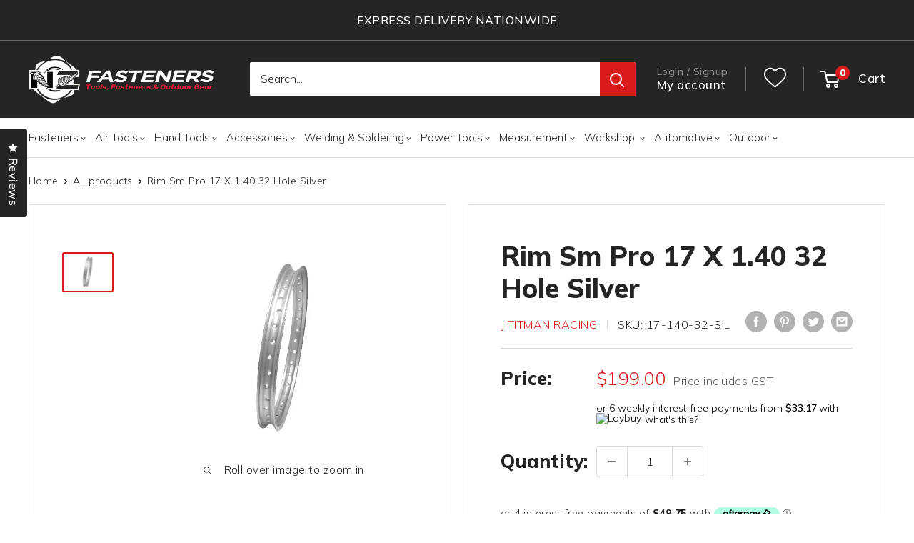

--- FILE ---
content_type: text/html; charset=utf-8
request_url: https://nzfasteners.co.nz/products/rim-sm-pro-17-x-1-40-32-hole-silver
body_size: 107568
content:
<!doctype html>

<html class="no-js" lang="en">
  <head>
    <meta charset="utf-8">
    <meta name="viewport" content="width=device-width, initial-scale=1.0, height=device-height, minimum-scale=1.0, maximum-scale=1.0">
    <meta name="theme-color" content="#da1b1c"><title>Rim Sm Pro 17 X 1.40 32 Hole Silver
</title><meta name="description" content="Rim SM Pro 17 x 1.40 32 hole Front Suzuki RM80 83-01 RM85 02-21 YZ80 89-01 YZ85 02-21 Silver"><link rel="canonical" href="https://nzfasteners.co.nz/products/rim-sm-pro-17-x-1-40-32-hole-silver"><link rel="shortcut icon" href="//nzfasteners.co.nz/cdn/shop/files/cropped-favicon_240x240_48x48_99c93d55-5b18-487b-8ea3-aebba0bdaa32_96x96.png?v=1689214777" type="image/png"><link rel="preload" as="style" href="//nzfasteners.co.nz/cdn/shop/t/28/assets/theme.css?v=135950733507394813121698374718">
    <link rel="preload" as="script" href="//nzfasteners.co.nz/cdn/shop/t/28/assets/theme.js?v=179372540479631345661686870351">
    <link rel="preconnect" href="https://cdn.shopify.com">
    <link rel="preconnect" href="https://fonts.shopifycdn.com">
    <link rel="dns-prefetch" href="https://productreviews.shopifycdn.com">
    <link rel="dns-prefetch" href="https://ajax.googleapis.com">
    <link rel="dns-prefetch" href="https://maps.googleapis.com">
    <link rel="dns-prefetch" href="https://maps.gstatic.com">

    
    <style>
      @import url('https://fonts.googleapis.com/css2?family=Mulish:wght@300;500;600;800&display=swap');
    </style>
    

    <meta property="og:type" content="product">
  <meta property="og:title" content="Rim Sm Pro 17 X 1.40 32 Hole Silver"><meta property="og:image" content="http://nzfasteners.co.nz/cdn/shop/products/17-140-32-sil_22d88fcb-3fcd-41c0-a1a3-7d4401c8777a.jpg?v=1680349712">
    <meta property="og:image:secure_url" content="https://nzfasteners.co.nz/cdn/shop/products/17-140-32-sil_22d88fcb-3fcd-41c0-a1a3-7d4401c8777a.jpg?v=1680349712">
    <meta property="og:image:width" content="600">
    <meta property="og:image:height" content="450"><meta property="product:price:amount" content="199.00">
  <meta property="product:price:currency" content="NZD"><meta property="og:description" content="Rim SM Pro 17 x 1.40 32 hole Front Suzuki RM80 83-01 RM85 02-21 YZ80 89-01 YZ85 02-21 Silver"><meta property="og:url" content="https://nzfasteners.co.nz/products/rim-sm-pro-17-x-1-40-32-hole-silver">
<meta property="og:site_name" content="NZ Fasteners"><meta name="twitter:card" content="summary"><meta name="twitter:title" content="Rim Sm Pro 17 X 1.40 32 Hole Silver">
  <meta name="twitter:description" content="Rim SM Pro 17 x 1.40 32 hole Front Suzuki RM80 83-01 RM85 02-21 YZ80 89-01 YZ85 02-21 Silver">
  <meta name="twitter:image" content="https://nzfasteners.co.nz/cdn/shop/products/17-140-32-sil_22d88fcb-3fcd-41c0-a1a3-7d4401c8777a_600x600_crop_center.jpg?v=1680349712">
    <style>
  
  


  
  
  

  :root {
    --default-text-font-size : 15px;
    --base-text-font-size    : 16px;
    --heading-font-family    : 'Mulish', "system_ui", -apple-system, 'Segoe UI', Roboto, 'Helvetica Neue', 'Noto Sans', 'Liberation Sans', Arial, sans-serif, 'Apple Color Emoji', 'Segoe UI Emoji', 'Segoe UI Symbol', 'Noto Color Emoji';
    --heading-font-weight    : 400;
    --heading-font-style     : normal;
    --text-font-family       : 'Mulish', "system_ui", -apple-system, 'Segoe UI', Roboto, 'Helvetica Neue', 'Noto Sans', 'Liberation Sans', Arial, sans-serif, 'Apple Color Emoji', 'Segoe UI Emoji', 'Segoe UI Symbol', 'Noto Color Emoji';
    --text-font-weight       : 300;
    --text-font-style        : normal;
    --text-font-bolder-weight: bolder;
    --text-link-decoration   : underline;

    --text-color               : #252525;
    --text-color-rgb           : 37, 37, 37;
    --heading-color            : #252525;
    --border-color             : #d9d9d9;
    --border-color-rgb         : 217, 217, 217;
    --form-border-color        : #cccccc;
    --accent-color             : #da1b1c;
    --accent-color-rgb         : 218, 27, 28;
    --link-color               : #00badb;
    --link-color-hover         : #00798e;
    --background               : #ffffff;
    --secondary-background     : #ffffff;
    --secondary-background-rgb : 255, 255, 255;
    --accent-background        : rgba(218, 27, 28, 0.08);

    --input-background: #ffffff;

    --error-color       : #ff0000;
    --error-background  : rgba(255, 0, 0, 0.07);
    --success-color     : #00aa00;
    --success-background: rgba(0, 170, 0, 0.11);

    --primary-button-background      : #252525;
    --primary-button-background-rgb  : 37, 37, 37;
    --primary-button-text-color      : #ffffff;
    --secondary-button-background    : #da1b1c;
    --secondary-button-background-rgb: 218, 27, 28;
    --secondary-button-text-color    : #ffffff;

    --header-background      : #252525;
    --header-text-color      : #ffffff;
    --header-light-text-color: #ffffff;
    --header-border-color    : rgba(255, 255, 255, 0.3);
    --header-accent-color    : #da1b1c;

    --footer-background-color:    #252525;
    --footer-heading-text-color:  #ffffff;
    --footer-body-text-color:     #ffffff;
    --footer-body-text-color-rgb: 255, 255, 255;
    --footer-accent-color:        #da1b1c;
    --footer-accent-color-rgb:    218, 27, 28;
    --footer-border:              none;
    
    --flickity-arrow-color: #a6a6a6;--product-on-sale-accent           : #da1b1c;
    --product-on-sale-accent-rgb       : 218, 27, 28;
    --product-on-sale-color            : #ffffff;
    --product-in-stock-color           : #008a00;
    --product-low-stock-color          : #ee0000;
    --product-sold-out-color           : #5a5a5a;
    --product-custom-label-1-background: #008a00;
    --product-custom-label-1-color     : #ffffff;
    --product-custom-label-2-background: #00a500;
    --product-custom-label-2-color     : #ffffff;
    --product-review-star-color        : #ffbd00;

    --mobile-container-gutter : 20px;
    --desktop-container-gutter: 40px;

    /* Shopify related variables */
    --payment-terms-background-color: #ffffff;
  }
</style>

<script>
  // IE11 does not have support for CSS variables, so we have to polyfill them
  if (!(((window || {}).CSS || {}).supports && window.CSS.supports('(--a: 0)'))) {
    const script = document.createElement('script');
    script.type = 'text/javascript';
    script.src = 'https://cdn.jsdelivr.net/npm/css-vars-ponyfill@2';
    script.onload = function() {
      cssVars({});
    };

    document.getElementsByTagName('head')[0].appendChild(script);
  }
</script>


    <script>window.performance && window.performance.mark && window.performance.mark('shopify.content_for_header.start');</script><meta name="google-site-verification" content="Cpl3qaRZ65OKsA3lIvGrN93iiezv2RT3bZf4P0OJ0HA">
<meta id="shopify-digital-wallet" name="shopify-digital-wallet" content="/25896550472/digital_wallets/dialog">
<meta name="shopify-checkout-api-token" content="4e3b5c0f20f8511bdebd59b53415fdf7">
<meta id="in-context-paypal-metadata" data-shop-id="25896550472" data-venmo-supported="false" data-environment="production" data-locale="en_US" data-paypal-v4="true" data-currency="NZD">
<link rel="alternate" type="application/json+oembed" href="https://nzfasteners.co.nz/products/rim-sm-pro-17-x-1-40-32-hole-silver.oembed">
<script async="async" src="/checkouts/internal/preloads.js?locale=en-NZ"></script>
<link rel="preconnect" href="https://shop.app" crossorigin="anonymous">
<script async="async" src="https://shop.app/checkouts/internal/preloads.js?locale=en-NZ&shop_id=25896550472" crossorigin="anonymous"></script>
<script id="apple-pay-shop-capabilities" type="application/json">{"shopId":25896550472,"countryCode":"NZ","currencyCode":"NZD","merchantCapabilities":["supports3DS"],"merchantId":"gid:\/\/shopify\/Shop\/25896550472","merchantName":"NZ Fasteners","requiredBillingContactFields":["postalAddress","email","phone"],"requiredShippingContactFields":["postalAddress","email","phone"],"shippingType":"shipping","supportedNetworks":["visa","masterCard","amex","jcb"],"total":{"type":"pending","label":"NZ Fasteners","amount":"1.00"},"shopifyPaymentsEnabled":true,"supportsSubscriptions":true}</script>
<script id="shopify-features" type="application/json">{"accessToken":"4e3b5c0f20f8511bdebd59b53415fdf7","betas":["rich-media-storefront-analytics"],"domain":"nzfasteners.co.nz","predictiveSearch":true,"shopId":25896550472,"locale":"en"}</script>
<script>var Shopify = Shopify || {};
Shopify.shop = "nz-fastners.myshopify.com";
Shopify.locale = "en";
Shopify.currency = {"active":"NZD","rate":"1.0"};
Shopify.country = "NZ";
Shopify.theme = {"name":"Master - Zyber v.1.0.0","id":132110516384,"schema_name":"Warehouse","schema_version":"4.2.2","theme_store_id":null,"role":"main"};
Shopify.theme.handle = "null";
Shopify.theme.style = {"id":null,"handle":null};
Shopify.cdnHost = "nzfasteners.co.nz/cdn";
Shopify.routes = Shopify.routes || {};
Shopify.routes.root = "/";</script>
<script type="module">!function(o){(o.Shopify=o.Shopify||{}).modules=!0}(window);</script>
<script>!function(o){function n(){var o=[];function n(){o.push(Array.prototype.slice.apply(arguments))}return n.q=o,n}var t=o.Shopify=o.Shopify||{};t.loadFeatures=n(),t.autoloadFeatures=n()}(window);</script>
<script>
  window.ShopifyPay = window.ShopifyPay || {};
  window.ShopifyPay.apiHost = "shop.app\/pay";
  window.ShopifyPay.redirectState = null;
</script>
<script id="shop-js-analytics" type="application/json">{"pageType":"product"}</script>
<script defer="defer" async type="module" src="//nzfasteners.co.nz/cdn/shopifycloud/shop-js/modules/v2/client.init-shop-cart-sync_BT-GjEfc.en.esm.js"></script>
<script defer="defer" async type="module" src="//nzfasteners.co.nz/cdn/shopifycloud/shop-js/modules/v2/chunk.common_D58fp_Oc.esm.js"></script>
<script defer="defer" async type="module" src="//nzfasteners.co.nz/cdn/shopifycloud/shop-js/modules/v2/chunk.modal_xMitdFEc.esm.js"></script>
<script type="module">
  await import("//nzfasteners.co.nz/cdn/shopifycloud/shop-js/modules/v2/client.init-shop-cart-sync_BT-GjEfc.en.esm.js");
await import("//nzfasteners.co.nz/cdn/shopifycloud/shop-js/modules/v2/chunk.common_D58fp_Oc.esm.js");
await import("//nzfasteners.co.nz/cdn/shopifycloud/shop-js/modules/v2/chunk.modal_xMitdFEc.esm.js");

  window.Shopify.SignInWithShop?.initShopCartSync?.({"fedCMEnabled":true,"windoidEnabled":true});

</script>
<script>
  window.Shopify = window.Shopify || {};
  if (!window.Shopify.featureAssets) window.Shopify.featureAssets = {};
  window.Shopify.featureAssets['shop-js'] = {"shop-cart-sync":["modules/v2/client.shop-cart-sync_DZOKe7Ll.en.esm.js","modules/v2/chunk.common_D58fp_Oc.esm.js","modules/v2/chunk.modal_xMitdFEc.esm.js"],"init-fed-cm":["modules/v2/client.init-fed-cm_B6oLuCjv.en.esm.js","modules/v2/chunk.common_D58fp_Oc.esm.js","modules/v2/chunk.modal_xMitdFEc.esm.js"],"shop-cash-offers":["modules/v2/client.shop-cash-offers_D2sdYoxE.en.esm.js","modules/v2/chunk.common_D58fp_Oc.esm.js","modules/v2/chunk.modal_xMitdFEc.esm.js"],"shop-login-button":["modules/v2/client.shop-login-button_QeVjl5Y3.en.esm.js","modules/v2/chunk.common_D58fp_Oc.esm.js","modules/v2/chunk.modal_xMitdFEc.esm.js"],"pay-button":["modules/v2/client.pay-button_DXTOsIq6.en.esm.js","modules/v2/chunk.common_D58fp_Oc.esm.js","modules/v2/chunk.modal_xMitdFEc.esm.js"],"shop-button":["modules/v2/client.shop-button_DQZHx9pm.en.esm.js","modules/v2/chunk.common_D58fp_Oc.esm.js","modules/v2/chunk.modal_xMitdFEc.esm.js"],"avatar":["modules/v2/client.avatar_BTnouDA3.en.esm.js"],"init-windoid":["modules/v2/client.init-windoid_CR1B-cfM.en.esm.js","modules/v2/chunk.common_D58fp_Oc.esm.js","modules/v2/chunk.modal_xMitdFEc.esm.js"],"init-shop-for-new-customer-accounts":["modules/v2/client.init-shop-for-new-customer-accounts_C_vY_xzh.en.esm.js","modules/v2/client.shop-login-button_QeVjl5Y3.en.esm.js","modules/v2/chunk.common_D58fp_Oc.esm.js","modules/v2/chunk.modal_xMitdFEc.esm.js"],"init-shop-email-lookup-coordinator":["modules/v2/client.init-shop-email-lookup-coordinator_BI7n9ZSv.en.esm.js","modules/v2/chunk.common_D58fp_Oc.esm.js","modules/v2/chunk.modal_xMitdFEc.esm.js"],"init-shop-cart-sync":["modules/v2/client.init-shop-cart-sync_BT-GjEfc.en.esm.js","modules/v2/chunk.common_D58fp_Oc.esm.js","modules/v2/chunk.modal_xMitdFEc.esm.js"],"shop-toast-manager":["modules/v2/client.shop-toast-manager_DiYdP3xc.en.esm.js","modules/v2/chunk.common_D58fp_Oc.esm.js","modules/v2/chunk.modal_xMitdFEc.esm.js"],"init-customer-accounts":["modules/v2/client.init-customer-accounts_D9ZNqS-Q.en.esm.js","modules/v2/client.shop-login-button_QeVjl5Y3.en.esm.js","modules/v2/chunk.common_D58fp_Oc.esm.js","modules/v2/chunk.modal_xMitdFEc.esm.js"],"init-customer-accounts-sign-up":["modules/v2/client.init-customer-accounts-sign-up_iGw4briv.en.esm.js","modules/v2/client.shop-login-button_QeVjl5Y3.en.esm.js","modules/v2/chunk.common_D58fp_Oc.esm.js","modules/v2/chunk.modal_xMitdFEc.esm.js"],"shop-follow-button":["modules/v2/client.shop-follow-button_CqMgW2wH.en.esm.js","modules/v2/chunk.common_D58fp_Oc.esm.js","modules/v2/chunk.modal_xMitdFEc.esm.js"],"checkout-modal":["modules/v2/client.checkout-modal_xHeaAweL.en.esm.js","modules/v2/chunk.common_D58fp_Oc.esm.js","modules/v2/chunk.modal_xMitdFEc.esm.js"],"shop-login":["modules/v2/client.shop-login_D91U-Q7h.en.esm.js","modules/v2/chunk.common_D58fp_Oc.esm.js","modules/v2/chunk.modal_xMitdFEc.esm.js"],"lead-capture":["modules/v2/client.lead-capture_BJmE1dJe.en.esm.js","modules/v2/chunk.common_D58fp_Oc.esm.js","modules/v2/chunk.modal_xMitdFEc.esm.js"],"payment-terms":["modules/v2/client.payment-terms_Ci9AEqFq.en.esm.js","modules/v2/chunk.common_D58fp_Oc.esm.js","modules/v2/chunk.modal_xMitdFEc.esm.js"]};
</script>
<script>(function() {
  var isLoaded = false;
  function asyncLoad() {
    if (isLoaded) return;
    isLoaded = true;
    var urls = ["https:\/\/afterpay.crucialcommerceapps.com\/appJS?shop=nz-fastners.myshopify.com","https:\/\/instafeed.nfcube.com\/cdn\/8bb556f4c416e4ceb86e85434d606188.js?shop=nz-fastners.myshopify.com","https:\/\/static.klaviyo.com\/onsite\/js\/klaviyo.js?company_id=UaYRLU\u0026shop=nz-fastners.myshopify.com","https:\/\/static-us.afterpay.com\/shopify\/afterpay-attract\/afterpay-attract-widget.js?shop=nz-fastners.myshopify.com","\/\/swymv3free-01.azureedge.net\/code\/swym-shopify.js?shop=nz-fastners.myshopify.com"];
    for (var i = 0; i < urls.length; i++) {
      var s = document.createElement('script');
      s.type = 'text/javascript';
      s.async = true;
      s.src = urls[i];
      var x = document.getElementsByTagName('script')[0];
      x.parentNode.insertBefore(s, x);
    }
  };
  if(window.attachEvent) {
    window.attachEvent('onload', asyncLoad);
  } else {
    window.addEventListener('load', asyncLoad, false);
  }
})();</script>
<script id="__st">var __st={"a":25896550472,"offset":46800,"reqid":"8c25bfee-f8a5-4fa2-8890-30eb2d1a8b00-1769085418","pageurl":"nzfasteners.co.nz\/products\/rim-sm-pro-17-x-1-40-32-hole-silver","u":"a057ec70ac95","p":"product","rtyp":"product","rid":7730030968992};</script>
<script>window.ShopifyPaypalV4VisibilityTracking = true;</script>
<script id="captcha-bootstrap">!function(){'use strict';const t='contact',e='account',n='new_comment',o=[[t,t],['blogs',n],['comments',n],[t,'customer']],c=[[e,'customer_login'],[e,'guest_login'],[e,'recover_customer_password'],[e,'create_customer']],r=t=>t.map((([t,e])=>`form[action*='/${t}']:not([data-nocaptcha='true']) input[name='form_type'][value='${e}']`)).join(','),a=t=>()=>t?[...document.querySelectorAll(t)].map((t=>t.form)):[];function s(){const t=[...o],e=r(t);return a(e)}const i='password',u='form_key',d=['recaptcha-v3-token','g-recaptcha-response','h-captcha-response',i],f=()=>{try{return window.sessionStorage}catch{return}},m='__shopify_v',_=t=>t.elements[u];function p(t,e,n=!1){try{const o=window.sessionStorage,c=JSON.parse(o.getItem(e)),{data:r}=function(t){const{data:e,action:n}=t;return t[m]||n?{data:e,action:n}:{data:t,action:n}}(c);for(const[e,n]of Object.entries(r))t.elements[e]&&(t.elements[e].value=n);n&&o.removeItem(e)}catch(o){console.error('form repopulation failed',{error:o})}}const l='form_type',E='cptcha';function T(t){t.dataset[E]=!0}const w=window,h=w.document,L='Shopify',v='ce_forms',y='captcha';let A=!1;((t,e)=>{const n=(g='f06e6c50-85a8-45c8-87d0-21a2b65856fe',I='https://cdn.shopify.com/shopifycloud/storefront-forms-hcaptcha/ce_storefront_forms_captcha_hcaptcha.v1.5.2.iife.js',D={infoText:'Protected by hCaptcha',privacyText:'Privacy',termsText:'Terms'},(t,e,n)=>{const o=w[L][v],c=o.bindForm;if(c)return c(t,g,e,D).then(n);var r;o.q.push([[t,g,e,D],n]),r=I,A||(h.body.append(Object.assign(h.createElement('script'),{id:'captcha-provider',async:!0,src:r})),A=!0)});var g,I,D;w[L]=w[L]||{},w[L][v]=w[L][v]||{},w[L][v].q=[],w[L][y]=w[L][y]||{},w[L][y].protect=function(t,e){n(t,void 0,e),T(t)},Object.freeze(w[L][y]),function(t,e,n,w,h,L){const[v,y,A,g]=function(t,e,n){const i=e?o:[],u=t?c:[],d=[...i,...u],f=r(d),m=r(i),_=r(d.filter((([t,e])=>n.includes(e))));return[a(f),a(m),a(_),s()]}(w,h,L),I=t=>{const e=t.target;return e instanceof HTMLFormElement?e:e&&e.form},D=t=>v().includes(t);t.addEventListener('submit',(t=>{const e=I(t);if(!e)return;const n=D(e)&&!e.dataset.hcaptchaBound&&!e.dataset.recaptchaBound,o=_(e),c=g().includes(e)&&(!o||!o.value);(n||c)&&t.preventDefault(),c&&!n&&(function(t){try{if(!f())return;!function(t){const e=f();if(!e)return;const n=_(t);if(!n)return;const o=n.value;o&&e.removeItem(o)}(t);const e=Array.from(Array(32),(()=>Math.random().toString(36)[2])).join('');!function(t,e){_(t)||t.append(Object.assign(document.createElement('input'),{type:'hidden',name:u})),t.elements[u].value=e}(t,e),function(t,e){const n=f();if(!n)return;const o=[...t.querySelectorAll(`input[type='${i}']`)].map((({name:t})=>t)),c=[...d,...o],r={};for(const[a,s]of new FormData(t).entries())c.includes(a)||(r[a]=s);n.setItem(e,JSON.stringify({[m]:1,action:t.action,data:r}))}(t,e)}catch(e){console.error('failed to persist form',e)}}(e),e.submit())}));const S=(t,e)=>{t&&!t.dataset[E]&&(n(t,e.some((e=>e===t))),T(t))};for(const o of['focusin','change'])t.addEventListener(o,(t=>{const e=I(t);D(e)&&S(e,y())}));const B=e.get('form_key'),M=e.get(l),P=B&&M;t.addEventListener('DOMContentLoaded',(()=>{const t=y();if(P)for(const e of t)e.elements[l].value===M&&p(e,B);[...new Set([...A(),...v().filter((t=>'true'===t.dataset.shopifyCaptcha))])].forEach((e=>S(e,t)))}))}(h,new URLSearchParams(w.location.search),n,t,e,['guest_login'])})(!0,!0)}();</script>
<script integrity="sha256-4kQ18oKyAcykRKYeNunJcIwy7WH5gtpwJnB7kiuLZ1E=" data-source-attribution="shopify.loadfeatures" defer="defer" src="//nzfasteners.co.nz/cdn/shopifycloud/storefront/assets/storefront/load_feature-a0a9edcb.js" crossorigin="anonymous"></script>
<script crossorigin="anonymous" defer="defer" src="//nzfasteners.co.nz/cdn/shopifycloud/storefront/assets/shopify_pay/storefront-65b4c6d7.js?v=20250812"></script>
<script data-source-attribution="shopify.dynamic_checkout.dynamic.init">var Shopify=Shopify||{};Shopify.PaymentButton=Shopify.PaymentButton||{isStorefrontPortableWallets:!0,init:function(){window.Shopify.PaymentButton.init=function(){};var t=document.createElement("script");t.src="https://nzfasteners.co.nz/cdn/shopifycloud/portable-wallets/latest/portable-wallets.en.js",t.type="module",document.head.appendChild(t)}};
</script>
<script data-source-attribution="shopify.dynamic_checkout.buyer_consent">
  function portableWalletsHideBuyerConsent(e){var t=document.getElementById("shopify-buyer-consent"),n=document.getElementById("shopify-subscription-policy-button");t&&n&&(t.classList.add("hidden"),t.setAttribute("aria-hidden","true"),n.removeEventListener("click",e))}function portableWalletsShowBuyerConsent(e){var t=document.getElementById("shopify-buyer-consent"),n=document.getElementById("shopify-subscription-policy-button");t&&n&&(t.classList.remove("hidden"),t.removeAttribute("aria-hidden"),n.addEventListener("click",e))}window.Shopify?.PaymentButton&&(window.Shopify.PaymentButton.hideBuyerConsent=portableWalletsHideBuyerConsent,window.Shopify.PaymentButton.showBuyerConsent=portableWalletsShowBuyerConsent);
</script>
<script>
  function portableWalletsCleanup(e){e&&e.src&&console.error("Failed to load portable wallets script "+e.src);var t=document.querySelectorAll("shopify-accelerated-checkout .shopify-payment-button__skeleton, shopify-accelerated-checkout-cart .wallet-cart-button__skeleton"),e=document.getElementById("shopify-buyer-consent");for(let e=0;e<t.length;e++)t[e].remove();e&&e.remove()}function portableWalletsNotLoadedAsModule(e){e instanceof ErrorEvent&&"string"==typeof e.message&&e.message.includes("import.meta")&&"string"==typeof e.filename&&e.filename.includes("portable-wallets")&&(window.removeEventListener("error",portableWalletsNotLoadedAsModule),window.Shopify.PaymentButton.failedToLoad=e,"loading"===document.readyState?document.addEventListener("DOMContentLoaded",window.Shopify.PaymentButton.init):window.Shopify.PaymentButton.init())}window.addEventListener("error",portableWalletsNotLoadedAsModule);
</script>

<script type="module" src="https://nzfasteners.co.nz/cdn/shopifycloud/portable-wallets/latest/portable-wallets.en.js" onError="portableWalletsCleanup(this)" crossorigin="anonymous"></script>
<script nomodule>
  document.addEventListener("DOMContentLoaded", portableWalletsCleanup);
</script>

<link id="shopify-accelerated-checkout-styles" rel="stylesheet" media="screen" href="https://nzfasteners.co.nz/cdn/shopifycloud/portable-wallets/latest/accelerated-checkout-backwards-compat.css" crossorigin="anonymous">
<style id="shopify-accelerated-checkout-cart">
        #shopify-buyer-consent {
  margin-top: 1em;
  display: inline-block;
  width: 100%;
}

#shopify-buyer-consent.hidden {
  display: none;
}

#shopify-subscription-policy-button {
  background: none;
  border: none;
  padding: 0;
  text-decoration: underline;
  font-size: inherit;
  cursor: pointer;
}

#shopify-subscription-policy-button::before {
  box-shadow: none;
}

      </style>

<script>window.performance && window.performance.mark && window.performance.mark('shopify.content_for_header.end');</script>

    <link rel="stylesheet" href="//nzfasteners.co.nz/cdn/shop/t/28/assets/theme.css?v=135950733507394813121698374718">
    <link rel="stylesheet" href="//nzfasteners.co.nz/cdn/shop/t/28/assets/z-custom.css?v=82520189152313727551698370349">

    
  <script type="application/ld+json">
  {
    "@context": "https://schema.org",
    "@type": "Product",
    "productID": 7730030968992,
    "offers": [{
          "@type": "Offer",
          "name": "Default Title",
          "availability":"https://schema.org/OutOfStock",
          "price": 199.0,
          "priceCurrency": "NZD",
          "priceValidUntil": "2026-02-02","sku": "17-140-32-SIL",
          "url": "/products/rim-sm-pro-17-x-1-40-32-hole-silver?variant=43033082790048"
        }
],
    
    "brand": {
      "@type": "Brand",
      "name": "J Titman Racing"
    },
    "name": "Rim Sm Pro 17 X 1.40 32 Hole Silver",
    "description": "Rim SM Pro 17 x 1.40 32 hole Front Suzuki RM80 83-01 RM85 02-21 YZ80 89-01 YZ85 02-21 Silver",
    "category": "WHEELS \u0026 TYRES",
    "url": "/products/rim-sm-pro-17-x-1-40-32-hole-silver",
    "sku": "17-140-32-SIL",
    "image": {
      "@type": "ImageObject",
      "url": "https://nzfasteners.co.nz/cdn/shop/products/17-140-32-sil_22d88fcb-3fcd-41c0-a1a3-7d4401c8777a.jpg?v=1680349712&width=1024",
      "image": "https://nzfasteners.co.nz/cdn/shop/products/17-140-32-sil_22d88fcb-3fcd-41c0-a1a3-7d4401c8777a.jpg?v=1680349712&width=1024",
      "name": "",
      "width": "1024",
      "height": "1024"
    }
    

  }
  </script>



  <script type="application/ld+json">
  {
    "@context": "https://schema.org",
    "@type": "BreadcrumbList",
  "itemListElement": [{
      "@type": "ListItem",
      "position": 1,
      "name": "Home",
      "item": "https://nzfasteners.co.nz"
    },{
          "@type": "ListItem",
          "position": 2,
          "name": "Rim Sm Pro 17 X 1.40 32 Hole Silver",
          "item": "https://nzfasteners.co.nz/products/rim-sm-pro-17-x-1-40-32-hole-silver"
        }]
  }
  </script>



    <script>
      // This allows to expose several variables to the global scope, to be used in scripts
      window.theme = {
        pageType: "product",
        cartCount: 0,
        moneyFormat: "${{amount}}",
        moneyWithCurrencyFormat: "${{amount}} NZD",
        currencyCodeEnabled: false,
        showDiscount: true,
        discountMode: "saving",
        cartType: "drawer"
      };

      window.routes = {
        rootUrl: "\/",
        rootUrlWithoutSlash: '',
        cartUrl: "\/cart",
        cartAddUrl: "\/cart\/add",
        cartChangeUrl: "\/cart\/change",
        searchUrl: "\/search",
        productRecommendationsUrl: "\/recommendations\/products"
      };

      window.languages = {
        productRegularPrice: "Regular price",
        productSalePrice: "Sale price",
        collectionOnSaleLabel: "Save {{savings}}",
        productFormUnavailable: "Unavailable",
        productFormAddToCart: "Add to cart",
        productFormPreOrder: "Pre-order",
        productFormSoldOut: "Out of Stock",
        productAdded: "Product has been added to your cart",
        productAddedShort: "Added!",
        shippingEstimatorNoResults: "No shipping could be found for your address.",
        shippingEstimatorOneResult: "There is one shipping rate for your address:",
        shippingEstimatorMultipleResults: "There are {{count}} shipping rates for your address:",
        shippingEstimatorErrors: "There are some errors:"
      };

      document.documentElement.className = document.documentElement.className.replace('no-js', 'js');
    </script><script src="https://code.jquery.com/jquery-3.7.1.min.js" integrity="sha256-/JqT3SQfawRcv/BIHPThkBvs0OEvtFFmqPF/lYI/Cxo=" crossorigin="anonymous"></script>
    <script src="//nzfasteners.co.nz/cdn/shop/t/28/assets/theme.js?v=179372540479631345661686870351" defer></script>
    <script src="//nzfasteners.co.nz/cdn/shop/t/28/assets/custom.js?v=122202627388448092221698374443" defer></script><script>
        (function () {
          window.onpageshow = function() {
            // We force re-freshing the cart content onpageshow, as most browsers will serve a cache copy when hitting the
            // back button, which cause staled data
            document.documentElement.dispatchEvent(new CustomEvent('cart:refresh', {
              bubbles: true,
              detail: {scrollToTop: false}
            }));
          };
        })();
      </script><!-- BEGIN app block: shopify://apps/klaviyo-email-marketing-sms/blocks/klaviyo-onsite-embed/2632fe16-c075-4321-a88b-50b567f42507 -->












  <script async src="https://static.klaviyo.com/onsite/js/UaYRLU/klaviyo.js?company_id=UaYRLU"></script>
  <script>!function(){if(!window.klaviyo){window._klOnsite=window._klOnsite||[];try{window.klaviyo=new Proxy({},{get:function(n,i){return"push"===i?function(){var n;(n=window._klOnsite).push.apply(n,arguments)}:function(){for(var n=arguments.length,o=new Array(n),w=0;w<n;w++)o[w]=arguments[w];var t="function"==typeof o[o.length-1]?o.pop():void 0,e=new Promise((function(n){window._klOnsite.push([i].concat(o,[function(i){t&&t(i),n(i)}]))}));return e}}})}catch(n){window.klaviyo=window.klaviyo||[],window.klaviyo.push=function(){var n;(n=window._klOnsite).push.apply(n,arguments)}}}}();</script>

  
    <script id="viewed_product">
      if (item == null) {
        var _learnq = _learnq || [];

        var MetafieldReviews = null
        var MetafieldYotpoRating = null
        var MetafieldYotpoCount = null
        var MetafieldLooxRating = null
        var MetafieldLooxCount = null
        var okendoProduct = null
        var okendoProductReviewCount = null
        var okendoProductReviewAverageValue = null
        try {
          // The following fields are used for Customer Hub recently viewed in order to add reviews.
          // This information is not part of __kla_viewed. Instead, it is part of __kla_viewed_reviewed_items
          MetafieldReviews = {};
          MetafieldYotpoRating = null
          MetafieldYotpoCount = null
          MetafieldLooxRating = null
          MetafieldLooxCount = null

          okendoProduct = null
          // If the okendo metafield is not legacy, it will error, which then requires the new json formatted data
          if (okendoProduct && 'error' in okendoProduct) {
            okendoProduct = null
          }
          okendoProductReviewCount = okendoProduct ? okendoProduct.reviewCount : null
          okendoProductReviewAverageValue = okendoProduct ? okendoProduct.reviewAverageValue : null
        } catch (error) {
          console.error('Error in Klaviyo onsite reviews tracking:', error);
        }

        var item = {
          Name: "Rim Sm Pro 17 X 1.40 32 Hole Silver",
          ProductID: 7730030968992,
          Categories: ["SM Pro","Wheels \u0026 Tyres"],
          ImageURL: "https://nzfasteners.co.nz/cdn/shop/products/17-140-32-sil_22d88fcb-3fcd-41c0-a1a3-7d4401c8777a_grande.jpg?v=1680349712",
          URL: "https://nzfasteners.co.nz/products/rim-sm-pro-17-x-1-40-32-hole-silver",
          Brand: "J Titman Racing",
          Price: "$199.00",
          Value: "199.00",
          CompareAtPrice: "$0.00"
        };
        _learnq.push(['track', 'Viewed Product', item]);
        _learnq.push(['trackViewedItem', {
          Title: item.Name,
          ItemId: item.ProductID,
          Categories: item.Categories,
          ImageUrl: item.ImageURL,
          Url: item.URL,
          Metadata: {
            Brand: item.Brand,
            Price: item.Price,
            Value: item.Value,
            CompareAtPrice: item.CompareAtPrice
          },
          metafields:{
            reviews: MetafieldReviews,
            yotpo:{
              rating: MetafieldYotpoRating,
              count: MetafieldYotpoCount,
            },
            loox:{
              rating: MetafieldLooxRating,
              count: MetafieldLooxCount,
            },
            okendo: {
              rating: okendoProductReviewAverageValue,
              count: okendoProductReviewCount,
            }
          }
        }]);
      }
    </script>
  




  <script>
    window.klaviyoReviewsProductDesignMode = false
  </script>







<!-- END app block --><!-- BEGIN app block: shopify://apps/okendo/blocks/theme-settings/bb689e69-ea70-4661-8fb7-ad24a2e23c29 --><!-- BEGIN app snippet: header-metafields -->










    <style data-oke-reviews-version="0.76.6" type="text/css" data-href="https://d3hw6dc1ow8pp2.cloudfront.net/reviews-widget-plus/css/okendo-reviews-styles.04184258.css"></style><style data-oke-reviews-version="0.76.6" type="text/css" data-href="https://d3hw6dc1ow8pp2.cloudfront.net/reviews-widget-plus/css/modules/okendo-star-rating.4cb378a8.css"></style><style data-oke-reviews-version="0.76.6" type="text/css" data-href="https://d3hw6dc1ow8pp2.cloudfront.net/reviews-widget-plus/css/modules/okendo-reviews-summary.5e6d21d7.css"></style><style type="text/css">.okeReviews[data-oke-container],div.okeReviews{font-size:14px;font-size:var(--oke-text-regular);font-weight:400;font-family:var(--oke-text-fontFamily);line-height:1.6}.okeReviews[data-oke-container] *,.okeReviews[data-oke-container] :after,.okeReviews[data-oke-container] :before,div.okeReviews *,div.okeReviews :after,div.okeReviews :before{box-sizing:border-box}.okeReviews[data-oke-container] h1,.okeReviews[data-oke-container] h2,.okeReviews[data-oke-container] h3,.okeReviews[data-oke-container] h4,.okeReviews[data-oke-container] h5,.okeReviews[data-oke-container] h6,div.okeReviews h1,div.okeReviews h2,div.okeReviews h3,div.okeReviews h4,div.okeReviews h5,div.okeReviews h6{font-size:1em;font-weight:400;line-height:1.4;margin:0}.okeReviews[data-oke-container] ul,div.okeReviews ul{padding:0;margin:0}.okeReviews[data-oke-container] li,div.okeReviews li{list-style-type:none;padding:0}.okeReviews[data-oke-container] p,div.okeReviews p{line-height:1.8;margin:0 0 4px}.okeReviews[data-oke-container] p:last-child,div.okeReviews p:last-child{margin-bottom:0}.okeReviews[data-oke-container] a,div.okeReviews a{text-decoration:none;color:inherit}.okeReviews[data-oke-container] button,div.okeReviews button{border-radius:0;border:0;box-shadow:none;margin:0;width:auto;min-width:auto;padding:0;background-color:transparent;min-height:auto}.okeReviews[data-oke-container] button,.okeReviews[data-oke-container] input,.okeReviews[data-oke-container] select,.okeReviews[data-oke-container] textarea,div.okeReviews button,div.okeReviews input,div.okeReviews select,div.okeReviews textarea{font-family:inherit;font-size:1em}.okeReviews[data-oke-container] label,.okeReviews[data-oke-container] select,div.okeReviews label,div.okeReviews select{display:inline}.okeReviews[data-oke-container] select,div.okeReviews select{width:auto}.okeReviews[data-oke-container] article,.okeReviews[data-oke-container] aside,div.okeReviews article,div.okeReviews aside{margin:0}.okeReviews[data-oke-container] table,div.okeReviews table{background:transparent;border:0;border-collapse:collapse;border-spacing:0;font-family:inherit;font-size:1em;table-layout:auto}.okeReviews[data-oke-container] table td,.okeReviews[data-oke-container] table th,.okeReviews[data-oke-container] table tr,div.okeReviews table td,div.okeReviews table th,div.okeReviews table tr{border:0;font-family:inherit;font-size:1em}.okeReviews[data-oke-container] table td,.okeReviews[data-oke-container] table th,div.okeReviews table td,div.okeReviews table th{background:transparent;font-weight:400;letter-spacing:normal;padding:0;text-align:left;text-transform:none;vertical-align:middle}.okeReviews[data-oke-container] table tr:hover td,.okeReviews[data-oke-container] table tr:hover th,div.okeReviews table tr:hover td,div.okeReviews table tr:hover th{background:transparent}.okeReviews[data-oke-container] fieldset,div.okeReviews fieldset{border:0;padding:0;margin:0;min-width:0}.okeReviews[data-oke-container] img,div.okeReviews img{max-width:none}.okeReviews[data-oke-container] div:empty,div.okeReviews div:empty{display:block}.okeReviews[data-oke-container] .oke-icon:before,div.okeReviews .oke-icon:before{font-family:oke-widget-icons!important;font-style:normal;font-weight:400;font-variant:normal;text-transform:none;line-height:1;-webkit-font-smoothing:antialiased;-moz-osx-font-smoothing:grayscale;color:inherit}.okeReviews[data-oke-container] .oke-icon--select-arrow:before,div.okeReviews .oke-icon--select-arrow:before{content:""}.okeReviews[data-oke-container] .oke-icon--loading:before,div.okeReviews .oke-icon--loading:before{content:""}.okeReviews[data-oke-container] .oke-icon--pencil:before,div.okeReviews .oke-icon--pencil:before{content:""}.okeReviews[data-oke-container] .oke-icon--filter:before,div.okeReviews .oke-icon--filter:before{content:""}.okeReviews[data-oke-container] .oke-icon--play:before,div.okeReviews .oke-icon--play:before{content:""}.okeReviews[data-oke-container] .oke-icon--tick-circle:before,div.okeReviews .oke-icon--tick-circle:before{content:""}.okeReviews[data-oke-container] .oke-icon--chevron-left:before,div.okeReviews .oke-icon--chevron-left:before{content:""}.okeReviews[data-oke-container] .oke-icon--chevron-right:before,div.okeReviews .oke-icon--chevron-right:before{content:""}.okeReviews[data-oke-container] .oke-icon--thumbs-down:before,div.okeReviews .oke-icon--thumbs-down:before{content:""}.okeReviews[data-oke-container] .oke-icon--thumbs-up:before,div.okeReviews .oke-icon--thumbs-up:before{content:""}.okeReviews[data-oke-container] .oke-icon--close:before,div.okeReviews .oke-icon--close:before{content:""}.okeReviews[data-oke-container] .oke-icon--chevron-up:before,div.okeReviews .oke-icon--chevron-up:before{content:""}.okeReviews[data-oke-container] .oke-icon--chevron-down:before,div.okeReviews .oke-icon--chevron-down:before{content:""}.okeReviews[data-oke-container] .oke-icon--star:before,div.okeReviews .oke-icon--star:before{content:""}.okeReviews[data-oke-container] .oke-icon--magnifying-glass:before,div.okeReviews .oke-icon--magnifying-glass:before{content:""}@font-face{font-family:oke-widget-icons;src:url(https://d3hw6dc1ow8pp2.cloudfront.net/reviews-widget-plus/fonts/oke-widget-icons.ttf) format("truetype"),url(https://d3hw6dc1ow8pp2.cloudfront.net/reviews-widget-plus/fonts/oke-widget-icons.woff) format("woff"),url(https://d3hw6dc1ow8pp2.cloudfront.net/reviews-widget-plus/img/oke-widget-icons.bc0d6b0a.svg) format("svg");font-weight:400;font-style:normal;font-display:block}.okeReviews[data-oke-container] .oke-button,div.okeReviews .oke-button{display:inline-block;border-style:solid;border-color:var(--oke-button-borderColor);border-width:var(--oke-button-borderWidth);background-color:var(--oke-button-backgroundColor);line-height:1;padding:12px 24px;margin:0;border-radius:var(--oke-button-borderRadius);color:var(--oke-button-textColor);text-align:center;position:relative;font-weight:var(--oke-button-fontWeight);font-size:var(--oke-button-fontSize);font-family:var(--oke-button-fontFamily);outline:0}.okeReviews[data-oke-container] .oke-button-text,.okeReviews[data-oke-container] .oke-button .oke-icon,div.okeReviews .oke-button-text,div.okeReviews .oke-button .oke-icon{line-height:1}.okeReviews[data-oke-container] .oke-button.oke-is-loading,div.okeReviews .oke-button.oke-is-loading{position:relative}.okeReviews[data-oke-container] .oke-button.oke-is-loading:before,div.okeReviews .oke-button.oke-is-loading:before{font-family:oke-widget-icons!important;font-style:normal;font-weight:400;font-variant:normal;text-transform:none;line-height:1;-webkit-font-smoothing:antialiased;-moz-osx-font-smoothing:grayscale;content:"";color:undefined;font-size:12px;display:inline-block;animation:oke-spin 1s linear infinite;position:absolute;width:12px;height:12px;top:0;left:0;bottom:0;right:0;margin:auto}.okeReviews[data-oke-container] .oke-button.oke-is-loading>*,div.okeReviews .oke-button.oke-is-loading>*{opacity:0}.okeReviews[data-oke-container] .oke-button.oke-is-active,div.okeReviews .oke-button.oke-is-active{background-color:var(--oke-button-backgroundColorActive);color:var(--oke-button-textColorActive);border-color:var(--oke-button-borderColorActive)}.okeReviews[data-oke-container] .oke-button:not(.oke-is-loading),div.okeReviews .oke-button:not(.oke-is-loading){cursor:pointer}.okeReviews[data-oke-container] .oke-button:not(.oke-is-loading):not(.oke-is-active):hover,div.okeReviews .oke-button:not(.oke-is-loading):not(.oke-is-active):hover{background-color:var(--oke-button-backgroundColorHover);color:var(--oke-button-textColorHover);border-color:var(--oke-button-borderColorHover);box-shadow:0 0 0 2px var(--oke-button-backgroundColorHover)}.okeReviews[data-oke-container] .oke-button:not(.oke-is-loading):not(.oke-is-active):active,.okeReviews[data-oke-container] .oke-button:not(.oke-is-loading):not(.oke-is-active):hover:active,div.okeReviews .oke-button:not(.oke-is-loading):not(.oke-is-active):active,div.okeReviews .oke-button:not(.oke-is-loading):not(.oke-is-active):hover:active{background-color:var(--oke-button-backgroundColorActive);color:var(--oke-button-textColorActive);border-color:var(--oke-button-borderColorActive)}.okeReviews[data-oke-container] .oke-title,div.okeReviews .oke-title{font-weight:var(--oke-title-fontWeight);font-size:var(--oke-title-fontSize);font-family:var(--oke-title-fontFamily)}.okeReviews[data-oke-container] .oke-bodyText,div.okeReviews .oke-bodyText{font-weight:var(--oke-bodyText-fontWeight);font-size:var(--oke-bodyText-fontSize);font-family:var(--oke-bodyText-fontFamily)}.okeReviews[data-oke-container] .oke-linkButton,div.okeReviews .oke-linkButton{cursor:pointer;font-weight:700;pointer-events:auto;text-decoration:underline}.okeReviews[data-oke-container] .oke-linkButton:hover,div.okeReviews .oke-linkButton:hover{text-decoration:none}.okeReviews[data-oke-container] .oke-readMore,div.okeReviews .oke-readMore{cursor:pointer;color:inherit;text-decoration:underline}.okeReviews[data-oke-container] .oke-select,div.okeReviews .oke-select{cursor:pointer;background-repeat:no-repeat;background-position-x:100%;background-position-y:50%;border:none;padding:0 24px 0 12px;-moz-appearance:none;appearance:none;color:inherit;-webkit-appearance:none;background-color:transparent;background-image:url("data:image/svg+xml;charset=utf-8,%3Csvg fill='currentColor' xmlns='http://www.w3.org/2000/svg' viewBox='0 0 24 24'%3E%3Cpath d='M7 10l5 5 5-5z'/%3E%3Cpath d='M0 0h24v24H0z' fill='none'/%3E%3C/svg%3E");outline-offset:4px}.okeReviews[data-oke-container] .oke-select:disabled,div.okeReviews .oke-select:disabled{background-color:transparent;background-image:url("data:image/svg+xml;charset=utf-8,%3Csvg fill='%239a9db1' xmlns='http://www.w3.org/2000/svg' viewBox='0 0 24 24'%3E%3Cpath d='M7 10l5 5 5-5z'/%3E%3Cpath d='M0 0h24v24H0z' fill='none'/%3E%3C/svg%3E")}.okeReviews[data-oke-container] .oke-loader,div.okeReviews .oke-loader{position:relative}.okeReviews[data-oke-container] .oke-loader:before,div.okeReviews .oke-loader:before{font-family:oke-widget-icons!important;font-style:normal;font-weight:400;font-variant:normal;text-transform:none;line-height:1;-webkit-font-smoothing:antialiased;-moz-osx-font-smoothing:grayscale;content:"";color:var(--oke-text-secondaryColor);font-size:12px;display:inline-block;animation:oke-spin 1s linear infinite;position:absolute;width:12px;height:12px;top:0;left:0;bottom:0;right:0;margin:auto}.okeReviews[data-oke-container] .oke-a11yText,div.okeReviews .oke-a11yText{border:0;clip:rect(0 0 0 0);height:1px;margin:-1px;overflow:hidden;padding:0;position:absolute;width:1px}.okeReviews[data-oke-container] .oke-hidden,div.okeReviews .oke-hidden{display:none}.okeReviews[data-oke-container] .oke-modal,div.okeReviews .oke-modal{bottom:0;left:0;overflow:auto;position:fixed;right:0;top:0;z-index:2147483647;max-height:100%;background-color:rgba(0,0,0,.5);padding:40px 0 32px}@media only screen and (min-width:1024px){.okeReviews[data-oke-container] .oke-modal,div.okeReviews .oke-modal{display:flex;align-items:center;padding:48px 0}}.okeReviews[data-oke-container] .oke-modal ::-moz-selection,div.okeReviews .oke-modal ::-moz-selection{background-color:rgba(39,45,69,.2)}.okeReviews[data-oke-container] .oke-modal ::selection,div.okeReviews .oke-modal ::selection{background-color:rgba(39,45,69,.2)}.okeReviews[data-oke-container] .oke-modal,.okeReviews[data-oke-container] .oke-modal p,div.okeReviews .oke-modal,div.okeReviews .oke-modal p{color:#272d45}.okeReviews[data-oke-container] .oke-modal-content,div.okeReviews .oke-modal-content{background-color:#fff;margin:auto;position:relative;will-change:transform,opacity;width:calc(100% - 64px)}@media only screen and (min-width:1024px){.okeReviews[data-oke-container] .oke-modal-content,div.okeReviews .oke-modal-content{max-width:1000px}}.okeReviews[data-oke-container] .oke-modal-close,div.okeReviews .oke-modal-close{cursor:pointer;position:absolute;width:32px;height:32px;top:-32px;padding:4px;right:-4px;line-height:1}.okeReviews[data-oke-container] .oke-modal-close:before,div.okeReviews .oke-modal-close:before{font-family:oke-widget-icons!important;font-style:normal;font-weight:400;font-variant:normal;text-transform:none;line-height:1;-webkit-font-smoothing:antialiased;-moz-osx-font-smoothing:grayscale;content:"";color:#fff;font-size:24px;display:inline-block;width:24px;height:24px}.okeReviews[data-oke-container] .oke-modal-overlay,div.okeReviews .oke-modal-overlay{background-color:rgba(43,46,56,.9)}@media only screen and (min-width:1024px){.okeReviews[data-oke-container] .oke-modal--large .oke-modal-content,div.okeReviews .oke-modal--large .oke-modal-content{max-width:1200px}}.okeReviews[data-oke-container] .oke-modal .oke-helpful,.okeReviews[data-oke-container] .oke-modal .oke-helpful-vote-button,.okeReviews[data-oke-container] .oke-modal .oke-reviewContent-date,div.okeReviews .oke-modal .oke-helpful,div.okeReviews .oke-modal .oke-helpful-vote-button,div.okeReviews .oke-modal .oke-reviewContent-date{color:#676986}.oke-modal .okeReviews[data-oke-container].oke-w,.oke-modal div.okeReviews.oke-w{color:#272d45}.okeReviews[data-oke-container] .oke-tag,div.okeReviews .oke-tag{align-items:center;color:#272d45;display:flex;font-size:var(--oke-text-small);font-weight:600;text-align:left;position:relative;z-index:2;background-color:#f4f4f6;padding:4px 6px;border:none;border-radius:4px;gap:6px;line-height:1}.okeReviews[data-oke-container] .oke-tag svg,div.okeReviews .oke-tag svg{fill:currentColor;height:1rem}.okeReviews[data-oke-container] .hooper,div.okeReviews .hooper{height:auto}.okeReviews--left{text-align:left}.okeReviews--right{text-align:right}.okeReviews--center{text-align:center}.okeReviews :not([tabindex="-1"]):focus-visible{outline:5px auto highlight;outline:5px auto -webkit-focus-ring-color}.is-oke-modalOpen{overflow:hidden!important}img.oke-is-error{background-color:var(--oke-shadingColor);background-size:cover;background-position:50% 50%;box-shadow:inset 0 0 0 1px var(--oke-border-color)}@keyframes oke-spin{0%{transform:rotate(0deg)}to{transform:rotate(1turn)}}@keyframes oke-fade-in{0%{opacity:0}to{opacity:1}}
.oke-stars{line-height:1;position:relative;display:inline-block}.oke-stars-background svg{overflow:visible}.oke-stars-foreground{overflow:hidden;position:absolute;top:0;left:0}.oke-sr{display:inline-block;padding-top:var(--oke-starRating-spaceAbove);padding-bottom:var(--oke-starRating-spaceBelow)}.oke-sr .oke-is-clickable{cursor:pointer}.oke-sr--hidden{display:none}.oke-sr-count,.oke-sr-rating,.oke-sr-stars{display:inline-block;vertical-align:middle}.oke-sr-stars{line-height:1;margin-right:8px}.oke-sr-rating{display:none}.oke-sr-count--brackets:before{content:"("}.oke-sr-count--brackets:after{content:")"}
.oke-rs{display:block}.oke-rs .oke-reviewsSummary-heading{position:relative}.oke-rs .oke-reviewsSummary-heading-skeleton{background:#e5e5eb;border-radius:4px;height:85%;left:0;max-width:150px;overflow:hidden;position:absolute;top:50%;transform:translateY(-50%);width:100%}.oke-rs .oke-reviewsSummary-heading-skeleton:after{animation:shimmer .8s linear infinite;background:linear-gradient(90deg,#e5e5eb,#f7f7f8 50%,#e5e5eb);background-repeat:no-repeat;background-size:250px 100%;content:"";display:block;height:100%;position:absolute;width:100%;top:0;left:0}@keyframes shimmer{0%{background-position:200%}to{background-position:-200%}}.oke-rs .oke-reviewsSummary.oke-is-preRender .oke-reviewsSummary-heading-text{opacity:0}.oke-rs .oke-reviewsSummary.oke-is-preRender .oke-reviewsSummary-summary{-webkit-mask:linear-gradient(180deg,#000 0,#000 40%,transparent 95%,transparent 0) 100% 50%/100% 100% repeat-x;mask:linear-gradient(180deg,#000 0,#000 40%,transparent 95%,transparent 0) 100% 50%/100% 100% repeat-x;max-height:150px}.okeReviews[data-oke-container] .oke-reviewsSummary .oke-tooltip,div.okeReviews .oke-reviewsSummary .oke-tooltip{display:inline-block;font-weight:400}.okeReviews[data-oke-container] .oke-reviewsSummary .oke-tooltip-trigger,div.okeReviews .oke-reviewsSummary .oke-tooltip-trigger{height:15px;width:15px;overflow:hidden;transform:translateY(-10%)}.okeReviews[data-oke-container] .oke-reviewsSummary-heading,div.okeReviews .oke-reviewsSummary-heading{align-items:center;-moz-column-gap:4px;column-gap:4px;display:inline-flex;font-weight:700;margin-bottom:8px}.okeReviews[data-oke-container] .oke-reviewsSummary-icon,div.okeReviews .oke-reviewsSummary-icon{fill:currentColor;font-size:14px}.okeReviews[data-oke-container] .oke-reviewsSummary-icon svg,div.okeReviews .oke-reviewsSummary-icon svg{vertical-align:baseline}.okeReviews[data-oke-container] .oke-reviewsSummary-summary.oke-is-truncated,div.okeReviews .oke-reviewsSummary-summary.oke-is-truncated{display:-webkit-box;-webkit-box-orient:vertical;overflow:hidden;text-overflow:ellipsis}</style>

    <script type="application/json" id="oke-reviews-settings">{"subscriberId":"ffe20722-ab31-46a1-a3b3-7d5df6109f88","analyticsSettings":{"isWidgetOnScreenTrackingEnabled":false,"provider":"none"},"widgetSettings":{"global":{"dateSettings":{"format":{"type":"relative"}},"stars":{"backgroundColor":"#E5E5E5","foregroundColor":"#252525","interspace":2,"shape":{"type":"default"},"showBorder":false},"showIncentiveIndicator":false,"searchEnginePaginationEnabled":false,"font":{"fontType":"inherit-from-page"}},"homepageCarousel":{"slidesPerPage":{"large":3,"medium":2},"totalSlides":12,"scrollBehaviour":"slide","style":{"showDates":true,"border":{"color":"#E5E5EB","width":{"value":1,"unit":"px"}},"headingFont":{"hasCustomFontSettings":false},"bodyFont":{"hasCustomFontSettings":false},"arrows":{"color":"#676986","size":{"value":24,"unit":"px"},"enabled":true},"avatar":{"backgroundColor":"#E5E5EB","placeholderTextColor":"#2C3E50","size":{"value":48,"unit":"px"},"enabled":true},"media":{"size":{"value":80,"unit":"px"},"imageGap":{"value":4,"unit":"px"},"enabled":true},"stars":{"height":{"value":18,"unit":"px"}},"productImageSize":{"value":48,"unit":"px"},"layout":{"name":"default","reviewDetailsPosition":"below","showProductName":false,"showAttributeBars":false,"showProductVariantName":false,"showProductDetails":"only-when-grouped"},"highlightColor":"#0E7A82","spaceAbove":{"value":20,"unit":"px"},"text":{"primaryColor":"#2C3E50","fontSizeRegular":{"value":14,"unit":"px"},"fontSizeSmall":{"value":12,"unit":"px"},"secondaryColor":"#676986"},"spaceBelow":{"value":20,"unit":"px"}},"defaultSort":"rating desc","autoPlay":false,"truncation":{"bodyMaxLines":4,"enabled":true,"truncateAll":false}},"mediaCarousel":{"minimumImages":1,"linkText":"Read More","autoPlay":false,"slideSize":"medium","arrowPosition":"outside"},"mediaGrid":{"gridStyleDesktop":{"layout":"default-desktop"},"gridStyleMobile":{"layout":"default-mobile"},"showMoreArrow":{"arrowColor":"#676986","enabled":true,"backgroundColor":"#f4f4f6"},"linkText":"Read More","infiniteScroll":false,"gapSize":{"value":10,"unit":"px"}},"questions":{"initialPageSize":6,"loadMorePageSize":6},"reviewsBadge":{"layout":"large","colorScheme":"dark"},"reviewsTab":{"backgroundColor":"#252525","position":"top-left","textColor":"#FFFFFF","enabled":true,"positionSmall":"bottom-right"},"reviewsWidget":{"tabs":{"reviews":true},"header":{"columnDistribution":"space-between","verticalAlignment":"top","blocks":[{"columnWidth":"one-third","modules":[{"name":"rating-average","layout":"one-line"},{"name":"rating-breakdown","backgroundColor":"#E5E5E5","shadingColor":"#252525","stretchMode":"contain"}],"textAlignment":"left"},{"columnWidth":"two-thirds","modules":[{"name":"recommended"},{"name":"media-carousel","imageGap":{"value":4,"unit":"px"},"imageHeight":{"value":120,"unit":"px"}}],"textAlignment":"left"}]},"style":{"showDates":true,"border":{"color":"#E5E5EB","width":{"value":1,"unit":"px"}},"bodyFont":{"fontSize":{"value":14,"unit":"px"},"fontType":"use-global","fontWeight":300,"hasCustomFontSettings":true},"headingFont":{"hasCustomFontSettings":false},"filters":{"backgroundColorActive":"#252525","backgroundColor":"#FFFFFF","borderColor":"#DBDDE4","borderRadius":{"value":100,"unit":"px"},"borderColorActive":"#252525","textColorActive":"#FFFFFF","textColor":"#252525","searchHighlightColor":"#a8a8a8"},"avatar":{"backgroundColor":"#252525","placeholderTextColor":"#FFFFFF","size":{"value":48,"unit":"px"},"enabled":true},"stars":{"height":{"value":18,"unit":"px"}},"shadingColor":"#F7F7F8","productImageSize":{"value":48,"unit":"px"},"button":{"backgroundColorActive":"#515151","borderColorHover":"#515151","backgroundColor":"#252525","borderColor":"#252525","backgroundColorHover":"#515151","textColorHover":"#FFFFFF","borderRadius":{"value":2,"unit":"px"},"borderWidth":{"value":0,"unit":"px"},"borderColorActive":"#515151","textColorActive":"#FFFFFF","textColor":"#FFFFFF","font":{"fontSize":{"value":16,"unit":"px"},"fontType":"use-global","fontWeight":400,"hasCustomFontSettings":true}},"highlightColor":"#252525","spaceAbove":{"value":20,"unit":"px"},"text":{"primaryColor":"#252525","fontSizeRegular":{"value":14,"unit":"px"},"fontSizeLarge":{"value":20,"unit":"px"},"fontSizeSmall":{"value":13,"unit":"px"},"secondaryColor":"#252525"},"spaceBelow":{"value":20,"unit":"px"},"attributeBar":{"style":"default","backgroundColor":"#D3D4DD","shadingColor":"#9A9DB1","markerColor":"#252525"}},"showWhenEmpty":true,"reviews":{"list":{"layout":{"collapseReviewerDetails":false,"columnAmount":4,"name":"default","showAttributeBars":false,"borderStyle":"full","showProductVariantName":false,"showProductDetails":"only-when-grouped"},"initialPageSize":5,"media":{"layout":"featured","size":{"value":200,"unit":"px"}},"truncation":{"bodyMaxLines":4,"truncateAll":false,"enabled":true},"loadMorePageSize":5},"controls":{"filterMode":"closed","defaultSort":"has_media desc","writeReviewButtonEnabled":true,"freeTextSearchEnabled":false}}},"starRatings":{"showWhenEmpty":false,"clickBehavior":"scroll-to-widget","style":{"text":{"content":"review-count","style":"number-and-text","brackets":false},"spaceAbove":{"value":0,"unit":"px"},"singleStar":false,"spaceBelow":{"value":0,"unit":"px"},"height":{"value":18,"unit":"px"}}}},"features":{"recorderPlusEnabled":true,"recorderQandaPlusEnabled":true}}</script>
            <style id="oke-css-vars">:root{--oke-widget-spaceAbove:20px;--oke-widget-spaceBelow:20px;--oke-starRating-spaceAbove:0;--oke-starRating-spaceBelow:0;--oke-button-backgroundColor:#252525;--oke-button-backgroundColorHover:#515151;--oke-button-backgroundColorActive:#515151;--oke-button-textColor:#fff;--oke-button-textColorHover:#fff;--oke-button-textColorActive:#fff;--oke-button-borderColor:#252525;--oke-button-borderColorHover:#515151;--oke-button-borderColorActive:#515151;--oke-button-borderRadius:2px;--oke-button-borderWidth:0;--oke-button-fontWeight:400;--oke-button-fontSize:16px;--oke-button-fontFamily:inherit;--oke-border-color:#e5e5eb;--oke-border-width:1px;--oke-text-primaryColor:#252525;--oke-text-secondaryColor:#252525;--oke-text-small:13px;--oke-text-regular:14px;--oke-text-large:20px;--oke-text-fontFamily:inherit;--oke-avatar-size:48px;--oke-avatar-backgroundColor:#252525;--oke-avatar-placeholderTextColor:#fff;--oke-highlightColor:#252525;--oke-shadingColor:#f7f7f8;--oke-productImageSize:48px;--oke-attributeBar-shadingColor:#9a9db1;--oke-attributeBar-borderColor:undefined;--oke-attributeBar-backgroundColor:#d3d4dd;--oke-attributeBar-markerColor:#252525;--oke-filter-backgroundColor:#fff;--oke-filter-backgroundColorActive:#252525;--oke-filter-borderColor:#dbdde4;--oke-filter-borderColorActive:#252525;--oke-filter-textColor:#252525;--oke-filter-textColorActive:#fff;--oke-filter-borderRadius:100px;--oke-filter-searchHighlightColor:#a8a8a8;--oke-mediaGrid-chevronColor:#676986;--oke-stars-foregroundColor:#252525;--oke-stars-backgroundColor:#e5e5e5;--oke-stars-borderWidth:0}.oke-w,oke-modal{--oke-title-fontWeight:600;--oke-title-fontSize:var(--oke-text-regular,14px);--oke-title-fontFamily:inherit;--oke-bodyText-fontWeight:300;--oke-bodyText-fontSize:14px;--oke-bodyText-fontFamily:inherit}</style>
            <style id="oke-reviews-custom-css">.okeReviews.oke-sr{display:block}div.okeReviews[data-oke-container].oke-w{max-width:unset}div.okeReviews[data-oke-container] .oke-reviewContent .oke-reviewContent-title{letter-spacing:normal;font-weight:800;font-size:1.25em}div.okeReviews[data-oke-container] .oke-reviewContent-body p{line-height:1.4}div.oke-modal .okeReviews[data-oke-container].oke-w,div.okeReviews[data-oke-container] .oke-modal,div.okeReviews[data-oke-container] .oke-modal p,div.okeReviews[data-oke-container] .oke-modal .oke-helpful,div.okeReviews[data-oke-container] .oke-modal .oke-helpful-vote-button,div.okeReviews[data-oke-container] .oke-modal .oke-reviewContent-date{color:var(--oke-text-primaryColor)}div.okeReviews[data-oke-container] .oke-is-small .oke-w-reviews-head{display:block}div.okeReviews[data-oke-container] .oke-button{transition:.25s}div.okeReviews[data-oke-container] .oke-is-small .oke-button{width:100%}div.okeReviews[data-oke-container] .oke-button:not(.oke-is-loading):not(.oke-is-active):hover{box-shadow:none}.okeReviews[data-oke-container] .oke-w-reviews-writeReview{display:inherit}div.okeReviews[data-oke-container] .oke-is-small .oke-w-writeReview{margin-top:5px}div.okeReviews[data-oke-container] .oke-w-reviews-head .oke-w-reviews-filterToggle .oke-icon{vertical-align:initial}div.okeReviews[data-oke-container] .oke-w-reviews-head .oke-w-writeReview:before,div.okeReviews[data-oke-container] .oke-w-reviews-head .oke-w-reviews-filterToggle .oke-icon:before{vertical-align:bottom}div.okeReviews[data-oke-container] .oke-w-reviews-controls{flex-wrap:wrap}div.okeReviews[data-oke-container] .oke-is-small .oke-sortSelect-label{margin-right:0}div.okeReviews[data-oke-container] .oke-is-small .oke-w-reviews-count,div.okeReviews[data-oke-container] .oke-is-small .oke-sortSelect{font-size:.9em}@media all and (min-width:641px){div.okeReviews[data-oke-container] .oke-reviewContent-body p{font-size:16px}}</style>
            <template id="oke-reviews-body-template"><svg id="oke-star-symbols" style="display:none!important" data-oke-id="oke-star-symbols"><symbol id="oke-star-empty" style="overflow:visible;"><path id="star-default--empty" fill="var(--oke-stars-backgroundColor)" stroke="var(--oke-stars-borderColor)" stroke-width="var(--oke-stars-borderWidth)" d="M3.34 13.86c-.48.3-.76.1-.63-.44l1.08-4.56L.26 5.82c-.42-.36-.32-.7.24-.74l4.63-.37L6.92.39c.2-.52.55-.52.76 0l1.8 4.32 4.62.37c.56.05.67.37.24.74l-3.53 3.04 1.08 4.56c.13.54-.14.74-.63.44L7.3 11.43l-3.96 2.43z"/></symbol><symbol id="oke-star-filled" style="overflow:visible;"><path id="star-default--filled" fill="var(--oke-stars-foregroundColor)" stroke="var(--oke-stars-borderColor)" stroke-width="var(--oke-stars-borderWidth)" d="M3.34 13.86c-.48.3-.76.1-.63-.44l1.08-4.56L.26 5.82c-.42-.36-.32-.7.24-.74l4.63-.37L6.92.39c.2-.52.55-.52.76 0l1.8 4.32 4.62.37c.56.05.67.37.24.74l-3.53 3.04 1.08 4.56c.13.54-.14.74-.63.44L7.3 11.43l-3.96 2.43z"/></symbol></svg></template><script>document.addEventListener('readystatechange',() =>{Array.from(document.getElementById('oke-reviews-body-template')?.content.children)?.forEach(function(child){if(!Array.from(document.body.querySelectorAll('[data-oke-id='.concat(child.getAttribute('data-oke-id'),']'))).length){document.body.prepend(child)}})},{once:true});</script>













<!-- END app snippet -->

    <!-- BEGIN app snippet: okendo-reviews-json-ld -->
<!-- END app snippet -->

<!-- BEGIN app snippet: widget-plus-initialisation-script -->




    <script async id="okendo-reviews-script" src="https://d3hw6dc1ow8pp2.cloudfront.net/reviews-widget-plus/js/okendo-reviews.js"></script>

<!-- END app snippet -->


<!-- END app block --><script src="https://cdn.shopify.com/extensions/019b09dd-709f-7233-8c82-cc4081277048/klaviyo-email-marketing-44/assets/app.js" type="text/javascript" defer="defer"></script>
<link href="https://cdn.shopify.com/extensions/019b09dd-709f-7233-8c82-cc4081277048/klaviyo-email-marketing-44/assets/app.css" rel="stylesheet" type="text/css" media="all">
<link href="https://cdn.shopify.com/extensions/20a09bee-21ec-41f8-9746-330f9c8ee824/1.4.0/assets/payment-icon.css" rel="stylesheet" type="text/css" media="all">
<script src="https://cdn.shopify.com/extensions/20a09bee-21ec-41f8-9746-330f9c8ee824/1.4.0/assets/laybuy.js" type="text/javascript" defer="defer"></script>
<link href="https://cdn.shopify.com/extensions/20a09bee-21ec-41f8-9746-330f9c8ee824/1.4.0/assets/breakdown.css" rel="stylesheet" type="text/css" media="all">
<script src="https://cdn.shopify.com/extensions/b80e817c-8195-4cc3-9e6e-a7c2cd975f3b/afterpay-on-site-messaging-1/assets/messaging-lib-loader.js" type="text/javascript" defer="defer"></script>
<link href="https://monorail-edge.shopifysvc.com" rel="dns-prefetch">
<script>(function(){if ("sendBeacon" in navigator && "performance" in window) {try {var session_token_from_headers = performance.getEntriesByType('navigation')[0].serverTiming.find(x => x.name == '_s').description;} catch {var session_token_from_headers = undefined;}var session_cookie_matches = document.cookie.match(/_shopify_s=([^;]*)/);var session_token_from_cookie = session_cookie_matches && session_cookie_matches.length === 2 ? session_cookie_matches[1] : "";var session_token = session_token_from_headers || session_token_from_cookie || "";function handle_abandonment_event(e) {var entries = performance.getEntries().filter(function(entry) {return /monorail-edge.shopifysvc.com/.test(entry.name);});if (!window.abandonment_tracked && entries.length === 0) {window.abandonment_tracked = true;var currentMs = Date.now();var navigation_start = performance.timing.navigationStart;var payload = {shop_id: 25896550472,url: window.location.href,navigation_start,duration: currentMs - navigation_start,session_token,page_type: "product"};window.navigator.sendBeacon("https://monorail-edge.shopifysvc.com/v1/produce", JSON.stringify({schema_id: "online_store_buyer_site_abandonment/1.1",payload: payload,metadata: {event_created_at_ms: currentMs,event_sent_at_ms: currentMs}}));}}window.addEventListener('pagehide', handle_abandonment_event);}}());</script>
<script id="web-pixels-manager-setup">(function e(e,d,r,n,o){if(void 0===o&&(o={}),!Boolean(null===(a=null===(i=window.Shopify)||void 0===i?void 0:i.analytics)||void 0===a?void 0:a.replayQueue)){var i,a;window.Shopify=window.Shopify||{};var t=window.Shopify;t.analytics=t.analytics||{};var s=t.analytics;s.replayQueue=[],s.publish=function(e,d,r){return s.replayQueue.push([e,d,r]),!0};try{self.performance.mark("wpm:start")}catch(e){}var l=function(){var e={modern:/Edge?\/(1{2}[4-9]|1[2-9]\d|[2-9]\d{2}|\d{4,})\.\d+(\.\d+|)|Firefox\/(1{2}[4-9]|1[2-9]\d|[2-9]\d{2}|\d{4,})\.\d+(\.\d+|)|Chrom(ium|e)\/(9{2}|\d{3,})\.\d+(\.\d+|)|(Maci|X1{2}).+ Version\/(15\.\d+|(1[6-9]|[2-9]\d|\d{3,})\.\d+)([,.]\d+|)( \(\w+\)|)( Mobile\/\w+|) Safari\/|Chrome.+OPR\/(9{2}|\d{3,})\.\d+\.\d+|(CPU[ +]OS|iPhone[ +]OS|CPU[ +]iPhone|CPU IPhone OS|CPU iPad OS)[ +]+(15[._]\d+|(1[6-9]|[2-9]\d|\d{3,})[._]\d+)([._]\d+|)|Android:?[ /-](13[3-9]|1[4-9]\d|[2-9]\d{2}|\d{4,})(\.\d+|)(\.\d+|)|Android.+Firefox\/(13[5-9]|1[4-9]\d|[2-9]\d{2}|\d{4,})\.\d+(\.\d+|)|Android.+Chrom(ium|e)\/(13[3-9]|1[4-9]\d|[2-9]\d{2}|\d{4,})\.\d+(\.\d+|)|SamsungBrowser\/([2-9]\d|\d{3,})\.\d+/,legacy:/Edge?\/(1[6-9]|[2-9]\d|\d{3,})\.\d+(\.\d+|)|Firefox\/(5[4-9]|[6-9]\d|\d{3,})\.\d+(\.\d+|)|Chrom(ium|e)\/(5[1-9]|[6-9]\d|\d{3,})\.\d+(\.\d+|)([\d.]+$|.*Safari\/(?![\d.]+ Edge\/[\d.]+$))|(Maci|X1{2}).+ Version\/(10\.\d+|(1[1-9]|[2-9]\d|\d{3,})\.\d+)([,.]\d+|)( \(\w+\)|)( Mobile\/\w+|) Safari\/|Chrome.+OPR\/(3[89]|[4-9]\d|\d{3,})\.\d+\.\d+|(CPU[ +]OS|iPhone[ +]OS|CPU[ +]iPhone|CPU IPhone OS|CPU iPad OS)[ +]+(10[._]\d+|(1[1-9]|[2-9]\d|\d{3,})[._]\d+)([._]\d+|)|Android:?[ /-](13[3-9]|1[4-9]\d|[2-9]\d{2}|\d{4,})(\.\d+|)(\.\d+|)|Mobile Safari.+OPR\/([89]\d|\d{3,})\.\d+\.\d+|Android.+Firefox\/(13[5-9]|1[4-9]\d|[2-9]\d{2}|\d{4,})\.\d+(\.\d+|)|Android.+Chrom(ium|e)\/(13[3-9]|1[4-9]\d|[2-9]\d{2}|\d{4,})\.\d+(\.\d+|)|Android.+(UC? ?Browser|UCWEB|U3)[ /]?(15\.([5-9]|\d{2,})|(1[6-9]|[2-9]\d|\d{3,})\.\d+)\.\d+|SamsungBrowser\/(5\.\d+|([6-9]|\d{2,})\.\d+)|Android.+MQ{2}Browser\/(14(\.(9|\d{2,})|)|(1[5-9]|[2-9]\d|\d{3,})(\.\d+|))(\.\d+|)|K[Aa][Ii]OS\/(3\.\d+|([4-9]|\d{2,})\.\d+)(\.\d+|)/},d=e.modern,r=e.legacy,n=navigator.userAgent;return n.match(d)?"modern":n.match(r)?"legacy":"unknown"}(),u="modern"===l?"modern":"legacy",c=(null!=n?n:{modern:"",legacy:""})[u],f=function(e){return[e.baseUrl,"/wpm","/b",e.hashVersion,"modern"===e.buildTarget?"m":"l",".js"].join("")}({baseUrl:d,hashVersion:r,buildTarget:u}),m=function(e){var d=e.version,r=e.bundleTarget,n=e.surface,o=e.pageUrl,i=e.monorailEndpoint;return{emit:function(e){var a=e.status,t=e.errorMsg,s=(new Date).getTime(),l=JSON.stringify({metadata:{event_sent_at_ms:s},events:[{schema_id:"web_pixels_manager_load/3.1",payload:{version:d,bundle_target:r,page_url:o,status:a,surface:n,error_msg:t},metadata:{event_created_at_ms:s}}]});if(!i)return console&&console.warn&&console.warn("[Web Pixels Manager] No Monorail endpoint provided, skipping logging."),!1;try{return self.navigator.sendBeacon.bind(self.navigator)(i,l)}catch(e){}var u=new XMLHttpRequest;try{return u.open("POST",i,!0),u.setRequestHeader("Content-Type","text/plain"),u.send(l),!0}catch(e){return console&&console.warn&&console.warn("[Web Pixels Manager] Got an unhandled error while logging to Monorail."),!1}}}}({version:r,bundleTarget:l,surface:e.surface,pageUrl:self.location.href,monorailEndpoint:e.monorailEndpoint});try{o.browserTarget=l,function(e){var d=e.src,r=e.async,n=void 0===r||r,o=e.onload,i=e.onerror,a=e.sri,t=e.scriptDataAttributes,s=void 0===t?{}:t,l=document.createElement("script"),u=document.querySelector("head"),c=document.querySelector("body");if(l.async=n,l.src=d,a&&(l.integrity=a,l.crossOrigin="anonymous"),s)for(var f in s)if(Object.prototype.hasOwnProperty.call(s,f))try{l.dataset[f]=s[f]}catch(e){}if(o&&l.addEventListener("load",o),i&&l.addEventListener("error",i),u)u.appendChild(l);else{if(!c)throw new Error("Did not find a head or body element to append the script");c.appendChild(l)}}({src:f,async:!0,onload:function(){if(!function(){var e,d;return Boolean(null===(d=null===(e=window.Shopify)||void 0===e?void 0:e.analytics)||void 0===d?void 0:d.initialized)}()){var d=window.webPixelsManager.init(e)||void 0;if(d){var r=window.Shopify.analytics;r.replayQueue.forEach((function(e){var r=e[0],n=e[1],o=e[2];d.publishCustomEvent(r,n,o)})),r.replayQueue=[],r.publish=d.publishCustomEvent,r.visitor=d.visitor,r.initialized=!0}}},onerror:function(){return m.emit({status:"failed",errorMsg:"".concat(f," has failed to load")})},sri:function(e){var d=/^sha384-[A-Za-z0-9+/=]+$/;return"string"==typeof e&&d.test(e)}(c)?c:"",scriptDataAttributes:o}),m.emit({status:"loading"})}catch(e){m.emit({status:"failed",errorMsg:(null==e?void 0:e.message)||"Unknown error"})}}})({shopId: 25896550472,storefrontBaseUrl: "https://nzfasteners.co.nz",extensionsBaseUrl: "https://extensions.shopifycdn.com/cdn/shopifycloud/web-pixels-manager",monorailEndpoint: "https://monorail-edge.shopifysvc.com/unstable/produce_batch",surface: "storefront-renderer",enabledBetaFlags: ["2dca8a86"],webPixelsConfigList: [{"id":"649625760","configuration":"{\"config\":\"{\\\"google_tag_ids\\\":[\\\"AW-859771270\\\",\\\"GT-W6N6X85\\\"],\\\"target_country\\\":\\\"NZ\\\",\\\"gtag_events\\\":[{\\\"type\\\":\\\"begin_checkout\\\",\\\"action_label\\\":\\\"AW-859771270\\\/S5-LCJPNw7UaEIaj_JkD\\\"},{\\\"type\\\":\\\"search\\\",\\\"action_label\\\":\\\"AW-859771270\\\/8y3DCJ_Nw7UaEIaj_JkD\\\"},{\\\"type\\\":\\\"view_item\\\",\\\"action_label\\\":[\\\"AW-859771270\\\/IpCtCJzNw7UaEIaj_JkD\\\",\\\"MC-P433TM12CF\\\"]},{\\\"type\\\":\\\"purchase\\\",\\\"action_label\\\":[\\\"AW-859771270\\\/dtuuCJDNw7UaEIaj_JkD\\\",\\\"MC-P433TM12CF\\\"]},{\\\"type\\\":\\\"page_view\\\",\\\"action_label\\\":[\\\"AW-859771270\\\/hFSdCJnNw7UaEIaj_JkD\\\",\\\"MC-P433TM12CF\\\"]},{\\\"type\\\":\\\"add_payment_info\\\",\\\"action_label\\\":\\\"AW-859771270\\\/P90bCKLNw7UaEIaj_JkD\\\"},{\\\"type\\\":\\\"add_to_cart\\\",\\\"action_label\\\":\\\"AW-859771270\\\/jP0lCJbNw7UaEIaj_JkD\\\"}],\\\"enable_monitoring_mode\\\":false}\"}","eventPayloadVersion":"v1","runtimeContext":"OPEN","scriptVersion":"b2a88bafab3e21179ed38636efcd8a93","type":"APP","apiClientId":1780363,"privacyPurposes":[],"dataSharingAdjustments":{"protectedCustomerApprovalScopes":["read_customer_address","read_customer_email","read_customer_name","read_customer_personal_data","read_customer_phone"]}},{"id":"320962720","configuration":"{\"pixel_id\":\"524295138199325\",\"pixel_type\":\"facebook_pixel\",\"metaapp_system_user_token\":\"-\"}","eventPayloadVersion":"v1","runtimeContext":"OPEN","scriptVersion":"ca16bc87fe92b6042fbaa3acc2fbdaa6","type":"APP","apiClientId":2329312,"privacyPurposes":["ANALYTICS","MARKETING","SALE_OF_DATA"],"dataSharingAdjustments":{"protectedCustomerApprovalScopes":["read_customer_address","read_customer_email","read_customer_name","read_customer_personal_data","read_customer_phone"]}},{"id":"127533216","eventPayloadVersion":"v1","runtimeContext":"LAX","scriptVersion":"1","type":"CUSTOM","privacyPurposes":["ANALYTICS"],"name":"Google Analytics tag (migrated)"},{"id":"shopify-app-pixel","configuration":"{}","eventPayloadVersion":"v1","runtimeContext":"STRICT","scriptVersion":"0450","apiClientId":"shopify-pixel","type":"APP","privacyPurposes":["ANALYTICS","MARKETING"]},{"id":"shopify-custom-pixel","eventPayloadVersion":"v1","runtimeContext":"LAX","scriptVersion":"0450","apiClientId":"shopify-pixel","type":"CUSTOM","privacyPurposes":["ANALYTICS","MARKETING"]}],isMerchantRequest: false,initData: {"shop":{"name":"NZ Fasteners","paymentSettings":{"currencyCode":"NZD"},"myshopifyDomain":"nz-fastners.myshopify.com","countryCode":"NZ","storefrontUrl":"https:\/\/nzfasteners.co.nz"},"customer":null,"cart":null,"checkout":null,"productVariants":[{"price":{"amount":199.0,"currencyCode":"NZD"},"product":{"title":"Rim Sm Pro 17 X 1.40 32 Hole Silver","vendor":"J Titman Racing","id":"7730030968992","untranslatedTitle":"Rim Sm Pro 17 X 1.40 32 Hole Silver","url":"\/products\/rim-sm-pro-17-x-1-40-32-hole-silver","type":"WHEELS \u0026 TYRES"},"id":"43033082790048","image":{"src":"\/\/nzfasteners.co.nz\/cdn\/shop\/products\/17-140-32-sil_22d88fcb-3fcd-41c0-a1a3-7d4401c8777a.jpg?v=1680349712"},"sku":"17-140-32-SIL","title":"Default Title","untranslatedTitle":"Default Title"}],"purchasingCompany":null},},"https://nzfasteners.co.nz/cdn","fcfee988w5aeb613cpc8e4bc33m6693e112",{"modern":"","legacy":""},{"shopId":"25896550472","storefrontBaseUrl":"https:\/\/nzfasteners.co.nz","extensionBaseUrl":"https:\/\/extensions.shopifycdn.com\/cdn\/shopifycloud\/web-pixels-manager","surface":"storefront-renderer","enabledBetaFlags":"[\"2dca8a86\"]","isMerchantRequest":"false","hashVersion":"fcfee988w5aeb613cpc8e4bc33m6693e112","publish":"custom","events":"[[\"page_viewed\",{}],[\"product_viewed\",{\"productVariant\":{\"price\":{\"amount\":199.0,\"currencyCode\":\"NZD\"},\"product\":{\"title\":\"Rim Sm Pro 17 X 1.40 32 Hole Silver\",\"vendor\":\"J Titman Racing\",\"id\":\"7730030968992\",\"untranslatedTitle\":\"Rim Sm Pro 17 X 1.40 32 Hole Silver\",\"url\":\"\/products\/rim-sm-pro-17-x-1-40-32-hole-silver\",\"type\":\"WHEELS \u0026 TYRES\"},\"id\":\"43033082790048\",\"image\":{\"src\":\"\/\/nzfasteners.co.nz\/cdn\/shop\/products\/17-140-32-sil_22d88fcb-3fcd-41c0-a1a3-7d4401c8777a.jpg?v=1680349712\"},\"sku\":\"17-140-32-SIL\",\"title\":\"Default Title\",\"untranslatedTitle\":\"Default Title\"}}]]"});</script><script>
  window.ShopifyAnalytics = window.ShopifyAnalytics || {};
  window.ShopifyAnalytics.meta = window.ShopifyAnalytics.meta || {};
  window.ShopifyAnalytics.meta.currency = 'NZD';
  var meta = {"product":{"id":7730030968992,"gid":"gid:\/\/shopify\/Product\/7730030968992","vendor":"J Titman Racing","type":"WHEELS \u0026 TYRES","handle":"rim-sm-pro-17-x-1-40-32-hole-silver","variants":[{"id":43033082790048,"price":19900,"name":"Rim Sm Pro 17 X 1.40 32 Hole Silver","public_title":null,"sku":"17-140-32-SIL"}],"remote":false},"page":{"pageType":"product","resourceType":"product","resourceId":7730030968992,"requestId":"8c25bfee-f8a5-4fa2-8890-30eb2d1a8b00-1769085418"}};
  for (var attr in meta) {
    window.ShopifyAnalytics.meta[attr] = meta[attr];
  }
</script>
<script class="analytics">
  (function () {
    var customDocumentWrite = function(content) {
      var jquery = null;

      if (window.jQuery) {
        jquery = window.jQuery;
      } else if (window.Checkout && window.Checkout.$) {
        jquery = window.Checkout.$;
      }

      if (jquery) {
        jquery('body').append(content);
      }
    };

    var hasLoggedConversion = function(token) {
      if (token) {
        return document.cookie.indexOf('loggedConversion=' + token) !== -1;
      }
      return false;
    }

    var setCookieIfConversion = function(token) {
      if (token) {
        var twoMonthsFromNow = new Date(Date.now());
        twoMonthsFromNow.setMonth(twoMonthsFromNow.getMonth() + 2);

        document.cookie = 'loggedConversion=' + token + '; expires=' + twoMonthsFromNow;
      }
    }

    var trekkie = window.ShopifyAnalytics.lib = window.trekkie = window.trekkie || [];
    if (trekkie.integrations) {
      return;
    }
    trekkie.methods = [
      'identify',
      'page',
      'ready',
      'track',
      'trackForm',
      'trackLink'
    ];
    trekkie.factory = function(method) {
      return function() {
        var args = Array.prototype.slice.call(arguments);
        args.unshift(method);
        trekkie.push(args);
        return trekkie;
      };
    };
    for (var i = 0; i < trekkie.methods.length; i++) {
      var key = trekkie.methods[i];
      trekkie[key] = trekkie.factory(key);
    }
    trekkie.load = function(config) {
      trekkie.config = config || {};
      trekkie.config.initialDocumentCookie = document.cookie;
      var first = document.getElementsByTagName('script')[0];
      var script = document.createElement('script');
      script.type = 'text/javascript';
      script.onerror = function(e) {
        var scriptFallback = document.createElement('script');
        scriptFallback.type = 'text/javascript';
        scriptFallback.onerror = function(error) {
                var Monorail = {
      produce: function produce(monorailDomain, schemaId, payload) {
        var currentMs = new Date().getTime();
        var event = {
          schema_id: schemaId,
          payload: payload,
          metadata: {
            event_created_at_ms: currentMs,
            event_sent_at_ms: currentMs
          }
        };
        return Monorail.sendRequest("https://" + monorailDomain + "/v1/produce", JSON.stringify(event));
      },
      sendRequest: function sendRequest(endpointUrl, payload) {
        // Try the sendBeacon API
        if (window && window.navigator && typeof window.navigator.sendBeacon === 'function' && typeof window.Blob === 'function' && !Monorail.isIos12()) {
          var blobData = new window.Blob([payload], {
            type: 'text/plain'
          });

          if (window.navigator.sendBeacon(endpointUrl, blobData)) {
            return true;
          } // sendBeacon was not successful

        } // XHR beacon

        var xhr = new XMLHttpRequest();

        try {
          xhr.open('POST', endpointUrl);
          xhr.setRequestHeader('Content-Type', 'text/plain');
          xhr.send(payload);
        } catch (e) {
          console.log(e);
        }

        return false;
      },
      isIos12: function isIos12() {
        return window.navigator.userAgent.lastIndexOf('iPhone; CPU iPhone OS 12_') !== -1 || window.navigator.userAgent.lastIndexOf('iPad; CPU OS 12_') !== -1;
      }
    };
    Monorail.produce('monorail-edge.shopifysvc.com',
      'trekkie_storefront_load_errors/1.1',
      {shop_id: 25896550472,
      theme_id: 132110516384,
      app_name: "storefront",
      context_url: window.location.href,
      source_url: "//nzfasteners.co.nz/cdn/s/trekkie.storefront.1bbfab421998800ff09850b62e84b8915387986d.min.js"});

        };
        scriptFallback.async = true;
        scriptFallback.src = '//nzfasteners.co.nz/cdn/s/trekkie.storefront.1bbfab421998800ff09850b62e84b8915387986d.min.js';
        first.parentNode.insertBefore(scriptFallback, first);
      };
      script.async = true;
      script.src = '//nzfasteners.co.nz/cdn/s/trekkie.storefront.1bbfab421998800ff09850b62e84b8915387986d.min.js';
      first.parentNode.insertBefore(script, first);
    };
    trekkie.load(
      {"Trekkie":{"appName":"storefront","development":false,"defaultAttributes":{"shopId":25896550472,"isMerchantRequest":null,"themeId":132110516384,"themeCityHash":"646772339933171409","contentLanguage":"en","currency":"NZD","eventMetadataId":"13381079-fa2e-4264-af84-9d594f5c7441"},"isServerSideCookieWritingEnabled":true,"monorailRegion":"shop_domain","enabledBetaFlags":["65f19447"]},"Session Attribution":{},"S2S":{"facebookCapiEnabled":true,"source":"trekkie-storefront-renderer","apiClientId":580111}}
    );

    var loaded = false;
    trekkie.ready(function() {
      if (loaded) return;
      loaded = true;

      window.ShopifyAnalytics.lib = window.trekkie;

      var originalDocumentWrite = document.write;
      document.write = customDocumentWrite;
      try { window.ShopifyAnalytics.merchantGoogleAnalytics.call(this); } catch(error) {};
      document.write = originalDocumentWrite;

      window.ShopifyAnalytics.lib.page(null,{"pageType":"product","resourceType":"product","resourceId":7730030968992,"requestId":"8c25bfee-f8a5-4fa2-8890-30eb2d1a8b00-1769085418","shopifyEmitted":true});

      var match = window.location.pathname.match(/checkouts\/(.+)\/(thank_you|post_purchase)/)
      var token = match? match[1]: undefined;
      if (!hasLoggedConversion(token)) {
        setCookieIfConversion(token);
        window.ShopifyAnalytics.lib.track("Viewed Product",{"currency":"NZD","variantId":43033082790048,"productId":7730030968992,"productGid":"gid:\/\/shopify\/Product\/7730030968992","name":"Rim Sm Pro 17 X 1.40 32 Hole Silver","price":"199.00","sku":"17-140-32-SIL","brand":"J Titman Racing","variant":null,"category":"WHEELS \u0026 TYRES","nonInteraction":true,"remote":false},undefined,undefined,{"shopifyEmitted":true});
      window.ShopifyAnalytics.lib.track("monorail:\/\/trekkie_storefront_viewed_product\/1.1",{"currency":"NZD","variantId":43033082790048,"productId":7730030968992,"productGid":"gid:\/\/shopify\/Product\/7730030968992","name":"Rim Sm Pro 17 X 1.40 32 Hole Silver","price":"199.00","sku":"17-140-32-SIL","brand":"J Titman Racing","variant":null,"category":"WHEELS \u0026 TYRES","nonInteraction":true,"remote":false,"referer":"https:\/\/nzfasteners.co.nz\/products\/rim-sm-pro-17-x-1-40-32-hole-silver"});
      }
    });


        var eventsListenerScript = document.createElement('script');
        eventsListenerScript.async = true;
        eventsListenerScript.src = "//nzfasteners.co.nz/cdn/shopifycloud/storefront/assets/shop_events_listener-3da45d37.js";
        document.getElementsByTagName('head')[0].appendChild(eventsListenerScript);

})();</script>
  <script>
  if (!window.ga || (window.ga && typeof window.ga !== 'function')) {
    window.ga = function ga() {
      (window.ga.q = window.ga.q || []).push(arguments);
      if (window.Shopify && window.Shopify.analytics && typeof window.Shopify.analytics.publish === 'function') {
        window.Shopify.analytics.publish("ga_stub_called", {}, {sendTo: "google_osp_migration"});
      }
      console.error("Shopify's Google Analytics stub called with:", Array.from(arguments), "\nSee https://help.shopify.com/manual/promoting-marketing/pixels/pixel-migration#google for more information.");
    };
    if (window.Shopify && window.Shopify.analytics && typeof window.Shopify.analytics.publish === 'function') {
      window.Shopify.analytics.publish("ga_stub_initialized", {}, {sendTo: "google_osp_migration"});
    }
  }
</script>
<script
  defer
  src="https://nzfasteners.co.nz/cdn/shopifycloud/perf-kit/shopify-perf-kit-3.0.4.min.js"
  data-application="storefront-renderer"
  data-shop-id="25896550472"
  data-render-region="gcp-us-central1"
  data-page-type="product"
  data-theme-instance-id="132110516384"
  data-theme-name="Warehouse"
  data-theme-version="4.2.2"
  data-monorail-region="shop_domain"
  data-resource-timing-sampling-rate="10"
  data-shs="true"
  data-shs-beacon="true"
  data-shs-export-with-fetch="true"
  data-shs-logs-sample-rate="1"
  data-shs-beacon-endpoint="https://nzfasteners.co.nz/api/collect"
></script>
</head>

  <body class="warehouse--v4 features--animate-zoom template-product " data-instant-intensity="viewport"><svg class="visually-hidden">
      <linearGradient id="rating-star-gradient-half">
        <stop offset="50%" stop-color="var(--product-review-star-color)" />
        <stop offset="50%" stop-color="rgba(var(--text-color-rgb), .4)" stop-opacity="0.4" />
      </linearGradient>
    </svg>

    <a href="#main" class="visually-hidden skip-to-content">Skip to content</a>
    <span class="loading-bar"></span><!-- BEGIN sections: header-group -->
<div id="shopify-section-sections--16052929757344__announcement-bar" class="shopify-section shopify-section-group-header-group shopify-section--announcement-bar"><section data-section-id="sections--16052929757344__announcement-bar" data-section-type="announcement-bar" data-section-settings='{
  "showNewsletter": false
}'><div class="announcement-bar">
    <div class="container">
      <div class="announcement-bar__inner"><p class="announcement-bar__content announcement-bar__content--center">EXPRESS DELIVERY NATIONWIDE</p></div>
    </div>
  </div>
</section>

<style>
  .announcement-bar {
    background: #252525;
    color: #ffffff;
  }
</style>

<script>document.documentElement.style.removeProperty('--announcement-bar-button-width');document.documentElement.style.setProperty('--announcement-bar-height', document.getElementById('shopify-section-sections--16052929757344__announcement-bar').clientHeight + 'px');
</script>

</div><div id="shopify-section-sections--16052929757344__header" class="shopify-section shopify-section-group-header-group shopify-section__header"><section data-section-id="sections--16052929757344__header" data-section-type="header" data-section-settings='{
  "navigationLayout": "inline",
  "desktopOpenTrigger": "hover",
  "useStickyHeader": true
}'>
  <header class="header header--inline header--search-expanded" role="banner">
    <div class="container">
      <div class="header__inner"><nav class="header__mobile-nav hidden-lap-and-up">
            <button class="header__mobile-nav-toggle icon-state touch-area" data-action="toggle-menu" aria-expanded="false" aria-haspopup="true" aria-controls="mobile-menu" aria-label="Open menu">
              <span class="icon-state__primary"><svg focusable="false" class="icon icon--hamburger-mobile " viewBox="0 0 20 16" role="presentation">
      <path d="M0 14h20v2H0v-2zM0 0h20v2H0V0zm0 7h20v2H0V7z" fill="currentColor" fill-rule="evenodd"></path>
    </svg></span>
              <span class="icon-state__secondary"><svg focusable="false" class="icon icon--close " viewBox="0 0 19 19" role="presentation">
      <path d="M9.1923882 8.39339828l7.7781745-7.7781746 1.4142136 1.41421357-7.7781746 7.77817459 7.7781746 7.77817456L16.9705627 19l-7.7781745-7.7781746L1.41421356 19 0 17.5857864l7.7781746-7.77817456L0 2.02943725 1.41421356.61522369 9.1923882 8.39339828z" fill="currentColor" fill-rule="evenodd"></path>
    </svg></span>
            </button><div id="mobile-menu" class="mobile-menu" aria-hidden="true"><svg focusable="false" class="icon icon--nav-triangle-borderless " viewBox="0 0 20 9" role="presentation">
      <path d="M.47108938 9c.2694725-.26871321.57077721-.56867841.90388257-.89986354C3.12384116 6.36134886 5.74788116 3.76338565 9.2467995.30653888c.4145057-.4095171 1.0844277-.40860098 1.4977971.00205122L19.4935156 9H.47108938z" fill="#ffffff"></path>
    </svg><div class="mobile-menu__inner">
    <div class="mobile-menu__panel">
      <div class="mobile-menu__section">
        <ul class="mobile-menu__nav" data-type="menu" role="list"><li class="mobile-menu__nav-item"><button class="mobile-menu__nav-link" data-type="menuitem" aria-haspopup="true" aria-expanded="false" aria-controls="mobile-panel-0" data-action="open-panel">Fasteners<svg focusable="false" class="icon icon--arrow-right " viewBox="0 0 8 12" role="presentation">
      <path stroke="currentColor" stroke-width="2" d="M2 2l4 4-4 4" fill="none" stroke-linecap="square"></path>
    </svg></button></li><li class="mobile-menu__nav-item"><button class="mobile-menu__nav-link" data-type="menuitem" aria-haspopup="true" aria-expanded="false" aria-controls="mobile-panel-1" data-action="open-panel">  Air Tools<svg focusable="false" class="icon icon--arrow-right " viewBox="0 0 8 12" role="presentation">
      <path stroke="currentColor" stroke-width="2" d="M2 2l4 4-4 4" fill="none" stroke-linecap="square"></path>
    </svg></button></li><li class="mobile-menu__nav-item"><button class="mobile-menu__nav-link" data-type="menuitem" aria-haspopup="true" aria-expanded="false" aria-controls="mobile-panel-2" data-action="open-panel">Hand Tools<svg focusable="false" class="icon icon--arrow-right " viewBox="0 0 8 12" role="presentation">
      <path stroke="currentColor" stroke-width="2" d="M2 2l4 4-4 4" fill="none" stroke-linecap="square"></path>
    </svg></button></li><li class="mobile-menu__nav-item"><button class="mobile-menu__nav-link" data-type="menuitem" aria-haspopup="true" aria-expanded="false" aria-controls="mobile-panel-3" data-action="open-panel">Accessories<svg focusable="false" class="icon icon--arrow-right " viewBox="0 0 8 12" role="presentation">
      <path stroke="currentColor" stroke-width="2" d="M2 2l4 4-4 4" fill="none" stroke-linecap="square"></path>
    </svg></button></li><li class="mobile-menu__nav-item"><button class="mobile-menu__nav-link" data-type="menuitem" aria-haspopup="true" aria-expanded="false" aria-controls="mobile-panel-4" data-action="open-panel">Welding & Soldering<svg focusable="false" class="icon icon--arrow-right " viewBox="0 0 8 12" role="presentation">
      <path stroke="currentColor" stroke-width="2" d="M2 2l4 4-4 4" fill="none" stroke-linecap="square"></path>
    </svg></button></li><li class="mobile-menu__nav-item"><button class="mobile-menu__nav-link" data-type="menuitem" aria-haspopup="true" aria-expanded="false" aria-controls="mobile-panel-5" data-action="open-panel">Power Tools<svg focusable="false" class="icon icon--arrow-right " viewBox="0 0 8 12" role="presentation">
      <path stroke="currentColor" stroke-width="2" d="M2 2l4 4-4 4" fill="none" stroke-linecap="square"></path>
    </svg></button></li><li class="mobile-menu__nav-item"><button class="mobile-menu__nav-link" data-type="menuitem" aria-haspopup="true" aria-expanded="false" aria-controls="mobile-panel-6" data-action="open-panel">Measurement<svg focusable="false" class="icon icon--arrow-right " viewBox="0 0 8 12" role="presentation">
      <path stroke="currentColor" stroke-width="2" d="M2 2l4 4-4 4" fill="none" stroke-linecap="square"></path>
    </svg></button></li><li class="mobile-menu__nav-item"><button class="mobile-menu__nav-link" data-type="menuitem" aria-haspopup="true" aria-expanded="false" aria-controls="mobile-panel-7" data-action="open-panel">Workshop <svg focusable="false" class="icon icon--arrow-right " viewBox="0 0 8 12" role="presentation">
      <path stroke="currentColor" stroke-width="2" d="M2 2l4 4-4 4" fill="none" stroke-linecap="square"></path>
    </svg></button></li><li class="mobile-menu__nav-item"><button class="mobile-menu__nav-link" data-type="menuitem" aria-haspopup="true" aria-expanded="false" aria-controls="mobile-panel-8" data-action="open-panel">Automotive<svg focusable="false" class="icon icon--arrow-right " viewBox="0 0 8 12" role="presentation">
      <path stroke="currentColor" stroke-width="2" d="M2 2l4 4-4 4" fill="none" stroke-linecap="square"></path>
    </svg></button></li><li class="mobile-menu__nav-item"><button class="mobile-menu__nav-link" data-type="menuitem" aria-haspopup="true" aria-expanded="false" aria-controls="mobile-panel-9" data-action="open-panel">Outdoor<svg focusable="false" class="icon icon--arrow-right " viewBox="0 0 8 12" role="presentation">
      <path stroke="currentColor" stroke-width="2" d="M2 2l4 4-4 4" fill="none" stroke-linecap="square"></path>
    </svg></button></li></ul>
      </div><div class="mobile-menu__section mobile-menu__section--loose">
          <p class="mobile-menu__section-title heading h5">Need help?</p><div class="mobile-menu__help-wrapper"><svg focusable="false" class="icon icon--bi-phone " viewBox="0 0 24 24" role="presentation">
      <g stroke-width="2" fill="none" fill-rule="evenodd" stroke-linecap="square">
        <path d="M17 15l-3 3-8-8 3-3-5-5-3 3c0 9.941 8.059 18 18 18l3-3-5-5z" stroke="#252525"></path>
        <path d="M14 1c4.971 0 9 4.029 9 9m-9-5c2.761 0 5 2.239 5 5" stroke="#da1b1c"></path>
      </g>
    </svg><span>Call us 09 421 0321</span>
            </div><div class="mobile-menu__help-wrapper"><svg focusable="false" class="icon icon--bi-email " viewBox="0 0 22 22" role="presentation">
      <g fill="none" fill-rule="evenodd">
        <path stroke="#da1b1c" d="M.916667 10.08333367l3.66666667-2.65833334v4.65849997zm20.1666667 0L17.416667 7.42500033v4.65849997z"></path>
        <path stroke="#252525" stroke-width="2" d="M4.58333367 7.42500033L.916667 10.08333367V21.0833337h20.1666667V10.08333367L17.416667 7.42500033"></path>
        <path stroke="#252525" stroke-width="2" d="M4.58333367 12.1000003V.916667H17.416667v11.1833333m-16.5-2.01666663L21.0833337 21.0833337m0-11.00000003L11.0000003 15.5833337"></path>
        <path d="M8.25000033 5.50000033h5.49999997M8.25000033 9.166667h5.49999997" stroke="#da1b1c" stroke-width="2" stroke-linecap="square"></path>
      </g>
    </svg><a href="mailto:sales@nzfasteners.co.nz">sales@nzfasteners.co.nz</a>
            </div><div class="mobile-menu__help-wrapper"><svg class="icon icon--bi-contact" xmlns="http://www.w3.org/2000/svg" width="61" height="61" viewBox="0 0 61 61" fill="none">
      <g clip-path="url(#clip0_484_5013)">
      <path d="M51.4688 0H9.53125C4.26726 0 0 4.26726 0 9.53125V40.0312C0 45.2952 4.26726 49.5625 9.53125 49.5625H46.8747L57.7403 60.4472C58.1001 60.804 58.587 61.003 59.0938 61C60.1466 61 61 60.1466 61 59.0937V9.53125C61 4.26726 56.7327 0 51.4688 0ZM57.1875 54.4997L49.0097 46.3028C48.65 45.946 48.163 45.747 47.6562 45.75H9.53125C6.37283 45.75 3.8125 43.1897 3.8125 40.0312V9.53125C3.8125 6.37283 6.37283 3.8125 9.53125 3.8125H51.4688C54.6272 3.8125 57.1875 6.37283 57.1875 9.53125V54.4997Z" fill="black"/>
      <path d="M30.5 28.5938C32.6056 28.5938 34.3125 26.8868 34.3125 24.7812C34.3125 22.6757 32.6056 20.9688 30.5 20.9688C28.3944 20.9688 26.6875 22.6757 26.6875 24.7812C26.6875 26.8868 28.3944 28.5938 30.5 28.5938Z" fill="#DA1B1C"/>
      <path d="M43.8438 28.5938C45.9493 28.5938 47.6562 26.8868 47.6562 24.7812C47.6562 22.6757 45.9493 20.9688 43.8438 20.9688C41.7382 20.9688 40.0312 22.6757 40.0312 24.7812C40.0312 26.8868 41.7382 28.5938 43.8438 28.5938Z" fill="#DA1B1C"/>
      <path d="M17.1562 28.5938C19.2618 28.5938 20.9688 26.8868 20.9688 24.7812C20.9688 22.6757 19.2618 20.9688 17.1562 20.9688C15.0507 20.9688 13.3438 22.6757 13.3438 24.7812C13.3438 26.8868 15.0507 28.5938 17.1562 28.5938Z" fill="#DA1B1C"/>
      </g>
      <defs>
      <clipPath id="clip0_484_5013">
      <rect width="61" height="61" fill="white"/>
      </clipPath>
      </defs>
      </svg><a href="https://nzfasteners.co.nz/pages/contact">Contact Us</a>
            </div></div><div class="mobile-menu__section mobile-menu__section--loose">
          <p class="mobile-menu__section-title heading h5">Follow Us</p><ul class="social-media__item-list social-media__item-list--stack list--unstyled" role="list">
    <li class="social-media__item social-media__item--facebook">
      <a href="https://www.facebook.com/NZFasteners" target="_blank" rel="noopener" aria-label="Follow us on Facebook"><svg focusable="false" class="icon icon--facebook " viewBox="0 0 30 30">
      <path d="M15 30C6.71572875 30 0 23.2842712 0 15 0 6.71572875 6.71572875 0 15 0c8.2842712 0 15 6.71572875 15 15 0 8.2842712-6.7157288 15-15 15zm3.2142857-17.1429611h-2.1428678v-2.1425646c0-.5852979.8203285-1.07160109 1.0714928-1.07160109h1.071375v-2.1428925h-2.1428678c-2.3564786 0-3.2142536 1.98610393-3.2142536 3.21449359v2.1425646h-1.0714822l.0032143 2.1528011 1.0682679-.0099086v7.499969h3.2142536v-7.499969h2.1428678v-2.1428925z" fill="currentColor" fill-rule="evenodd"></path>
    </svg>Facebook</a>
    </li>

    
<li class="social-media__item social-media__item--instagram">
      <a href="https://www.instagram.com/nz_fasteners/" target="_blank" rel="noopener" aria-label="Follow us on Instagram"><svg focusable="false" class="icon icon--instagram " role="presentation" viewBox="0 0 30 30">
      <path d="M15 30C6.71572875 30 0 23.2842712 0 15 0 6.71572875 6.71572875 0 15 0c8.2842712 0 15 6.71572875 15 15 0 8.2842712-6.7157288 15-15 15zm.0000159-23.03571429c-2.1823849 0-2.4560363.00925037-3.3131306.0483571-.8553081.03901103-1.4394529.17486384-1.9505835.37352345-.52841925.20532625-.9765517.48009406-1.42331254.926823-.44672894.44676084-.72149675.89489329-.926823 1.42331254-.19865961.5111306-.33451242 1.0952754-.37352345 1.9505835-.03910673.8570943-.0483571 1.1307457-.0483571 3.3131306 0 2.1823531.00925037 2.4560045.0483571 3.3130988.03901103.8553081.17486384 1.4394529.37352345 1.9505835.20532625.5284193.48009406.9765517.926823 1.4233125.44676084.446729.89489329.7214968 1.42331254.9268549.5111306.1986278 1.0952754.3344806 1.9505835.3734916.8570943.0391067 1.1307457.0483571 3.3131306.0483571 2.1823531 0 2.4560045-.0092504 3.3130988-.0483571.8553081-.039011 1.4394529-.1748638 1.9505835-.3734916.5284193-.2053581.9765517-.4801259 1.4233125-.9268549.446729-.4467608.7214968-.8948932.9268549-1.4233125.1986278-.5111306.3344806-1.0952754.3734916-1.9505835.0391067-.8570943.0483571-1.1307457.0483571-3.3130988 0-2.1823849-.0092504-2.4560363-.0483571-3.3131306-.039011-.8553081-.1748638-1.4394529-.3734916-1.9505835-.2053581-.52841925-.4801259-.9765517-.9268549-1.42331254-.4467608-.44672894-.8948932-.72149675-1.4233125-.926823-.5111306-.19865961-1.0952754-.33451242-1.9505835-.37352345-.8570943-.03910673-1.1307457-.0483571-3.3130988-.0483571zm0 1.44787387c2.1456068 0 2.3997686.00819774 3.2471022.04685789.7834742.03572556 1.2089592.1666342 1.4921162.27668167.3750864.14577303.6427729.31990322.9239522.60111439.2812111.28117926.4553413.54886575.6011144.92395217.1100474.283157.2409561.708642.2766816 1.4921162.0386602.8473336.0468579 1.1014954.0468579 3.247134 0 2.1456068-.0081977 2.3997686-.0468579 3.2471022-.0357255.7834742-.1666342 1.2089592-.2766816 1.4921162-.1457731.3750864-.3199033.6427729-.6011144.9239522-.2811793.2812111-.5488658.4553413-.9239522.6011144-.283157.1100474-.708642.2409561-1.4921162.2766816-.847206.0386602-1.1013359.0468579-3.2471022.0468579-2.1457981 0-2.3998961-.0081977-3.247134-.0468579-.7834742-.0357255-1.2089592-.1666342-1.4921162-.2766816-.37508642-.1457731-.64277291-.3199033-.92395217-.6011144-.28117927-.2811793-.45534136-.5488658-.60111439-.9239522-.11004747-.283157-.24095611-.708642-.27668167-1.4921162-.03866015-.8473336-.04685789-1.1014954-.04685789-3.2471022 0-2.1456386.00819774-2.3998004.04685789-3.247134.03572556-.7834742.1666342-1.2089592.27668167-1.4921162.14577303-.37508642.31990322-.64277291.60111439-.92395217.28117926-.28121117.54886575-.45534136.92395217-.60111439.283157-.11004747.708642-.24095611 1.4921162-.27668167.8473336-.03866015 1.1014954-.04685789 3.247134-.04685789zm0 9.26641182c-1.479357 0-2.6785873-1.1992303-2.6785873-2.6785555 0-1.479357 1.1992303-2.6785873 2.6785873-2.6785873 1.4793252 0 2.6785555 1.1992303 2.6785555 2.6785873 0 1.4793252-1.1992303 2.6785555-2.6785555 2.6785555zm0-6.8050167c-2.2790034 0-4.1264612 1.8474578-4.1264612 4.1264612 0 2.2789716 1.8474578 4.1264294 4.1264612 4.1264294 2.2789716 0 4.1264294-1.8474578 4.1264294-4.1264294 0-2.2790034-1.8474578-4.1264612-4.1264294-4.1264612zm5.2537621-.1630297c0-.532566-.431737-.96430298-.964303-.96430298-.532534 0-.964271.43173698-.964271.96430298 0 .5325659.431737.964271.964271.964271.532566 0 .964303-.4317051.964303-.964271z" fill="currentColor" fill-rule="evenodd"></path>
    </svg>Instagram</a>
    </li>

    

  </ul></div></div><div id="mobile-panel-0" class="mobile-menu__panel is-nested">
          <div class="mobile-menu__section is-sticky">
            <button class="mobile-menu__back-button" data-action="close-panel"><svg focusable="false" class="icon icon--arrow-left " viewBox="0 0 8 12" role="presentation">
      <path stroke="currentColor" stroke-width="2" d="M6 10L2 6l4-4" fill="none" stroke-linecap="square"></path>
    </svg> Back</button>
          </div>

          <div class="mobile-menu__section"><div class="mobile-menu__nav-list"><div class="mobile-menu__nav-list-item"><button class="mobile-menu__nav-list-toggle text--strong" aria-controls="mobile-list-0" aria-expanded="false" data-action="toggle-collapsible" data-close-siblings="false">Screws & Bolts<svg focusable="false" class="icon icon--arrow-bottom " viewBox="0 0 12 8" role="presentation">
      <path stroke="currentColor" stroke-width="2" d="M10 2L6 6 2 2" fill="none" stroke-linecap="square"></path>
    </svg>
                      </button>

                      <div id="mobile-list-0" class="mobile-menu__nav-collapsible">
                        <div class="mobile-menu__nav-collapsible-content">
                          <ul class="mobile-menu__nav" data-type="menu" role="list"><li class="mobile-menu__nav-item">
                                <a href="/collections/bugle-screws-ddd" class="mobile-menu__nav-link" data-type="menuitem">Bugle Screws</a>
                              </li><li class="mobile-menu__nav-item">
                                <a href="/collections/coach-bolts" class="mobile-menu__nav-link" data-type="menuitem">Coach Bolts</a>
                              </li><li class="mobile-menu__nav-item">
                                <a href="/collections/collated-screws-rrrr" class="mobile-menu__nav-link" data-type="menuitem">Collated Screws</a>
                              </li><li class="mobile-menu__nav-item">
                                <a href="/collections/coach-screws" class="mobile-menu__nav-link" data-type="menuitem">Coach Screws</a>
                              </li><li class="mobile-menu__nav-item">
                                <a href="/collections/construction-screws" class="mobile-menu__nav-link" data-type="menuitem">Construction Screws</a>
                              </li><li class="mobile-menu__nav-item">
                                <a href="/collections/decking-screws" class="mobile-menu__nav-link" data-type="menuitem">Decking Screws</a>
                              </li><li class="mobile-menu__nav-item">
                                <a href="/collections/engineer-bolts-1" class="mobile-menu__nav-link" data-type="menuitem">Engineer Bolts</a>
                              </li><li class="mobile-menu__nav-item">
                                <a href="/collections/hex-head-screws" class="mobile-menu__nav-link" data-type="menuitem">Hex Head Screws</a>
                              </li><li class="mobile-menu__nav-item">
                                <a href="/collections/masonry-fixings" class="mobile-menu__nav-link" data-type="menuitem">Masonry Fixings</a>
                              </li></ul>
                        </div>
                      </div></div><div class="mobile-menu__nav-list-item"><button class="mobile-menu__nav-list-toggle text--strong" aria-controls="mobile-list-1" aria-expanded="false" data-action="toggle-collapsible" data-close-siblings="false">Nails & Staples<svg focusable="false" class="icon icon--arrow-bottom " viewBox="0 0 12 8" role="presentation">
      <path stroke="currentColor" stroke-width="2" d="M10 2L6 6 2 2" fill="none" stroke-linecap="square"></path>
    </svg>
                      </button>

                      <div id="mobile-list-1" class="mobile-menu__nav-collapsible">
                        <div class="mobile-menu__nav-collapsible-content">
                          <ul class="mobile-menu__nav" data-type="menu" role="list"><li class="mobile-menu__nav-item">
                                <a href="/collections/coil-nails" class="mobile-menu__nav-link" data-type="menuitem">Coil Nails</a>
                              </li><li class="mobile-menu__nav-item">
                                <a href="/collections/framing-nails" class="mobile-menu__nav-link" data-type="menuitem">Framing Nails</a>
                              </li><li class="mobile-menu__nav-item">
                                <a href="/collections/finishing-brads-sss" class="mobile-menu__nav-link" data-type="menuitem">Finishing Brads</a>
                              </li><li class="mobile-menu__nav-item">
                                <a href="/collections/loose-nails" class="mobile-menu__nav-link" data-type="menuitem">Loose Nails</a>
                              </li><li class="mobile-menu__nav-item">
                                <a href="/collections/staples-1" class="mobile-menu__nav-link" data-type="menuitem">Staples</a>
                              </li><li class="mobile-menu__nav-item">
                                <a href="/collections/drive-pins" class="mobile-menu__nav-link" data-type="menuitem">Drive Pins & Chargers </a>
                              </li></ul>
                        </div>
                      </div></div><div class="mobile-menu__nav-list-item"><button class="mobile-menu__nav-list-toggle text--strong" aria-controls="mobile-list-2" aria-expanded="false" data-action="toggle-collapsible" data-close-siblings="false">Fasteners & Accessories<svg focusable="false" class="icon icon--arrow-bottom " viewBox="0 0 12 8" role="presentation">
      <path stroke="currentColor" stroke-width="2" d="M10 2L6 6 2 2" fill="none" stroke-linecap="square"></path>
    </svg>
                      </button>

                      <div id="mobile-list-2" class="mobile-menu__nav-collapsible">
                        <div class="mobile-menu__nav-collapsible-content">
                          <ul class="mobile-menu__nav" data-type="menu" role="list"><li class="mobile-menu__nav-item">
                                <a href="/collections/assortments-1" class="mobile-menu__nav-link" data-type="menuitem">Assortments</a>
                              </li><li class="mobile-menu__nav-item">
                                <a href="/collections/brass-fittings-1" class="mobile-menu__nav-link" data-type="menuitem">Brass Fittings</a>
                              </li><li class="mobile-menu__nav-item">
                                <a href="/collections/grease-nipples-1" class="mobile-menu__nav-link" data-type="menuitem">Grease Nipples</a>
                              </li><li class="mobile-menu__nav-item">
                                <a href="/collections/nuts-1" class="mobile-menu__nav-link" data-type="menuitem">Hex Nuts</a>
                              </li><li class="mobile-menu__nav-item">
                                <a href="/collections/plugs-1" class="mobile-menu__nav-link" data-type="menuitem">Plugs</a>
                              </li><li class="mobile-menu__nav-item">
                                <a href="/collections/rivets-pins-keys-1" class="mobile-menu__nav-link" data-type="menuitem">Rivets, Pins & Keys</a>
                              </li><li class="mobile-menu__nav-item">
                                <a href="/collections/screw-extractorsmmm" class="mobile-menu__nav-link" data-type="menuitem">Screw Extractors</a>
                              </li><li class="mobile-menu__nav-item">
                                <a href="/collections/springs" class="mobile-menu__nav-link" data-type="menuitem">Springs & Clips</a>
                              </li><li class="mobile-menu__nav-item">
                                <a href="/collections/toggles" class="mobile-menu__nav-link" data-type="menuitem">Toggles</a>
                              </li><li class="mobile-menu__nav-item">
                                <a href="/collections/thread-repair-kits-2" class="mobile-menu__nav-link" data-type="menuitem">Thread Inserts & Repair Kits</a>
                              </li></ul>
                        </div>
                      </div></div><div class="mobile-menu__nav-list-item"><button class="mobile-menu__nav-list-toggle text--strong" aria-controls="mobile-list-3" aria-expanded="false" data-action="toggle-collapsible" data-close-siblings="false">Bulk Packs<svg focusable="false" class="icon icon--arrow-bottom " viewBox="0 0 12 8" role="presentation">
      <path stroke="currentColor" stroke-width="2" d="M10 2L6 6 2 2" fill="none" stroke-linecap="square"></path>
    </svg>
                      </button>

                      <div id="mobile-list-3" class="mobile-menu__nav-collapsible">
                        <div class="mobile-menu__nav-collapsible-content">
                          <ul class="mobile-menu__nav" data-type="menu" role="list"><li class="mobile-menu__nav-item">
                                <a href="/collections/bolts-nuts-1" class="mobile-menu__nav-link" data-type="menuitem">Bolt & Nut Kits </a>
                              </li><li class="mobile-menu__nav-item">
                                <a href="/collections/o-rings-washer-kits" class="mobile-menu__nav-link" data-type="menuitem">O-Rings & Washer Kits</a>
                              </li><li class="mobile-menu__nav-item">
                                <a href="/collections/grommets-ee" class="mobile-menu__nav-link" data-type="menuitem">Grommet Kits</a>
                              </li><li class="mobile-menu__nav-item">
                                <a href="/collections/screws-nut-kits" class="mobile-menu__nav-link" data-type="menuitem">Screws & Nut Kits</a>
                              </li></ul>
                        </div>
                      </div></div><div class="mobile-menu__nav-list-item"><a href="/collections/clearance-deals" class="mobile-menu__nav-list-toggle text--strong">Clearance Deals</a></div></div>

                  <div class="mobile-menu__promo-item">
                    <a href="/collections/fasteners-aaa" class="mobile-menu__promo">
                      <div class="mobile-menu__image-wrapper"><img src="//nzfasteners.co.nz/cdn/shop/files/image_904d5c14-c47f-48bd-9719-e68b3ad98c67.jpg?v=1702974252&amp;width=1300" alt="" srcset="//nzfasteners.co.nz/cdn/shop/files/image_904d5c14-c47f-48bd-9719-e68b3ad98c67.jpg?v=1702974252&amp;width=300 300w, //nzfasteners.co.nz/cdn/shop/files/image_904d5c14-c47f-48bd-9719-e68b3ad98c67.jpg?v=1702974252&amp;width=600 600w, //nzfasteners.co.nz/cdn/shop/files/image_904d5c14-c47f-48bd-9719-e68b3ad98c67.jpg?v=1702974252&amp;width=900 900w" width="1300" height="866" loading="lazy" sizes="300px"></div>

                      <span class="mobile-menu__image-heading heading">Shop All Fasteners</span>
                      <p class="mobile-menu__image-text"></p>
                    </a>
                  </div></div>
        </div><div id="mobile-panel-1" class="mobile-menu__panel is-nested">
          <div class="mobile-menu__section is-sticky">
            <button class="mobile-menu__back-button" data-action="close-panel"><svg focusable="false" class="icon icon--arrow-left " viewBox="0 0 8 12" role="presentation">
      <path stroke="currentColor" stroke-width="2" d="M6 10L2 6l4-4" fill="none" stroke-linecap="square"></path>
    </svg> Back</button>
          </div>

          <div class="mobile-menu__section"><div class="mobile-menu__nav-list"><div class="mobile-menu__nav-list-item"><button class="mobile-menu__nav-list-toggle text--strong" aria-controls="mobile-list-5" aria-expanded="false" data-action="toggle-collapsible" data-close-siblings="false">Air Compressors<svg focusable="false" class="icon icon--arrow-bottom " viewBox="0 0 12 8" role="presentation">
      <path stroke="currentColor" stroke-width="2" d="M10 2L6 6 2 2" fill="none" stroke-linecap="square"></path>
    </svg>
                      </button>

                      <div id="mobile-list-5" class="mobile-menu__nav-collapsible">
                        <div class="mobile-menu__nav-collapsible-content">
                          <ul class="mobile-menu__nav" data-type="menu" role="list"><li class="mobile-menu__nav-item">
                                <a href="/collections/belt-drive-air-compressors" class="mobile-menu__nav-link" data-type="menuitem">Belt Drive Air Compressors</a>
                              </li><li class="mobile-menu__nav-item">
                                <a href="/collections/direct-drive-air-compressors" class="mobile-menu__nav-link" data-type="menuitem">Direct Drive Air Compressors</a>
                              </li><li class="mobile-menu__nav-item">
                                <a href="/collections/oil-less-compressor" class="mobile-menu__nav-link" data-type="menuitem">Oil-less Compressor</a>
                              </li><li class="mobile-menu__nav-item">
                                <a href="/collections/petrol-air-compressors" class="mobile-menu__nav-link" data-type="menuitem">Petrol Air Compressors</a>
                              </li><li class="mobile-menu__nav-item">
                                <a href="/collections/silenced-air-compressors" class="mobile-menu__nav-link" data-type="menuitem">Silenced Air Compressors</a>
                              </li><li class="mobile-menu__nav-item">
                                <a href="/collections/air-brush-compressors" class="mobile-menu__nav-link" data-type="menuitem">Air Brush Compressors</a>
                              </li></ul>
                        </div>
                      </div></div><div class="mobile-menu__nav-list-item"><button class="mobile-menu__nav-list-toggle text--strong" aria-controls="mobile-list-6" aria-expanded="false" data-action="toggle-collapsible" data-close-siblings="false">Air Tools Equipment<svg focusable="false" class="icon icon--arrow-bottom " viewBox="0 0 12 8" role="presentation">
      <path stroke="currentColor" stroke-width="2" d="M10 2L6 6 2 2" fill="none" stroke-linecap="square"></path>
    </svg>
                      </button>

                      <div id="mobile-list-6" class="mobile-menu__nav-collapsible">
                        <div class="mobile-menu__nav-collapsible-content">
                          <ul class="mobile-menu__nav" data-type="menu" role="list"><li class="mobile-menu__nav-item">
                                <a href="/collections/air-blow-guns" class="mobile-menu__nav-link" data-type="menuitem">Air Blow Guns</a>
                              </li><li class="mobile-menu__nav-item">
                                <a href="/collections/air-body-saws-11" class="mobile-menu__nav-link" data-type="menuitem">Air Body Saws </a>
                              </li><li class="mobile-menu__nav-item">
                                <a href="/collections/air-drills-drivers" class="mobile-menu__nav-link" data-type="menuitem">Air Drills & Drivers </a>
                              </li><li class="mobile-menu__nav-item">
                                <a href="/collections/air-grease-guns" class="mobile-menu__nav-link" data-type="menuitem">Air Grease Guns</a>
                              </li><li class="mobile-menu__nav-item">
                                <a href="/collections/air-grinders-cut-off-tools" class="mobile-menu__nav-link" data-type="menuitem">Air Grinders & Cut Off Tools</a>
                              </li><li class="mobile-menu__nav-item">
                                <a href="/collections/air-hammers-and-chisels" class="mobile-menu__nav-link" data-type="menuitem">Air Hammers & Chisels</a>
                              </li><li class="mobile-menu__nav-item">
                                <a href="/collections/air-impact-wrenches-ratchets" class="mobile-menu__nav-link" data-type="menuitem">Air Impact Wrenches & Ratchets</a>
                              </li><li class="mobile-menu__nav-item">
                                <a href="/collections/air-nail-guns" class="mobile-menu__nav-link" data-type="menuitem">Air Nail Guns</a>
                              </li><li class="mobile-menu__nav-item">
                                <a href="/collections/air-staplers" class="mobile-menu__nav-link" data-type="menuitem">Air Staplers</a>
                              </li><li class="mobile-menu__nav-item">
                                <a href="/collections/air-needle-scalers" class="mobile-menu__nav-link" data-type="menuitem">Air Needle Scalers</a>
                              </li><li class="mobile-menu__nav-item">
                                <a href="/collections/air-riveters" class="mobile-menu__nav-link" data-type="menuitem">Air Riveters</a>
                              </li><li class="mobile-menu__nav-item">
                                <a href="/collections/air-rotary-tools" class="mobile-menu__nav-link" data-type="menuitem">Air Rotary Tools</a>
                              </li></ul>
                        </div>
                      </div></div><div class="mobile-menu__nav-list-item"><button class="mobile-menu__nav-list-toggle text--strong" aria-controls="mobile-list-7" aria-expanded="false" data-action="toggle-collapsible" data-close-siblings="false">Air Tool Accessories<svg focusable="false" class="icon icon--arrow-bottom " viewBox="0 0 12 8" role="presentation">
      <path stroke="currentColor" stroke-width="2" d="M10 2L6 6 2 2" fill="none" stroke-linecap="square"></path>
    </svg>
                      </button>

                      <div id="mobile-list-7" class="mobile-menu__nav-collapsible">
                        <div class="mobile-menu__nav-collapsible-content">
                          <ul class="mobile-menu__nav" data-type="menu" role="list"><li class="mobile-menu__nav-item">
                                <a href="/collections/airbrush-accessories" class="mobile-menu__nav-link" data-type="menuitem">Airbrush Accessories</a>
                              </li><li class="mobile-menu__nav-item">
                                <a href="/collections/air-compressor-oils-1" class="mobile-menu__nav-link" data-type="menuitem">Air Compressor Oils</a>
                              </li><li class="mobile-menu__nav-item">
                                <a href="/collections/air-filters-regulators" class="mobile-menu__nav-link" data-type="menuitem">Air Filters & Regulators</a>
                              </li><li class="mobile-menu__nav-item">
                                <a href="/collections/air-fittings-nipples" class="mobile-menu__nav-link" data-type="menuitem">Air Fittings & Nipples</a>
                              </li><li class="mobile-menu__nav-item">
                                <a href="/collections/air-hoses-reels" class="mobile-menu__nav-link" data-type="menuitem">Air Hoses & Reels</a>
                              </li></ul>
                        </div>
                      </div></div><div class="mobile-menu__nav-list-item"><button class="mobile-menu__nav-list-toggle text--strong" aria-controls="mobile-list-8" aria-expanded="false" data-action="toggle-collapsible" data-close-siblings="false">Air Spraying Equiment <svg focusable="false" class="icon icon--arrow-bottom " viewBox="0 0 12 8" role="presentation">
      <path stroke="currentColor" stroke-width="2" d="M10 2L6 6 2 2" fill="none" stroke-linecap="square"></path>
    </svg>
                      </button>

                      <div id="mobile-list-8" class="mobile-menu__nav-collapsible">
                        <div class="mobile-menu__nav-collapsible-content">
                          <ul class="mobile-menu__nav" data-type="menu" role="list"><li class="mobile-menu__nav-item">
                                <a href="/collections/airbrushing" class="mobile-menu__nav-link" data-type="menuitem">Air Brushing</a>
                              </li><li class="mobile-menu__nav-item">
                                <a href="/collections/spray-guns" class="mobile-menu__nav-link" data-type="menuitem">Spray Guns</a>
                              </li></ul>
                        </div>
                      </div></div></div>

                  <div class="mobile-menu__promo-item">
                    <a href="/collections/air-tools" class="mobile-menu__promo">
                      <div class="mobile-menu__image-wrapper"><img src="//nzfasteners.co.nz/cdn/shop/files/image_2ba1104f-46e8-4531-a837-42be30c7512a.jpg?v=1702974478&amp;width=612" alt="High-Quality Control Drive Screws " srcset="//nzfasteners.co.nz/cdn/shop/files/image_2ba1104f-46e8-4531-a837-42be30c7512a.jpg?v=1702974478&amp;width=300 300w, //nzfasteners.co.nz/cdn/shop/files/image_2ba1104f-46e8-4531-a837-42be30c7512a.jpg?v=1702974478&amp;width=600 600w" width="612" height="407" loading="lazy" sizes="300px"></div>

                      <span class="mobile-menu__image-heading heading">Shop All Air Tools</span>
                      <p class="mobile-menu__image-text"></p>
                    </a>
                  </div></div>
        </div><div id="mobile-panel-2" class="mobile-menu__panel is-nested">
          <div class="mobile-menu__section is-sticky">
            <button class="mobile-menu__back-button" data-action="close-panel"><svg focusable="false" class="icon icon--arrow-left " viewBox="0 0 8 12" role="presentation">
      <path stroke="currentColor" stroke-width="2" d="M6 10L2 6l4-4" fill="none" stroke-linecap="square"></path>
    </svg> Back</button>
          </div>

          <div class="mobile-menu__section"><div class="mobile-menu__nav-list"><div class="mobile-menu__nav-list-item"><button class="mobile-menu__nav-list-toggle text--strong" aria-controls="mobile-list-9" aria-expanded="false" data-action="toggle-collapsible" data-close-siblings="false">Sockets & Ratchets<svg focusable="false" class="icon icon--arrow-bottom " viewBox="0 0 12 8" role="presentation">
      <path stroke="currentColor" stroke-width="2" d="M10 2L6 6 2 2" fill="none" stroke-linecap="square"></path>
    </svg>
                      </button>

                      <div id="mobile-list-9" class="mobile-menu__nav-collapsible">
                        <div class="mobile-menu__nav-collapsible-content">
                          <ul class="mobile-menu__nav" data-type="menu" role="list"><li class="mobile-menu__nav-item">
                                <a href="/collections/chrome-sockets" class="mobile-menu__nav-link" data-type="menuitem">Chrome Sockets</a>
                              </li><li class="mobile-menu__nav-item">
                                <a href="/collections/impact-sockets" class="mobile-menu__nav-link" data-type="menuitem">Impact Sockets</a>
                              </li><li class="mobile-menu__nav-item">
                                <a href="/collections/in-hex-bit-sockets" class="mobile-menu__nav-link" data-type="menuitem">In-Hex Bit Sockets</a>
                              </li><li class="mobile-menu__nav-item">
                                <a href="/collections/lock-nut-sockets" class="mobile-menu__nav-link" data-type="menuitem">Lock Nut Sockets</a>
                              </li><li class="mobile-menu__nav-item">
                                <a href="/collections/ratchets" class="mobile-menu__nav-link" data-type="menuitem">Ratchets</a>
                              </li><li class="mobile-menu__nav-item">
                                <a href="/collections/ratchet-sets" class="mobile-menu__nav-link" data-type="menuitem">Ratchet Sets </a>
                              </li><li class="mobile-menu__nav-item">
                                <a href="/collections/socket-accessories" class="mobile-menu__nav-link" data-type="menuitem">Socket Accessories</a>
                              </li><li class="mobile-menu__nav-item">
                                <a href="/collections/socket-sets-1" class="mobile-menu__nav-link" data-type="menuitem">Socket Sets</a>
                              </li><li class="mobile-menu__nav-item">
                                <a href="/collections/spark-plug-sockets" class="mobile-menu__nav-link" data-type="menuitem">Spark Plug Sockets</a>
                              </li><li class="mobile-menu__nav-item">
                                <a href="/collections/torx-bit-sockets" class="mobile-menu__nav-link" data-type="menuitem">Torx Bit Sockets</a>
                              </li></ul>
                        </div>
                      </div></div><div class="mobile-menu__nav-list-item"><button class="mobile-menu__nav-list-toggle text--strong" aria-controls="mobile-list-10" aria-expanded="false" data-action="toggle-collapsible" data-close-siblings="false">Wrenches & Spanners<svg focusable="false" class="icon icon--arrow-bottom " viewBox="0 0 12 8" role="presentation">
      <path stroke="currentColor" stroke-width="2" d="M10 2L6 6 2 2" fill="none" stroke-linecap="square"></path>
    </svg>
                      </button>

                      <div id="mobile-list-10" class="mobile-menu__nav-collapsible">
                        <div class="mobile-menu__nav-collapsible-content">
                          <ul class="mobile-menu__nav" data-type="menu" role="list"><li class="mobile-menu__nav-item">
                                <a href="/collections/oil-filter-wrenches-1" class="mobile-menu__nav-link" data-type="menuitem">Oil Filter Wrenches</a>
                              </li><li class="mobile-menu__nav-item">
                                <a href="/collections/spanner-sets-23" class="mobile-menu__nav-link" data-type="menuitem">Spanner Sets</a>
                              </li><li class="mobile-menu__nav-item">
                                <a href="/collections/spanners-23" class="mobile-menu__nav-link" data-type="menuitem">Spanners</a>
                              </li><li class="mobile-menu__nav-item">
                                <a href="/collections/torque-wrenches" class="mobile-menu__nav-link" data-type="menuitem">Torque Wrenches</a>
                              </li><li class="mobile-menu__nav-item">
                                <a href="/collections/wrench-sets" class="mobile-menu__nav-link" data-type="menuitem">Wrench Sets</a>
                              </li><li class="mobile-menu__nav-item">
                                <a href="/collections/wrenches-23" class="mobile-menu__nav-link" data-type="menuitem">Wrenches</a>
                              </li></ul>
                        </div>
                      </div></div><div class="mobile-menu__nav-list-item"><button class="mobile-menu__nav-list-toggle text--strong" aria-controls="mobile-list-11" aria-expanded="false" data-action="toggle-collapsible" data-close-siblings="false">Hammers & Bars<svg focusable="false" class="icon icon--arrow-bottom " viewBox="0 0 12 8" role="presentation">
      <path stroke="currentColor" stroke-width="2" d="M10 2L6 6 2 2" fill="none" stroke-linecap="square"></path>
    </svg>
                      </button>

                      <div id="mobile-list-11" class="mobile-menu__nav-collapsible">
                        <div class="mobile-menu__nav-collapsible-content">
                          <ul class="mobile-menu__nav" data-type="menu" role="list"><li class="mobile-menu__nav-item">
                                <a href="/collections/hammers-23" class="mobile-menu__nav-link" data-type="menuitem">Hammers</a>
                              </li><li class="mobile-menu__nav-item">
                                <a href="/collections/hand-riveters" class="mobile-menu__nav-link" data-type="menuitem">Hand Riveters</a>
                              </li><li class="mobile-menu__nav-item">
                                <a href="/collections/mallets-23" class="mobile-menu__nav-link" data-type="menuitem">Mallets</a>
                              </li><li class="mobile-menu__nav-item">
                                <a href="/collections/nail-pullers" class="mobile-menu__nav-link" data-type="menuitem">Nail Pullers</a>
                              </li><li class="mobile-menu__nav-item">
                                <a href="/collections/pry-bars" class="mobile-menu__nav-link" data-type="menuitem">Pry Bars</a>
                              </li><li class="mobile-menu__nav-item">
                                <a href="/collections/wrecking-bars" class="mobile-menu__nav-link" data-type="menuitem">Wrecking Bars</a>
                              </li></ul>
                        </div>
                      </div></div><div class="mobile-menu__nav-list-item"><button class="mobile-menu__nav-list-toggle text--strong" aria-controls="mobile-list-12" aria-expanded="false" data-action="toggle-collapsible" data-close-siblings="false">Knives, Scissors & Shears<svg focusable="false" class="icon icon--arrow-bottom " viewBox="0 0 12 8" role="presentation">
      <path stroke="currentColor" stroke-width="2" d="M10 2L6 6 2 2" fill="none" stroke-linecap="square"></path>
    </svg>
                      </button>

                      <div id="mobile-list-12" class="mobile-menu__nav-collapsible">
                        <div class="mobile-menu__nav-collapsible-content">
                          <ul class="mobile-menu__nav" data-type="menu" role="list"><li class="mobile-menu__nav-item">
                                <a href="/collections/knife-blades-1" class="mobile-menu__nav-link" data-type="menuitem">Knife Blades</a>
                              </li><li class="mobile-menu__nav-item">
                                <a href="/collections/knives-1" class="mobile-menu__nav-link" data-type="menuitem">Knives</a>
                              </li><li class="mobile-menu__nav-item">
                                <a href="/collections/scissors-23" class="mobile-menu__nav-link" data-type="menuitem">Scissors</a>
                              </li><li class="mobile-menu__nav-item">
                                <a href="/collections/scrapers-1" class="mobile-menu__nav-link" data-type="menuitem">Scrapers</a>
                              </li><li class="mobile-menu__nav-item">
                                <a href="/collections/shears" class="mobile-menu__nav-link" data-type="menuitem">Shears</a>
                              </li><li class="mobile-menu__nav-item">
                                <a href="/collections/snips-23" class="mobile-menu__nav-link" data-type="menuitem">Snips</a>
                              </li><li class="mobile-menu__nav-item">
                                <a href="/collections/blade-sharpeners-23" class="mobile-menu__nav-link" data-type="menuitem">Blade Sharpeners</a>
                              </li></ul>
                        </div>
                      </div></div><div class="mobile-menu__nav-list-item"><button class="mobile-menu__nav-list-toggle text--strong" aria-controls="mobile-list-13" aria-expanded="false" data-action="toggle-collapsible" data-close-siblings="false">Pliers & Cutters<svg focusable="false" class="icon icon--arrow-bottom " viewBox="0 0 12 8" role="presentation">
      <path stroke="currentColor" stroke-width="2" d="M10 2L6 6 2 2" fill="none" stroke-linecap="square"></path>
    </svg>
                      </button>

                      <div id="mobile-list-13" class="mobile-menu__nav-collapsible">
                        <div class="mobile-menu__nav-collapsible-content">
                          <ul class="mobile-menu__nav" data-type="menu" role="list"><li class="mobile-menu__nav-item">
                                <a href="/collections/bolt-cutters-23" class="mobile-menu__nav-link" data-type="menuitem">Bolt Cutters</a>
                              </li><li class="mobile-menu__nav-item">
                                <a href="/collections/cable-cutters-23" class="mobile-menu__nav-link" data-type="menuitem">Cable </a>
                              </li><li class="mobile-menu__nav-item">
                                <a href="/collections/hand-cutters-23" class="mobile-menu__nav-link" data-type="menuitem">Hand Cutters</a>
                              </li><li class="mobile-menu__nav-item">
                                <a href="/collections/hand-saws" class="mobile-menu__nav-link" data-type="menuitem">Hand Saws</a>
                              </li><li class="mobile-menu__nav-item">
                                <a href="/collections/nippers-1" class="mobile-menu__nav-link" data-type="menuitem">Nippers</a>
                              </li><li class="mobile-menu__nav-item">
                                <a href="/collections/plier-sets" class="mobile-menu__nav-link" data-type="menuitem">Plier Sets</a>
                              </li><li class="mobile-menu__nav-item">
                                <a href="/collections/pliers-1" class="mobile-menu__nav-link" data-type="menuitem">Pliers</a>
                              </li><li class="mobile-menu__nav-item">
                                <a href="/collections/rod-benders-and-cutters-1" class="mobile-menu__nav-link" data-type="menuitem">Rod Benders and Cutters</a>
                              </li></ul>
                        </div>
                      </div></div><div class="mobile-menu__nav-list-item"><button class="mobile-menu__nav-list-toggle text--strong" aria-controls="mobile-list-14" aria-expanded="false" data-action="toggle-collapsible" data-close-siblings="false">Screwdrivers & Keys<svg focusable="false" class="icon icon--arrow-bottom " viewBox="0 0 12 8" role="presentation">
      <path stroke="currentColor" stroke-width="2" d="M10 2L6 6 2 2" fill="none" stroke-linecap="square"></path>
    </svg>
                      </button>

                      <div id="mobile-list-14" class="mobile-menu__nav-collapsible">
                        <div class="mobile-menu__nav-collapsible-content">
                          <ul class="mobile-menu__nav" data-type="menu" role="list"><li class="mobile-menu__nav-item">
                                <a href="/collections/hex-torx-keys-77" class="mobile-menu__nav-link" data-type="menuitem">Hex & Torx Keys</a>
                              </li><li class="mobile-menu__nav-item">
                                <a href="/collections/screwdriver-sets-1" class="mobile-menu__nav-link" data-type="menuitem">Screwdriver Sets</a>
                              </li><li class="mobile-menu__nav-item">
                                <a href="/collections/screwdrivers-11" class="mobile-menu__nav-link" data-type="menuitem">Screwdrivers</a>
                              </li><li class="mobile-menu__nav-item">
                                <a href="/collections/screwdriver-bits-1" class="mobile-menu__nav-link" data-type="menuitem">Screwdriver Bits</a>
                              </li></ul>
                        </div>
                      </div></div><div class="mobile-menu__nav-list-item"><button class="mobile-menu__nav-list-toggle text--strong" aria-controls="mobile-list-15" aria-expanded="false" data-action="toggle-collapsible" data-close-siblings="false">More<svg focusable="false" class="icon icon--arrow-bottom " viewBox="0 0 12 8" role="presentation">
      <path stroke="currentColor" stroke-width="2" d="M10 2L6 6 2 2" fill="none" stroke-linecap="square"></path>
    </svg>
                      </button>

                      <div id="mobile-list-15" class="mobile-menu__nav-collapsible">
                        <div class="mobile-menu__nav-collapsible-content">
                          <ul class="mobile-menu__nav" data-type="menu" role="list"><li class="mobile-menu__nav-item">
                                <a href="/collections/tool-sets" class="mobile-menu__nav-link" data-type="menuitem">Tool Sets</a>
                              </li><li class="mobile-menu__nav-item">
                                <a href="/collections/taps-dies-1" class="mobile-menu__nav-link" data-type="menuitem">Taps & Dies</a>
                              </li><li class="mobile-menu__nav-item">
                                <a href="/collections/carpentry" class="mobile-menu__nav-link" data-type="menuitem">Carpentry</a>
                              </li><li class="mobile-menu__nav-item">
                                <a href="/collections/clamps-vices" class="mobile-menu__nav-link" data-type="menuitem">Clamps & Vices</a>
                              </li><li class="mobile-menu__nav-item">
                                <a href="/collections/electrical" class="mobile-menu__nav-link" data-type="menuitem">Electrical</a>
                              </li><li class="mobile-menu__nav-item">
                                <a href="/collections/plumbing" class="mobile-menu__nav-link" data-type="menuitem">Plumbing</a>
                              </li></ul>
                        </div>
                      </div></div></div>

                  <div class="mobile-menu__promo-item">
                    <a href="/collections/hand-tools" class="mobile-menu__promo">
                      <div class="mobile-menu__image-wrapper"><img src="//nzfasteners.co.nz/cdn/shop/files/image_f569f1a3-56ef-4eca-9741-8ad332762f54.jpg?v=1702974699&amp;width=840" alt="Control Drive Parts " srcset="//nzfasteners.co.nz/cdn/shop/files/image_f569f1a3-56ef-4eca-9741-8ad332762f54.jpg?v=1702974699&amp;width=300 300w, //nzfasteners.co.nz/cdn/shop/files/image_f569f1a3-56ef-4eca-9741-8ad332762f54.jpg?v=1702974699&amp;width=600 600w" width="840" height="560" loading="lazy" sizes="300px"></div>

                      <span class="mobile-menu__image-heading heading">Shop All Hand Tools</span>
                      <p class="mobile-menu__image-text"></p>
                    </a>
                  </div></div>
        </div><div id="mobile-panel-3" class="mobile-menu__panel is-nested">
          <div class="mobile-menu__section is-sticky">
            <button class="mobile-menu__back-button" data-action="close-panel"><svg focusable="false" class="icon icon--arrow-left " viewBox="0 0 8 12" role="presentation">
      <path stroke="currentColor" stroke-width="2" d="M6 10L2 6l4-4" fill="none" stroke-linecap="square"></path>
    </svg> Back</button>
          </div>

          <div class="mobile-menu__section"><div class="mobile-menu__nav-list"><div class="mobile-menu__nav-list-item"><button class="mobile-menu__nav-list-toggle text--strong" aria-controls="mobile-list-16" aria-expanded="false" data-action="toggle-collapsible" data-close-siblings="false">Abrasives & Pads<svg focusable="false" class="icon icon--arrow-bottom " viewBox="0 0 12 8" role="presentation">
      <path stroke="currentColor" stroke-width="2" d="M10 2L6 6 2 2" fill="none" stroke-linecap="square"></path>
    </svg>
                      </button>

                      <div id="mobile-list-16" class="mobile-menu__nav-collapsible">
                        <div class="mobile-menu__nav-collapsible-content">
                          <ul class="mobile-menu__nav" data-type="menu" role="list"><li class="mobile-menu__nav-item">
                                <a href="/collections/cutting-disc-01" class="mobile-menu__nav-link" data-type="menuitem">Cutting </a>
                              </li><li class="mobile-menu__nav-item">
                                <a href="/collections/flap-disc" class="mobile-menu__nav-link" data-type="menuitem"> Flap Discs</a>
                              </li><li class="mobile-menu__nav-item">
                                <a href="/collections/grinding-n" class="mobile-menu__nav-link" data-type="menuitem">Grinding</a>
                              </li><li class="mobile-menu__nav-item">
                                <a href="/collections/polishing-wheel" class="mobile-menu__nav-link" data-type="menuitem">Polishing</a>
                              </li><li class="mobile-menu__nav-item">
                                <a href="/collections/sanding" class="mobile-menu__nav-link" data-type="menuitem">Sanding</a>
                              </li><li class="mobile-menu__nav-item">
                                <a href="/collections/surface-preparation-nn" class="mobile-menu__nav-link" data-type="menuitem">Surface Preparation</a>
                              </li></ul>
                        </div>
                      </div></div><div class="mobile-menu__nav-list-item"><button class="mobile-menu__nav-list-toggle text--strong" aria-controls="mobile-list-17" aria-expanded="false" data-action="toggle-collapsible" data-close-siblings="false">Diamond<svg focusable="false" class="icon icon--arrow-bottom " viewBox="0 0 12 8" role="presentation">
      <path stroke="currentColor" stroke-width="2" d="M10 2L6 6 2 2" fill="none" stroke-linecap="square"></path>
    </svg>
                      </button>

                      <div id="mobile-list-17" class="mobile-menu__nav-collapsible">
                        <div class="mobile-menu__nav-collapsible-content">
                          <ul class="mobile-menu__nav" data-type="menu" role="list"><li class="mobile-menu__nav-item">
                                <a href="/collections/diamond-cutting-1" class="mobile-menu__nav-link" data-type="menuitem">Diamond Cutting</a>
                              </li><li class="mobile-menu__nav-item">
                                <a href="/collections/diamond-grinding" class="mobile-menu__nav-link" data-type="menuitem">Diamond Grinding</a>
                              </li><li class="mobile-menu__nav-item">
                                <a href="/collections/diamond-other-1" class="mobile-menu__nav-link" data-type="menuitem">Diamond Other</a>
                              </li></ul>
                        </div>
                      </div></div><div class="mobile-menu__nav-list-item"><button class="mobile-menu__nav-list-toggle text--strong" aria-controls="mobile-list-18" aria-expanded="false" data-action="toggle-collapsible" data-close-siblings="false">Drilling<svg focusable="false" class="icon icon--arrow-bottom " viewBox="0 0 12 8" role="presentation">
      <path stroke="currentColor" stroke-width="2" d="M10 2L6 6 2 2" fill="none" stroke-linecap="square"></path>
    </svg>
                      </button>

                      <div id="mobile-list-18" class="mobile-menu__nav-collapsible">
                        <div class="mobile-menu__nav-collapsible-content">
                          <ul class="mobile-menu__nav" data-type="menu" role="list"><li class="mobile-menu__nav-item">
                                <a href="/collections/aug" class="mobile-menu__nav-link" data-type="menuitem">Auger Drill Bits</a>
                              </li><li class="mobile-menu__nav-item">
                                <a href="/collections/countersinks-counterbores" class="mobile-menu__nav-link" data-type="menuitem">Countersinks </a>
                              </li><li class="mobile-menu__nav-item">
                                <a href="/collections/drill-bit-sets" class="mobile-menu__nav-link" data-type="menuitem">Drill Bit Sets</a>
                              </li><li class="mobile-menu__nav-item">
                                <a href="/collections/masonry-drill-bits" class="mobile-menu__nav-link" data-type="menuitem">Masonry Drill Bits</a>
                              </li><li class="mobile-menu__nav-item">
                                <a href="/collections/metal-drill-bits" class="mobile-menu__nav-link" data-type="menuitem">Metal Drill Bits</a>
                              </li><li class="mobile-menu__nav-item">
                                <a href="/collections/step-drills" class="mobile-menu__nav-link" data-type="menuitem">Step Drills</a>
                              </li><li class="mobile-menu__nav-item">
                                <a href="/collections/timber-drill-bits-1" class="mobile-menu__nav-link" data-type="menuitem">Timber Drill Bits</a>
                              </li></ul>
                        </div>
                      </div></div><div class="mobile-menu__nav-list-item"><button class="mobile-menu__nav-list-toggle text--strong" aria-controls="mobile-list-19" aria-expanded="false" data-action="toggle-collapsible" data-close-siblings="false">Saw Blades<svg focusable="false" class="icon icon--arrow-bottom " viewBox="0 0 12 8" role="presentation">
      <path stroke="currentColor" stroke-width="2" d="M10 2L6 6 2 2" fill="none" stroke-linecap="square"></path>
    </svg>
                      </button>

                      <div id="mobile-list-19" class="mobile-menu__nav-collapsible">
                        <div class="mobile-menu__nav-collapsible-content">
                          <ul class="mobile-menu__nav" data-type="menu" role="list"><li class="mobile-menu__nav-item">
                                <a href="/collections/band-saw-blades" class="mobile-menu__nav-link" data-type="menuitem">Band Saw Blades</a>
                              </li><li class="mobile-menu__nav-item">
                                <a href="/collections/circular-saw-blades" class="mobile-menu__nav-link" data-type="menuitem">Circular Saw Blades</a>
                              </li><li class="mobile-menu__nav-item">
                                <a href="/collections/jigsaw-blades-category" class="mobile-menu__nav-link" data-type="menuitem">Jigsaw Blades</a>
                              </li><li class="mobile-menu__nav-item">
                                <a href="/collections/multi-tool-blades" class="mobile-menu__nav-link" data-type="menuitem">Multi Tool Blades</a>
                              </li></ul>
                        </div>
                      </div></div><div class="mobile-menu__nav-list-item"><button class="mobile-menu__nav-list-toggle text--strong" aria-controls="mobile-list-20" aria-expanded="false" data-action="toggle-collapsible" data-close-siblings="false">Hole Saws<svg focusable="false" class="icon icon--arrow-bottom " viewBox="0 0 12 8" role="presentation">
      <path stroke="currentColor" stroke-width="2" d="M10 2L6 6 2 2" fill="none" stroke-linecap="square"></path>
    </svg>
                      </button>

                      <div id="mobile-list-20" class="mobile-menu__nav-collapsible">
                        <div class="mobile-menu__nav-collapsible-content">
                          <ul class="mobile-menu__nav" data-type="menu" role="list"><li class="mobile-menu__nav-item">
                                <a href="/collections/bi-metal-hole-saws-1" class="mobile-menu__nav-link" data-type="menuitem">Bi-Metal Hole Saws</a>
                              </li><li class="mobile-menu__nav-item">
                                <a href="/collections/diamond-hole-saws" class="mobile-menu__nav-link" data-type="menuitem">Diamond Hole Saws</a>
                              </li><li class="mobile-menu__nav-item">
                                <a href="/collections/hole-saw-accessories" class="mobile-menu__nav-link" data-type="menuitem">Hole Saw Accessories</a>
                              </li><li class="mobile-menu__nav-item">
                                <a href="/collections/holesaw-set" class="mobile-menu__nav-link" data-type="menuitem">Hole Saw Sets</a>
                              </li><li class="mobile-menu__nav-item">
                                <a href="/collections/tct-hole-saws-1" class="mobile-menu__nav-link" data-type="menuitem">TCT Hole Saws</a>
                              </li><li class="mobile-menu__nav-item">
                                <a href="/collections/chassis-wad-punches-2" class="mobile-menu__nav-link" data-type="menuitem">Chassis & Wad Punches</a>
                              </li></ul>
                        </div>
                      </div></div><div class="mobile-menu__nav-list-item"><button class="mobile-menu__nav-list-toggle text--strong" aria-controls="mobile-list-21" aria-expanded="false" data-action="toggle-collapsible" data-close-siblings="false">More<svg focusable="false" class="icon icon--arrow-bottom " viewBox="0 0 12 8" role="presentation">
      <path stroke="currentColor" stroke-width="2" d="M10 2L6 6 2 2" fill="none" stroke-linecap="square"></path>
    </svg>
                      </button>

                      <div id="mobile-list-21" class="mobile-menu__nav-collapsible">
                        <div class="mobile-menu__nav-collapsible-content">
                          <ul class="mobile-menu__nav" data-type="menu" role="list"><li class="mobile-menu__nav-item">
                                <a href="/collections/machining-accessories" class="mobile-menu__nav-link" data-type="menuitem">Machining Accessories</a>
                              </li><li class="mobile-menu__nav-item">
                                <a href="/collections/wire-brushing" class="mobile-menu__nav-link" data-type="menuitem">Wire Brushing</a>
                              </li><li class="mobile-menu__nav-item">
                                <a href="/collections/adhesives-sealants-1" class="mobile-menu__nav-link" data-type="menuitem">Adhesives & Sealants</a>
                              </li><li class="mobile-menu__nav-item">
                                <a href="/collections/tapes-1" class="mobile-menu__nav-link" data-type="menuitem">Tapes</a>
                              </li><li class="mobile-menu__nav-item">
                                <a href="/collections/paint-coatings" class="mobile-menu__nav-link" data-type="menuitem">Paint & Coatings </a>
                              </li></ul>
                        </div>
                      </div></div></div>

                  <div class="mobile-menu__promo-item">
                    <a href="/collections/accessories" class="mobile-menu__promo">
                      <div class="mobile-menu__image-wrapper"><img src="//nzfasteners.co.nz/cdn/shop/files/image_62ed9864-f91a-4577-bcc5-27bd0cc5f581.jpg?v=1702974850&amp;width=1866" alt="Durable Control Drive Bolts " srcset="//nzfasteners.co.nz/cdn/shop/files/image_62ed9864-f91a-4577-bcc5-27bd0cc5f581.jpg?v=1702974850&amp;width=300 300w, //nzfasteners.co.nz/cdn/shop/files/image_62ed9864-f91a-4577-bcc5-27bd0cc5f581.jpg?v=1702974850&amp;width=600 600w, //nzfasteners.co.nz/cdn/shop/files/image_62ed9864-f91a-4577-bcc5-27bd0cc5f581.jpg?v=1702974850&amp;width=900 900w" width="1866" height="1173" loading="lazy" sizes="300px"></div>

                      <span class="mobile-menu__image-heading heading">Shop All Accessories</span>
                      <p class="mobile-menu__image-text"></p>
                    </a>
                  </div></div>
        </div><div id="mobile-panel-4" class="mobile-menu__panel is-nested">
          <div class="mobile-menu__section is-sticky">
            <button class="mobile-menu__back-button" data-action="close-panel"><svg focusable="false" class="icon icon--arrow-left " viewBox="0 0 8 12" role="presentation">
      <path stroke="currentColor" stroke-width="2" d="M6 10L2 6l4-4" fill="none" stroke-linecap="square"></path>
    </svg> Back</button>
          </div>

          <div class="mobile-menu__section"><div class="mobile-menu__nav-list"><div class="mobile-menu__nav-list-item"><button class="mobile-menu__nav-list-toggle text--strong" aria-controls="mobile-list-22" aria-expanded="false" data-action="toggle-collapsible" data-close-siblings="false">Soldering<svg focusable="false" class="icon icon--arrow-bottom " viewBox="0 0 12 8" role="presentation">
      <path stroke="currentColor" stroke-width="2" d="M10 2L6 6 2 2" fill="none" stroke-linecap="square"></path>
    </svg>
                      </button>

                      <div id="mobile-list-22" class="mobile-menu__nav-collapsible">
                        <div class="mobile-menu__nav-collapsible-content">
                          <ul class="mobile-menu__nav" data-type="menu" role="list"><li class="mobile-menu__nav-item">
                                <a href="/collections/soldering-consumables" class="mobile-menu__nav-link" data-type="menuitem">Soldering Consumables</a>
                              </li></ul>
                        </div>
                      </div></div><div class="mobile-menu__nav-list-item"><button class="mobile-menu__nav-list-toggle text--strong" aria-controls="mobile-list-23" aria-expanded="false" data-action="toggle-collapsible" data-close-siblings="false">Welding Accessories <svg focusable="false" class="icon icon--arrow-bottom " viewBox="0 0 12 8" role="presentation">
      <path stroke="currentColor" stroke-width="2" d="M10 2L6 6 2 2" fill="none" stroke-linecap="square"></path>
    </svg>
                      </button>

                      <div id="mobile-list-23" class="mobile-menu__nav-collapsible">
                        <div class="mobile-menu__nav-collapsible-content">
                          <ul class="mobile-menu__nav" data-type="menu" role="list"><li class="mobile-menu__nav-item">
                                <a href="/collections/oxy-gas" class="mobile-menu__nav-link" data-type="menuitem">Oxy & Gas</a>
                              </li><li class="mobile-menu__nav-item">
                                <a href="/collections/plastic-welding-accessories" class="mobile-menu__nav-link" data-type="menuitem">Plastic Welding Accessories</a>
                              </li><li class="mobile-menu__nav-item">
                                <a href="/collections/welding-clamps-1" class="mobile-menu__nav-link" data-type="menuitem">Welding Clamps</a>
                              </li><li class="mobile-menu__nav-item">
                                <a href="/collections/welding-helmets-aa" class="mobile-menu__nav-link" data-type="menuitem">Welding Hammers</a>
                              </li><li class="mobile-menu__nav-item">
                                <a href="/collections/welding-helmets-aa" class="mobile-menu__nav-link" data-type="menuitem">Welding Helmets</a>
                              </li><li class="mobile-menu__nav-item">
                                <a href="/collections/welding-hoses-reels" class="mobile-menu__nav-link" data-type="menuitem">Welding Hoses & Reels </a>
                              </li><li class="mobile-menu__nav-item">
                                <a href="/collections/welding-nozzles" class="mobile-menu__nav-link" data-type="menuitem">Welding Nozzles</a>
                              </li><li class="mobile-menu__nav-item">
                                <a href="/collections/welding-regulators" class="mobile-menu__nav-link" data-type="menuitem">Welding Regulators</a>
                              </li><li class="mobile-menu__nav-item">
                                <a href="/collections/welding-tips" class="mobile-menu__nav-link" data-type="menuitem">Welding Tips</a>
                              </li><li class="mobile-menu__nav-item">
                                <a href="/collections/welding-torches" class="mobile-menu__nav-link" data-type="menuitem">Welding Torches</a>
                              </li><li class="mobile-menu__nav-item">
                                <a href="/collections/welding-trolleys-tables" class="mobile-menu__nav-link" data-type="menuitem">Welding Trolleys & Tables</a>
                              </li><li class="mobile-menu__nav-item">
                                <a href="/collections/welding-workwear" class="mobile-menu__nav-link" data-type="menuitem">Welding Workwear</a>
                              </li></ul>
                        </div>
                      </div></div><div class="mobile-menu__nav-list-item"><button class="mobile-menu__nav-list-toggle text--strong" aria-controls="mobile-list-24" aria-expanded="false" data-action="toggle-collapsible" data-close-siblings="false">Gas<svg focusable="false" class="icon icon--arrow-bottom " viewBox="0 0 12 8" role="presentation">
      <path stroke="currentColor" stroke-width="2" d="M10 2L6 6 2 2" fill="none" stroke-linecap="square"></path>
    </svg>
                      </button>

                      <div id="mobile-list-24" class="mobile-menu__nav-collapsible">
                        <div class="mobile-menu__nav-collapsible-content">
                          <ul class="mobile-menu__nav" data-type="menu" role="list"><li class="mobile-menu__nav-item">
                                <a href="/collections/gas-bottles" class="mobile-menu__nav-link" data-type="menuitem">Gas Bottles</a>
                              </li><li class="mobile-menu__nav-item">
                                <a href="/collections/gas-torches" class="mobile-menu__nav-link" data-type="menuitem">Gas Torches </a>
                              </li></ul>
                        </div>
                      </div></div><div class="mobile-menu__nav-list-item"><button class="mobile-menu__nav-list-toggle text--strong" aria-controls="mobile-list-25" aria-expanded="false" data-action="toggle-collapsible" data-close-siblings="false">Welding Machines <svg focusable="false" class="icon icon--arrow-bottom " viewBox="0 0 12 8" role="presentation">
      <path stroke="currentColor" stroke-width="2" d="M10 2L6 6 2 2" fill="none" stroke-linecap="square"></path>
    </svg>
                      </button>

                      <div id="mobile-list-25" class="mobile-menu__nav-collapsible">
                        <div class="mobile-menu__nav-collapsible-content">
                          <ul class="mobile-menu__nav" data-type="menu" role="list"><li class="mobile-menu__nav-item">
                                <a href="/collections/tig-welders" class="mobile-menu__nav-link" data-type="menuitem">TIG Welders</a>
                              </li></ul>
                        </div>
                      </div></div></div>

                  <div class="mobile-menu__promo-item">
                    <a href="/collections/welding-soldering-1" class="mobile-menu__promo">
                      <div class="mobile-menu__image-wrapper"><img src="//nzfasteners.co.nz/cdn/shop/files/image_bc919548-dcc5-4d8c-b40f-97320f0daef4.jpg?v=1702975123&amp;width=281" alt="Versatile Fasteners" width="281" height="180" loading="lazy" sizes="300px"></div>

                      <span class="mobile-menu__image-heading heading">Shop All Welding &amp; Soldering</span>
                      <p class="mobile-menu__image-text"></p>
                    </a>
                  </div></div>
        </div><div id="mobile-panel-5" class="mobile-menu__panel is-nested">
          <div class="mobile-menu__section is-sticky">
            <button class="mobile-menu__back-button" data-action="close-panel"><svg focusable="false" class="icon icon--arrow-left " viewBox="0 0 8 12" role="presentation">
      <path stroke="currentColor" stroke-width="2" d="M6 10L2 6l4-4" fill="none" stroke-linecap="square"></path>
    </svg> Back</button>
          </div>

          <div class="mobile-menu__section"><div class="mobile-menu__nav-list"><div class="mobile-menu__nav-list-item"><button class="mobile-menu__nav-list-toggle text--strong" aria-controls="mobile-list-26" aria-expanded="false" data-action="toggle-collapsible" data-close-siblings="false">Cordless Tools<svg focusable="false" class="icon icon--arrow-bottom " viewBox="0 0 12 8" role="presentation">
      <path stroke="currentColor" stroke-width="2" d="M10 2L6 6 2 2" fill="none" stroke-linecap="square"></path>
    </svg>
                      </button>

                      <div id="mobile-list-26" class="mobile-menu__nav-collapsible">
                        <div class="mobile-menu__nav-collapsible-content">
                          <ul class="mobile-menu__nav" data-type="menu" role="list"><li class="mobile-menu__nav-item">
                                <a href="/collections/band-saws-1" class="mobile-menu__nav-link" data-type="menuitem">Band Saws</a>
                              </li><li class="mobile-menu__nav-item">
                                <a href="/collections/cutters-saws-1" class="mobile-menu__nav-link" data-type="menuitem">Cutters & Saws</a>
                              </li><li class="mobile-menu__nav-item">
                                <a href="/collections/drain-cleaner" class="mobile-menu__nav-link" data-type="menuitem">Drain Cleaners</a>
                              </li><li class="mobile-menu__nav-item">
                                <a href="/collections/grinders" class="mobile-menu__nav-link" data-type="menuitem">Grinders</a>
                              </li><li class="mobile-menu__nav-item">
                                <a href="/collections/impact-drivers" class="mobile-menu__nav-link" data-type="menuitem">Impact Drivers</a>
                              </li><li class="mobile-menu__nav-item">
                                <a href="/collections/inspection-cameras" class="mobile-menu__nav-link" data-type="menuitem">Inspection Cameras</a>
                              </li><li class="mobile-menu__nav-item">
                                <a href="/collections/jigsaws" class="mobile-menu__nav-link" data-type="menuitem">Jigsaws</a>
                              </li><li class="mobile-menu__nav-item">
                                <a href="/collections/mitre-saws" class="mobile-menu__nav-link" data-type="menuitem">Mitre Saws</a>
                              </li></ul>
                        </div>
                      </div></div><div class="mobile-menu__nav-list-item"><button class="mobile-menu__nav-list-toggle text--strong" aria-controls="mobile-list-27" aria-expanded="false" data-action="toggle-collapsible" data-close-siblings="false">Batteries & Chargers<svg focusable="false" class="icon icon--arrow-bottom " viewBox="0 0 12 8" role="presentation">
      <path stroke="currentColor" stroke-width="2" d="M10 2L6 6 2 2" fill="none" stroke-linecap="square"></path>
    </svg>
                      </button>

                      <div id="mobile-list-27" class="mobile-menu__nav-collapsible">
                        <div class="mobile-menu__nav-collapsible-content">
                          <ul class="mobile-menu__nav" data-type="menu" role="list"><li class="mobile-menu__nav-item">
                                <a href="/collections/assorted-volt-li-ion-batteries" class="mobile-menu__nav-link" data-type="menuitem">Assorted Volt Li-ion Batteries</a>
                              </li><li class="mobile-menu__nav-item">
                                <a href="/collections/batteries" class="mobile-menu__nav-link" data-type="menuitem">Batteries</a>
                              </li><li class="mobile-menu__nav-item">
                                <a href="/collections/battery-chargers" class="mobile-menu__nav-link" data-type="menuitem">Battery Chargers</a>
                              </li><li class="mobile-menu__nav-item">
                                <a href="/collections/18v-li-ion-batteries" class="mobile-menu__nav-link" data-type="menuitem">18V Li-ion Batteries</a>
                              </li><li class="mobile-menu__nav-item">
                                <a href="/collections/power-adaptors" class="mobile-menu__nav-link" data-type="menuitem">Power Adaptors</a>
                              </li></ul>
                        </div>
                      </div></div><div class="mobile-menu__nav-list-item"><button class="mobile-menu__nav-list-toggle text--strong" aria-controls="mobile-list-28" aria-expanded="false" data-action="toggle-collapsible" data-close-siblings="false">Corded Tools<svg focusable="false" class="icon icon--arrow-bottom " viewBox="0 0 12 8" role="presentation">
      <path stroke="currentColor" stroke-width="2" d="M10 2L6 6 2 2" fill="none" stroke-linecap="square"></path>
    </svg>
                      </button>

                      <div id="mobile-list-28" class="mobile-menu__nav-collapsible">
                        <div class="mobile-menu__nav-collapsible-content">
                          <ul class="mobile-menu__nav" data-type="menu" role="list"><li class="mobile-menu__nav-item">
                                <a href="/collections/corded-drills" class="mobile-menu__nav-link" data-type="menuitem">Corded Drills</a>
                              </li><li class="mobile-menu__nav-item">
                                <a href="/collections/corded-grinders" class="mobile-menu__nav-link" data-type="menuitem">Corded Grinders</a>
                              </li><li class="mobile-menu__nav-item">
                                <a href="/collections/corded-heat-guns" class="mobile-menu__nav-link" data-type="menuitem">Corded Heat Guns</a>
                              </li><li class="mobile-menu__nav-item">
                                <a href="/collections/corded-planers" class="mobile-menu__nav-link" data-type="menuitem">Corded Planers</a>
                              </li><li class="mobile-menu__nav-item">
                                <a href="/collections/corded-polishers-sanders" class="mobile-menu__nav-link" data-type="menuitem">Corded Polishers & Sanders</a>
                              </li><li class="mobile-menu__nav-item">
                                <a href="/collections/corded-rotary-tools" class="mobile-menu__nav-link" data-type="menuitem">Corded Rotary Tools</a>
                              </li><li class="mobile-menu__nav-item">
                                <a href="/collections/corded-routers" class="mobile-menu__nav-link" data-type="menuitem">Corded Routers</a>
                              </li><li class="mobile-menu__nav-item">
                                <a href="/collections/corded-saws" class="mobile-menu__nav-link" data-type="menuitem">Corded Saws</a>
                              </li><li class="mobile-menu__nav-item">
                                <a href="/collections/demolition-tools" class="mobile-menu__nav-link" data-type="menuitem">Demolition Tools</a>
                              </li></ul>
                        </div>
                      </div></div><div class="mobile-menu__nav-list-item"><button class="mobile-menu__nav-list-toggle text--strong" aria-controls="mobile-list-29" aria-expanded="false" data-action="toggle-collapsible" data-close-siblings="false">Machinery<svg focusable="false" class="icon icon--arrow-bottom " viewBox="0 0 12 8" role="presentation">
      <path stroke="currentColor" stroke-width="2" d="M10 2L6 6 2 2" fill="none" stroke-linecap="square"></path>
    </svg>
                      </button>

                      <div id="mobile-list-29" class="mobile-menu__nav-collapsible">
                        <div class="mobile-menu__nav-collapsible-content">
                          <ul class="mobile-menu__nav" data-type="menu" role="list"><li class="mobile-menu__nav-item">
                                <a href="/collections/bandsaws" class="mobile-menu__nav-link" data-type="menuitem">Bandsaws</a>
                              </li><li class="mobile-menu__nav-item">
                                <a href="/collections/drill-press" class="mobile-menu__nav-link" data-type="menuitem">Drill Press</a>
                              </li><li class="mobile-menu__nav-item">
                                <a href="/collections/drill-sharpeners" class="mobile-menu__nav-link" data-type="menuitem">Drill Sharpeners</a>
                              </li><li class="mobile-menu__nav-item">
                                <a href="/collections/thicknessers" class="mobile-menu__nav-link" data-type="menuitem">Thicknessers</a>
                              </li></ul>
                        </div>
                      </div></div><div class="mobile-menu__nav-list-item"><button class="mobile-menu__nav-list-toggle text--strong" aria-controls="mobile-list-30" aria-expanded="false" data-action="toggle-collapsible" data-close-siblings="false">Power Tool Accessories<svg focusable="false" class="icon icon--arrow-bottom " viewBox="0 0 12 8" role="presentation">
      <path stroke="currentColor" stroke-width="2" d="M10 2L6 6 2 2" fill="none" stroke-linecap="square"></path>
    </svg>
                      </button>

                      <div id="mobile-list-30" class="mobile-menu__nav-collapsible">
                        <div class="mobile-menu__nav-collapsible-content">
                          <ul class="mobile-menu__nav" data-type="menu" role="list"><li class="mobile-menu__nav-item">
                                <a href="/collections/adaptors-catgory" class="mobile-menu__nav-link" data-type="menuitem">Adaptors</a>
                              </li><li class="mobile-menu__nav-item">
                                <a href="/collections/bevelling-accessories-catagory" class="mobile-menu__nav-link" data-type="menuitem">Bevelling Accessories</a>
                              </li><li class="mobile-menu__nav-item">
                                <a href="/collections/countersinks-category" class="mobile-menu__nav-link" data-type="menuitem">Countersinks </a>
                              </li><li class="mobile-menu__nav-item">
                                <a href="/collections/drill-chucks" class="mobile-menu__nav-link" data-type="menuitem">Drill Chucks</a>
                              </li><li class="mobile-menu__nav-item">
                                <a href="/collections/broach-step-drills" class="mobile-menu__nav-link" data-type="menuitem">Broach Step Drills</a>
                              </li><li class="mobile-menu__nav-item">
                                <a href="/collections/carbide-burrs-category" class="mobile-menu__nav-link" data-type="menuitem">Carbide Burrs</a>
                              </li><li class="mobile-menu__nav-item">
                                <a href="/collections/drill-bits-category" class="mobile-menu__nav-link" data-type="menuitem">Drill Bits</a>
                              </li><li class="mobile-menu__nav-item">
                                <a href="/collections/driver-bits-457" class="mobile-menu__nav-link" data-type="menuitem">Driver Bits</a>
                              </li><li class="mobile-menu__nav-item">
                                <a href="/collections/holesaws-434" class="mobile-menu__nav-link" data-type="menuitem">Holesaws</a>
                              </li></ul>
                        </div>
                      </div></div></div>

                  <div class="mobile-menu__promo-item">
                    <a href="/collections/power-tools-2" class="mobile-menu__promo">
                      <div class="mobile-menu__image-wrapper"><img src="//nzfasteners.co.nz/cdn/shop/files/image_ecdbca50-6878-44dd-bf01-3d2561d24acc.png?v=1702975195&amp;width=780" alt="" srcset="//nzfasteners.co.nz/cdn/shop/files/image_ecdbca50-6878-44dd-bf01-3d2561d24acc.png?v=1702975195&amp;width=300 300w, //nzfasteners.co.nz/cdn/shop/files/image_ecdbca50-6878-44dd-bf01-3d2561d24acc.png?v=1702975195&amp;width=600 600w" width="780" height="501" loading="lazy" sizes="300px"></div>

                      <span class="mobile-menu__image-heading heading"></span>
                      <p class="mobile-menu__image-text">Tell your story</p>
                    </a>
                  </div></div>
        </div><div id="mobile-panel-6" class="mobile-menu__panel is-nested">
          <div class="mobile-menu__section is-sticky">
            <button class="mobile-menu__back-button" data-action="close-panel"><svg focusable="false" class="icon icon--arrow-left " viewBox="0 0 8 12" role="presentation">
      <path stroke="currentColor" stroke-width="2" d="M6 10L2 6l4-4" fill="none" stroke-linecap="square"></path>
    </svg> Back</button>
          </div>

          <div class="mobile-menu__section"><div class="mobile-menu__nav-list"><div class="mobile-menu__nav-list-item"><button class="mobile-menu__nav-list-toggle text--strong" aria-controls="mobile-list-31" aria-expanded="false" data-action="toggle-collapsible" data-close-siblings="false">Levels<svg focusable="false" class="icon icon--arrow-bottom " viewBox="0 0 12 8" role="presentation">
      <path stroke="currentColor" stroke-width="2" d="M10 2L6 6 2 2" fill="none" stroke-linecap="square"></path>
    </svg>
                      </button>

                      <div id="mobile-list-31" class="mobile-menu__nav-collapsible">
                        <div class="mobile-menu__nav-collapsible-content">
                          <ul class="mobile-menu__nav" data-type="menu" role="list"><li class="mobile-menu__nav-item">
                                <a href="/collections/digital-levels" class="mobile-menu__nav-link" data-type="menuitem">Digital Levels </a>
                              </li><li class="mobile-menu__nav-item">
                                <a href="/collections/spirit-levels-ee" class="mobile-menu__nav-link" data-type="menuitem">Spirit Levels </a>
                              </li><li class="mobile-menu__nav-item">
                                <a href="/collections/magnetic-levels-1" class="mobile-menu__nav-link" data-type="menuitem">Magnetic Levels</a>
                              </li><li class="mobile-menu__nav-item">
                                <a href="/collections/torpedo-levels-44" class="mobile-menu__nav-link" data-type="menuitem">Torpedo Levels</a>
                              </li></ul>
                        </div>
                      </div></div><div class="mobile-menu__nav-list-item"><button class="mobile-menu__nav-list-toggle text--strong" aria-controls="mobile-list-32" aria-expanded="false" data-action="toggle-collapsible" data-close-siblings="false">Precision<svg focusable="false" class="icon icon--arrow-bottom " viewBox="0 0 12 8" role="presentation">
      <path stroke="currentColor" stroke-width="2" d="M10 2L6 6 2 2" fill="none" stroke-linecap="square"></path>
    </svg>
                      </button>

                      <div id="mobile-list-32" class="mobile-menu__nav-collapsible">
                        <div class="mobile-menu__nav-collapsible-content">
                          <ul class="mobile-menu__nav" data-type="menu" role="list"><li class="mobile-menu__nav-item">
                                <a href="/collections/micrometers-dd" class="mobile-menu__nav-link" data-type="menuitem">Micrometers</a>
                              </li><li class="mobile-menu__nav-item">
                                <a href="/collections/vernier-calipers-3" class="mobile-menu__nav-link" data-type="menuitem">Vernier Calipers</a>
                              </li><li class="mobile-menu__nav-item">
                                <a href="/collections/feeler-gauges-nnn" class="mobile-menu__nav-link" data-type="menuitem">Feeler Gauges</a>
                              </li><li class="mobile-menu__nav-item">
                                <a href="/collections/indicators-1" class="mobile-menu__nav-link" data-type="menuitem">Indicators</a>
                              </li><li class="mobile-menu__nav-item">
                                <a href="/collections/gauges-1" class="mobile-menu__nav-link" data-type="menuitem">Gauges</a>
                              </li></ul>
                        </div>
                      </div></div><div class="mobile-menu__nav-list-item"><button class="mobile-menu__nav-list-toggle text--strong" aria-controls="mobile-list-33" aria-expanded="false" data-action="toggle-collapsible" data-close-siblings="false">Tape Measures & Rulers<svg focusable="false" class="icon icon--arrow-bottom " viewBox="0 0 12 8" role="presentation">
      <path stroke="currentColor" stroke-width="2" d="M10 2L6 6 2 2" fill="none" stroke-linecap="square"></path>
    </svg>
                      </button>

                      <div id="mobile-list-33" class="mobile-menu__nav-collapsible">
                        <div class="mobile-menu__nav-collapsible-content">
                          <ul class="mobile-menu__nav" data-type="menu" role="list"><li class="mobile-menu__nav-item">
                                <a href="/collections/combination-squares-2" class="mobile-menu__nav-link" data-type="menuitem">Combination Squares</a>
                              </li><li class="mobile-menu__nav-item">
                                <a href="/collections/measuring-wheels-1" class="mobile-menu__nav-link" data-type="menuitem">Measuring Wheels</a>
                              </li><li class="mobile-menu__nav-item">
                                <a href="/collections/tape-measures-1" class="mobile-menu__nav-link" data-type="menuitem">Tape Measures</a>
                              </li></ul>
                        </div>
                      </div></div></div>

                  <div class="mobile-menu__promo-item">
                    <a href="/collections/measurement-1" class="mobile-menu__promo">
                      <div class="mobile-menu__image-wrapper"><img src="//nzfasteners.co.nz/cdn/shop/files/image_15e0c973-09f0-48cf-965b-45c569876de7.jpg?v=1702975250&amp;width=800" alt="Control Drive Fasteners " srcset="//nzfasteners.co.nz/cdn/shop/files/image_15e0c973-09f0-48cf-965b-45c569876de7.jpg?v=1702975250&amp;width=300 300w, //nzfasteners.co.nz/cdn/shop/files/image_15e0c973-09f0-48cf-965b-45c569876de7.jpg?v=1702975250&amp;width=600 600w" width="800" height="534" loading="lazy" sizes="300px"></div>

                      <span class="mobile-menu__image-heading heading">Shop All Measurement</span>
                      <p class="mobile-menu__image-text"></p>
                    </a>
                  </div></div>
        </div><div id="mobile-panel-7" class="mobile-menu__panel is-nested">
          <div class="mobile-menu__section is-sticky">
            <button class="mobile-menu__back-button" data-action="close-panel"><svg focusable="false" class="icon icon--arrow-left " viewBox="0 0 8 12" role="presentation">
      <path stroke="currentColor" stroke-width="2" d="M6 10L2 6l4-4" fill="none" stroke-linecap="square"></path>
    </svg> Back</button>
          </div>

          <div class="mobile-menu__section"><div class="mobile-menu__nav-list"><div class="mobile-menu__nav-list-item"><button class="mobile-menu__nav-list-toggle text--strong" aria-controls="mobile-list-34" aria-expanded="false" data-action="toggle-collapsible" data-close-siblings="false">Workshop Tools<svg focusable="false" class="icon icon--arrow-bottom " viewBox="0 0 12 8" role="presentation">
      <path stroke="currentColor" stroke-width="2" d="M10 2L6 6 2 2" fill="none" stroke-linecap="square"></path>
    </svg>
                      </button>

                      <div id="mobile-list-34" class="mobile-menu__nav-collapsible">
                        <div class="mobile-menu__nav-collapsible-content">
                          <ul class="mobile-menu__nav" data-type="menu" role="list"><li class="mobile-menu__nav-item">
                                <a href="/collections/axle-jack-stands-1" class="mobile-menu__nav-link" data-type="menuitem">Axle Jack Stands</a>
                              </li><li class="mobile-menu__nav-item">
                                <a href="/collections/bottle-jacks-1" class="mobile-menu__nav-link" data-type="menuitem">Bottle Jacks</a>
                              </li><li class="mobile-menu__nav-item">
                                <a href="/collections/creeper-seats-nn" class="mobile-menu__nav-link" data-type="menuitem">Creeper Seats</a>
                              </li><li class="mobile-menu__nav-item">
                                <a href="/collections/engine-cranes-stands-nnn" class="mobile-menu__nav-link" data-type="menuitem">Engine Cranes & Stands</a>
                              </li><li class="mobile-menu__nav-item">
                                <a href="/collections/hydraulic-trolley-jacks-1" class="mobile-menu__nav-link" data-type="menuitem">Hydraulic Trolley Jacks</a>
                              </li><li class="mobile-menu__nav-item">
                                <a href="/collections/lifting-equipment-111" class="mobile-menu__nav-link" data-type="menuitem">Lifting Equipment</a>
                              </li><li class="mobile-menu__nav-item">
                                <a href="/collections/parts-washers" class="mobile-menu__nav-link" data-type="menuitem">Parts Washers</a>
                              </li><li class="mobile-menu__nav-item">
                                <a href="/collections/porta-powers-qq" class="mobile-menu__nav-link" data-type="menuitem">Porta Powers</a>
                              </li><li class="mobile-menu__nav-item">
                                <a href="/collections/sand-soda-blasters-111" class="mobile-menu__nav-link" data-type="menuitem">Sand & Soda Blasters</a>
                              </li><li class="mobile-menu__nav-item">
                                <a href="/collections/shop-presses-1" class="mobile-menu__nav-link" data-type="menuitem">Shop Presses</a>
                              </li><li class="mobile-menu__nav-item">
                                <a href="/collections/truck-jacks" class="mobile-menu__nav-link" data-type="menuitem">Truck Jacks</a>
                              </li><li class="mobile-menu__nav-item">
                                <a href="/collections/vehicle-chargers-1" class="mobile-menu__nav-link" data-type="menuitem">Vehicle Chargers</a>
                              </li><li class="mobile-menu__nav-item">
                                <a href="/collections/vehicle-jump-starters-111" class="mobile-menu__nav-link" data-type="menuitem">Vehicle Jump Starters</a>
                              </li><li class="mobile-menu__nav-item">
                                <a href="/collections/workshop-equipment" class="mobile-menu__nav-link" data-type="menuitem">Workshop Equipment</a>
                              </li></ul>
                        </div>
                      </div></div><div class="mobile-menu__nav-list-item"><button class="mobile-menu__nav-list-toggle text--strong" aria-controls="mobile-list-35" aria-expanded="false" data-action="toggle-collapsible" data-close-siblings="false">Tool Kits & Storage<svg focusable="false" class="icon icon--arrow-bottom " viewBox="0 0 12 8" role="presentation">
      <path stroke="currentColor" stroke-width="2" d="M10 2L6 6 2 2" fill="none" stroke-linecap="square"></path>
    </svg>
                      </button>

                      <div id="mobile-list-35" class="mobile-menu__nav-collapsible">
                        <div class="mobile-menu__nav-collapsible-content">
                          <ul class="mobile-menu__nav" data-type="menu" role="list"><li class="mobile-menu__nav-item">
                                <a href="/collections/aluminium-truck-boxes" class="mobile-menu__nav-link" data-type="menuitem">Aluminium Truck Boxes</a>
                              </li><li class="mobile-menu__nav-item">
                                <a href="/collections/roller-cabinets-1" class="mobile-menu__nav-link" data-type="menuitem">Roller Cabinets</a>
                              </li><li class="mobile-menu__nav-item">
                                <a href="/collections/locks" class="mobile-menu__nav-link" data-type="menuitem">Locks</a>
                              </li><li class="mobile-menu__nav-item">
                                <a href="/collections/shelf-storage" class="mobile-menu__nav-link" data-type="menuitem">Shelf Storage</a>
                              </li><li class="mobile-menu__nav-item">
                                <a href="/collections/site-boxes" class="mobile-menu__nav-link" data-type="menuitem">Site Boxes</a>
                              </li><li class="mobile-menu__nav-item">
                                <a href="/collections/storage-accessories-1" class="mobile-menu__nav-link" data-type="menuitem">Storage Accessories</a>
                              </li><li class="mobile-menu__nav-item">
                                <a href="/collections/tool-cases-boxes" class="mobile-menu__nav-link" data-type="menuitem">Tool Cases & Boxes</a>
                              </li><li class="mobile-menu__nav-item">
                                <a href="/collections/tool-chest" class="mobile-menu__nav-link" data-type="menuitem">Tool Chests</a>
                              </li><li class="mobile-menu__nav-item">
                                <a href="/collections/tool-organisers-111" class="mobile-menu__nav-link" data-type="menuitem">Tool Organisers</a>
                              </li><li class="mobile-menu__nav-item">
                                <a href="/collections/tool-trolley-11" class="mobile-menu__nav-link" data-type="menuitem">Tool Trolleys</a>
                              </li><li class="mobile-menu__nav-item">
                                <a href="/collections/work-benches-1" class="mobile-menu__nav-link" data-type="menuitem">Work Benches</a>
                              </li></ul>
                        </div>
                      </div></div><div class="mobile-menu__nav-list-item"><button class="mobile-menu__nav-list-toggle text--strong" aria-controls="mobile-list-36" aria-expanded="false" data-action="toggle-collapsible" data-close-siblings="false">Tool Bags Storage<svg focusable="false" class="icon icon--arrow-bottom " viewBox="0 0 12 8" role="presentation">
      <path stroke="currentColor" stroke-width="2" d="M10 2L6 6 2 2" fill="none" stroke-linecap="square"></path>
    </svg>
                      </button>

                      <div id="mobile-list-36" class="mobile-menu__nav-collapsible">
                        <div class="mobile-menu__nav-collapsible-content">
                          <ul class="mobile-menu__nav" data-type="menu" role="list"><li class="mobile-menu__nav-item">
                                <a href="/collections/jobsite-totes-11" class="mobile-menu__nav-link" data-type="menuitem">Jobsite Totes</a>
                              </li><li class="mobile-menu__nav-item">
                                <a href="/collections/tool-backpacks-11" class="mobile-menu__nav-link" data-type="menuitem">Tool Backpacks</a>
                              </li><li class="mobile-menu__nav-item">
                                <a href="/collections/tool-bags-1" class="mobile-menu__nav-link" data-type="menuitem">Tool Bags</a>
                              </li></ul>
                        </div>
                      </div></div><div class="mobile-menu__nav-list-item"><button class="mobile-menu__nav-list-toggle text--strong" aria-controls="mobile-list-37" aria-expanded="false" data-action="toggle-collapsible" data-close-siblings="false">Tool Belts & Pouches<svg focusable="false" class="icon icon--arrow-bottom " viewBox="0 0 12 8" role="presentation">
      <path stroke="currentColor" stroke-width="2" d="M10 2L6 6 2 2" fill="none" stroke-linecap="square"></path>
    </svg>
                      </button>

                      <div id="mobile-list-37" class="mobile-menu__nav-collapsible">
                        <div class="mobile-menu__nav-collapsible-content">
                          <ul class="mobile-menu__nav" data-type="menu" role="list"><li class="mobile-menu__nav-item">
                                <a href="/collections/tool-belt-accessories" class="mobile-menu__nav-link" data-type="menuitem">Tool Belt Accessories</a>
                              </li><li class="mobile-menu__nav-item">
                                <a href="/collections/tool-belts" class="mobile-menu__nav-link" data-type="menuitem">Tool Belts</a>
                              </li><li class="mobile-menu__nav-item">
                                <a href="/collections/tool-pouches" class="mobile-menu__nav-link" data-type="menuitem">Tool Pouches</a>
                              </li></ul>
                        </div>
                      </div></div></div>

                  <div class="mobile-menu__promo-item">
                    <a href="/collections/workshop" class="mobile-menu__promo">
                      <div class="mobile-menu__image-wrapper"><img src="//nzfasteners.co.nz/cdn/shop/files/image_2a97639a-41e2-493d-bb37-af85c8017967.jpg?v=1702976982&amp;width=1200" alt="Adjustable Mechanism" srcset="//nzfasteners.co.nz/cdn/shop/files/image_2a97639a-41e2-493d-bb37-af85c8017967.jpg?v=1702976982&amp;width=300 300w, //nzfasteners.co.nz/cdn/shop/files/image_2a97639a-41e2-493d-bb37-af85c8017967.jpg?v=1702976982&amp;width=600 600w, //nzfasteners.co.nz/cdn/shop/files/image_2a97639a-41e2-493d-bb37-af85c8017967.jpg?v=1702976982&amp;width=900 900w" width="1200" height="700" loading="lazy" sizes="300px"></div>

                      <span class="mobile-menu__image-heading heading">Shop All Workshop</span>
                      <p class="mobile-menu__image-text"></p>
                    </a>
                  </div></div>
        </div><div id="mobile-panel-8" class="mobile-menu__panel is-nested">
          <div class="mobile-menu__section is-sticky">
            <button class="mobile-menu__back-button" data-action="close-panel"><svg focusable="false" class="icon icon--arrow-left " viewBox="0 0 8 12" role="presentation">
      <path stroke="currentColor" stroke-width="2" d="M6 10L2 6l4-4" fill="none" stroke-linecap="square"></path>
    </svg> Back</button>
          </div>

          <div class="mobile-menu__section"><div class="mobile-menu__nav-list"><div class="mobile-menu__nav-list-item"><button class="mobile-menu__nav-list-toggle text--strong" aria-controls="mobile-list-38" aria-expanded="false" data-action="toggle-collapsible" data-close-siblings="false">Oils & Fluids<svg focusable="false" class="icon icon--arrow-bottom " viewBox="0 0 12 8" role="presentation">
      <path stroke="currentColor" stroke-width="2" d="M10 2L6 6 2 2" fill="none" stroke-linecap="square"></path>
    </svg>
                      </button>

                      <div id="mobile-list-38" class="mobile-menu__nav-collapsible">
                        <div class="mobile-menu__nav-collapsible-content">
                          <ul class="mobile-menu__nav" data-type="menu" role="list"><li class="mobile-menu__nav-item">
                                <a href="/collections/coolants-and-additives" class="mobile-menu__nav-link" data-type="menuitem">Additives & Coolants</a>
                              </li><li class="mobile-menu__nav-item">
                                <a href="/collections/engine-oils" class="mobile-menu__nav-link" data-type="menuitem">Engine Oils</a>
                              </li><li class="mobile-menu__nav-item">
                                <a href="/collections/grease" class="mobile-menu__nav-link" data-type="menuitem">Grease</a>
                              </li><li class="mobile-menu__nav-item">
                                <a href="/collections/oil-and-lubrication-tools" class="mobile-menu__nav-link" data-type="menuitem">Oil and Lubrication Tools</a>
                              </li><li class="mobile-menu__nav-item">
                                <a href="/collections/power-steering-oils" class="mobile-menu__nav-link" data-type="menuitem">Power Steering Oils</a>
                              </li></ul>
                        </div>
                      </div></div><div class="mobile-menu__nav-list-item"><button class="mobile-menu__nav-list-toggle text--strong" aria-controls="mobile-list-39" aria-expanded="false" data-action="toggle-collapsible" data-close-siblings="false">Car Accessories<svg focusable="false" class="icon icon--arrow-bottom " viewBox="0 0 12 8" role="presentation">
      <path stroke="currentColor" stroke-width="2" d="M10 2L6 6 2 2" fill="none" stroke-linecap="square"></path>
    </svg>
                      </button>

                      <div id="mobile-list-39" class="mobile-menu__nav-collapsible">
                        <div class="mobile-menu__nav-collapsible-content">
                          <ul class="mobile-menu__nav" data-type="menu" role="list"><li class="mobile-menu__nav-item">
                                <a href="/collections/alarms" class="mobile-menu__nav-link" data-type="menuitem">Alarms</a>
                              </li><li class="mobile-menu__nav-item">
                                <a href="/collections/dvr" class="mobile-menu__nav-link" data-type="menuitem">DVR</a>
                              </li><li class="mobile-menu__nav-item">
                                <a href="/collections/gps-tracking" class="mobile-menu__nav-link" data-type="menuitem">GPS Tracking</a>
                              </li><li class="mobile-menu__nav-item">
                                <a href="/collections/heatshield-products" class="mobile-menu__nav-link" data-type="menuitem">Heatshield Products</a>
                              </li><li class="mobile-menu__nav-item">
                                <a href="/collections/parking-sensors" class="mobile-menu__nav-link" data-type="menuitem">Parking Sensors</a>
                              </li><li class="mobile-menu__nav-item">
                                <a href="/collections/radar-detectors-scanners" class="mobile-menu__nav-link" data-type="menuitem">Radar Detectors & Scanners</a>
                              </li><li class="mobile-menu__nav-item">
                                <a href="/collections/reverse-mirrors-monitors" class="mobile-menu__nav-link" data-type="menuitem">Reverse Mirrors & Monitors</a>
                              </li></ul>
                        </div>
                      </div></div><div class="mobile-menu__nav-list-item"><button class="mobile-menu__nav-list-toggle text--strong" aria-controls="mobile-list-40" aria-expanded="false" data-action="toggle-collapsible" data-close-siblings="false">Motorcycle Parts and Accessories<svg focusable="false" class="icon icon--arrow-bottom " viewBox="0 0 12 8" role="presentation">
      <path stroke="currentColor" stroke-width="2" d="M10 2L6 6 2 2" fill="none" stroke-linecap="square"></path>
    </svg>
                      </button>

                      <div id="mobile-list-40" class="mobile-menu__nav-collapsible">
                        <div class="mobile-menu__nav-collapsible-content">
                          <ul class="mobile-menu__nav" data-type="menu" role="list"><li class="mobile-menu__nav-item">
                                <a href="/collections/accessories-tools" class="mobile-menu__nav-link" data-type="menuitem">Accessories & Tools</a>
                              </li><li class="mobile-menu__nav-item">
                                <a href="/collections/control-drive" class="mobile-menu__nav-link" data-type="menuitem">Control & Drive</a>
                              </li><li class="mobile-menu__nav-item">
                                <a href="/collections/casual-wear" class="mobile-menu__nav-link" data-type="menuitem">Casual Wear</a>
                              </li><li class="mobile-menu__nav-item">
                                <a href="/collections/luggage-bags" class="mobile-menu__nav-link" data-type="menuitem">Luggage & Bags</a>
                              </li><li class="mobile-menu__nav-item">
                                <a href="/collections/parts" class="mobile-menu__nav-link" data-type="menuitem">Parts</a>
                              </li><li class="mobile-menu__nav-item">
                                <a href="/collections/riding-protective-gear" class="mobile-menu__nav-link" data-type="menuitem">Riding & Protective Gear</a>
                              </li><li class="mobile-menu__nav-item">
                                <a href="/collections/wheels-tyres" class="mobile-menu__nav-link" data-type="menuitem">Wheels & Tyres</a>
                              </li></ul>
                        </div>
                      </div></div><div class="mobile-menu__nav-list-item"><button class="mobile-menu__nav-list-toggle text--strong" aria-controls="mobile-list-41" aria-expanded="false" data-action="toggle-collapsible" data-close-siblings="false">More <svg focusable="false" class="icon icon--arrow-bottom " viewBox="0 0 12 8" role="presentation">
      <path stroke="currentColor" stroke-width="2" d="M10 2L6 6 2 2" fill="none" stroke-linecap="square"></path>
    </svg>
                      </button>

                      <div id="mobile-list-41" class="mobile-menu__nav-collapsible">
                        <div class="mobile-menu__nav-collapsible-content">
                          <ul class="mobile-menu__nav" data-type="menu" role="list"><li class="mobile-menu__nav-item">
                                <a href="/collections/auto-electrical" class="mobile-menu__nav-link" data-type="menuitem">Auto Electrical</a>
                              </li><li class="mobile-menu__nav-item">
                                <a href="/collections/automotive-care" class="mobile-menu__nav-link" data-type="menuitem">Automotive Care</a>
                              </li><li class="mobile-menu__nav-item">
                                <a href="/collections/auto-service-tools" class="mobile-menu__nav-link" data-type="menuitem">Auto Servicing Tools</a>
                              </li><li class="mobile-menu__nav-item">
                                <a href="/collections/exterior" class="mobile-menu__nav-link" data-type="menuitem">Exterior</a>
                              </li><li class="mobile-menu__nav-item">
                                <a href="/collections/interior" class="mobile-menu__nav-link" data-type="menuitem">Interior</a>
                              </li></ul>
                        </div>
                      </div></div></div>

                  <div class="mobile-menu__promo-item">
                    <a href="/collections/popular-diy-essentials" class="mobile-menu__promo">
                      <div class="mobile-menu__image-wrapper"><img src="//nzfasteners.co.nz/cdn/shop/files/image_b0320a31-a19c-47b0-9c83-824a5c5c2091.jpg?v=1702977484&amp;width=310" alt="Control Drive Components" srcset="//nzfasteners.co.nz/cdn/shop/files/image_b0320a31-a19c-47b0-9c83-824a5c5c2091.jpg?v=1702977484&amp;width=300 300w" width="310" height="163" loading="lazy" sizes="300px"></div>

                      <span class="mobile-menu__image-heading heading">Shop All Automotive</span>
                      <p class="mobile-menu__image-text"></p>
                    </a>
                  </div></div>
        </div><div id="mobile-panel-9" class="mobile-menu__panel is-nested">
          <div class="mobile-menu__section is-sticky">
            <button class="mobile-menu__back-button" data-action="close-panel"><svg focusable="false" class="icon icon--arrow-left " viewBox="0 0 8 12" role="presentation">
      <path stroke="currentColor" stroke-width="2" d="M6 10L2 6l4-4" fill="none" stroke-linecap="square"></path>
    </svg> Back</button>
          </div>

          <div class="mobile-menu__section"><div class="mobile-menu__nav-list"><div class="mobile-menu__nav-list-item"><button class="mobile-menu__nav-list-toggle text--strong" aria-controls="mobile-list-42" aria-expanded="false" data-action="toggle-collapsible" data-close-siblings="false">Outdoor Power Equipment<svg focusable="false" class="icon icon--arrow-bottom " viewBox="0 0 12 8" role="presentation">
      <path stroke="currentColor" stroke-width="2" d="M10 2L6 6 2 2" fill="none" stroke-linecap="square"></path>
    </svg>
                      </button>

                      <div id="mobile-list-42" class="mobile-menu__nav-collapsible">
                        <div class="mobile-menu__nav-collapsible-content">
                          <ul class="mobile-menu__nav" data-type="menu" role="list"><li class="mobile-menu__nav-item">
                                <a href="/collections/blowers" class="mobile-menu__nav-link" data-type="menuitem">Blowers</a>
                              </li><li class="mobile-menu__nav-item">
                                <a href="/collections/brushcutters" class="mobile-menu__nav-link" data-type="menuitem">Brushcutters</a>
                              </li><li class="mobile-menu__nav-item">
                                <a href="/collections/chainsaws" class="mobile-menu__nav-link" data-type="menuitem">Chainsaws</a>
                              </li><li class="mobile-menu__nav-item">
                                <a href="/collections/concrete-cutters" class="mobile-menu__nav-link" data-type="menuitem">Concrete Cutters</a>
                              </li><li class="mobile-menu__nav-item">
                                <a href="/collections/cultivator" class="mobile-menu__nav-link" data-type="menuitem">Cultivator</a>
                              </li><li class="mobile-menu__nav-item">
                                <a href="/collections/lawn-mowers" class="mobile-menu__nav-link" data-type="menuitem">Lawn Mowers</a>
                              </li><li class="mobile-menu__nav-item">
                                <a href="/collections/line-trimmers" class="mobile-menu__nav-link" data-type="menuitem">Line Trimmers</a>
                              </li><li class="mobile-menu__nav-item">
                                <a href="/collections/multi-function-power-heads" class="mobile-menu__nav-link" data-type="menuitem">Multi Function Power Heads</a>
                              </li></ul>
                        </div>
                      </div></div><div class="mobile-menu__nav-list-item"><button class="mobile-menu__nav-list-toggle text--strong" aria-controls="mobile-list-43" aria-expanded="false" data-action="toggle-collapsible" data-close-siblings="false">Gardening Tools<svg focusable="false" class="icon icon--arrow-bottom " viewBox="0 0 12 8" role="presentation">
      <path stroke="currentColor" stroke-width="2" d="M10 2L6 6 2 2" fill="none" stroke-linecap="square"></path>
    </svg>
                      </button>

                      <div id="mobile-list-43" class="mobile-menu__nav-collapsible">
                        <div class="mobile-menu__nav-collapsible-content">
                          <ul class="mobile-menu__nav" data-type="menu" role="list"><li class="mobile-menu__nav-item">
                                <a href="/collections/axes" class="mobile-menu__nav-link" data-type="menuitem">Axes</a>
                              </li><li class="mobile-menu__nav-item">
                                <a href="/collections/bars-tampers" class="mobile-menu__nav-link" data-type="menuitem">Bars & Tampers</a>
                              </li><li class="mobile-menu__nav-item">
                                <a href="/collections/brooms" class="mobile-menu__nav-link" data-type="menuitem">Brooms</a>
                              </li><li class="mobile-menu__nav-item">
                                <a href="/collections/cultivating-tools" class="mobile-menu__nav-link" data-type="menuitem">Cultivating Tools</a>
                              </li><li class="mobile-menu__nav-item">
                                <a href="/collections/digging-tools" class="mobile-menu__nav-link" data-type="menuitem">Digging Tools</a>
                              </li><li class="mobile-menu__nav-item">
                                <a href="/collections/felling-tools" class="mobile-menu__nav-link" data-type="menuitem">Felling Tools</a>
                              </li><li class="mobile-menu__nav-item">
                                <a href="/collections/hand-saws" class="mobile-menu__nav-link" data-type="menuitem">Hand Saws</a>
                              </li><li class="mobile-menu__nav-item">
                                <a href="/collections/hoses-reels" class="mobile-menu__nav-link" data-type="menuitem">Hoses & Reels</a>
                              </li><li class="mobile-menu__nav-item">
                                <a href="/collections/shovels" class="mobile-menu__nav-link" data-type="menuitem">Shovels</a>
                              </li><li class="mobile-menu__nav-item">
                                <a href="/collections/sprayers" class="mobile-menu__nav-link" data-type="menuitem">Sprayers</a>
                              </li><li class="mobile-menu__nav-item">
                                <a href="/collections/forks" class="mobile-menu__nav-link" data-type="menuitem">Forks</a>
                              </li><li class="mobile-menu__nav-item">
                                <a href="/collections/garden-accessories" class="mobile-menu__nav-link" data-type="menuitem">Garden Accessories</a>
                              </li><li class="mobile-menu__nav-item">
                                <a href="/collections/gloves" class="mobile-menu__nav-link" data-type="menuitem">Gloves</a>
                              </li><li class="mobile-menu__nav-item">
                                <a href="/collections/hand-saws" class="mobile-menu__nav-link" data-type="menuitem">Hand Saws</a>
                              </li></ul>
                        </div>
                      </div></div><div class="mobile-menu__nav-list-item"><button class="mobile-menu__nav-list-toggle text--strong" aria-controls="mobile-list-44" aria-expanded="false" data-action="toggle-collapsible" data-close-siblings="false">Generators<svg focusable="false" class="icon icon--arrow-bottom " viewBox="0 0 12 8" role="presentation">
      <path stroke="currentColor" stroke-width="2" d="M10 2L6 6 2 2" fill="none" stroke-linecap="square"></path>
    </svg>
                      </button>

                      <div id="mobile-list-44" class="mobile-menu__nav-collapsible">
                        <div class="mobile-menu__nav-collapsible-content">
                          <ul class="mobile-menu__nav" data-type="menu" role="list"><li class="mobile-menu__nav-item">
                                <a href="/collections/3-phase-generators" class="mobile-menu__nav-link" data-type="menuitem">3 Phase Generators</a>
                              </li><li class="mobile-menu__nav-item">
                                <a href="/collections/camping-generators" class="mobile-menu__nav-link" data-type="menuitem">Camping Generators</a>
                              </li><li class="mobile-menu__nav-item">
                                <a href="/collections/diesel-generators" class="mobile-menu__nav-link" data-type="menuitem">Diesel Generators</a>
                              </li><li class="mobile-menu__nav-item">
                                <a href="/collections/inverter-silent-generators" class="mobile-menu__nav-link" data-type="menuitem">Inverter Silent Generators</a>
                              </li><li class="mobile-menu__nav-item">
                                <a href="/collections/petrol-generators" class="mobile-menu__nav-link" data-type="menuitem">Petrol Generators</a>
                              </li><li class="mobile-menu__nav-item">
                                <a href="/collections/welding-generators" class="mobile-menu__nav-link" data-type="menuitem">Welding Generators</a>
                              </li></ul>
                        </div>
                      </div></div><div class="mobile-menu__nav-list-item"><button class="mobile-menu__nav-list-toggle text--strong" aria-controls="mobile-list-45" aria-expanded="false" data-action="toggle-collapsible" data-close-siblings="false">Outdoor Accessories<svg focusable="false" class="icon icon--arrow-bottom " viewBox="0 0 12 8" role="presentation">
      <path stroke="currentColor" stroke-width="2" d="M10 2L6 6 2 2" fill="none" stroke-linecap="square"></path>
    </svg>
                      </button>

                      <div id="mobile-list-45" class="mobile-menu__nav-collapsible">
                        <div class="mobile-menu__nav-collapsible-content">
                          <ul class="mobile-menu__nav" data-type="menu" role="list"><li class="mobile-menu__nav-item">
                                <a href="/collections/brushcutter-accessories" class="mobile-menu__nav-link" data-type="menuitem">Brushcutter Accessories</a>
                              </li><li class="mobile-menu__nav-item">
                                <a href="/collections/chainsaw-accessories" class="mobile-menu__nav-link" data-type="menuitem">Chainsaw Accessories</a>
                              </li><li class="mobile-menu__nav-item">
                                <a href="/collections/generator-accessories" class="mobile-menu__nav-link" data-type="menuitem">Generator Accessories</a>
                              </li><li class="mobile-menu__nav-item">
                                <a href="/collections/hoses-reels" class="mobile-menu__nav-link" data-type="menuitem">Hoses & Reels</a>
                              </li><li class="mobile-menu__nav-item">
                                <a href="/collections/mower-accessories" class="mobile-menu__nav-link" data-type="menuitem">Mower Accessories</a>
                              </li><li class="mobile-menu__nav-item">
                                <a href="/collections/pressure-washer-accessories" class="mobile-menu__nav-link" data-type="menuitem">Pressure Washer Accessories</a>
                              </li><li class="mobile-menu__nav-item">
                                <a href="/collections/pump-accessories" class="mobile-menu__nav-link" data-type="menuitem">Pump Accessories</a>
                              </li></ul>
                        </div>
                      </div></div><div class="mobile-menu__nav-list-item"><button class="mobile-menu__nav-list-toggle text--strong" aria-controls="mobile-list-46" aria-expanded="false" data-action="toggle-collapsible" data-close-siblings="false">Petrol Outdoor Equipment<svg focusable="false" class="icon icon--arrow-bottom " viewBox="0 0 12 8" role="presentation">
      <path stroke="currentColor" stroke-width="2" d="M10 2L6 6 2 2" fill="none" stroke-linecap="square"></path>
    </svg>
                      </button>

                      <div id="mobile-list-46" class="mobile-menu__nav-collapsible">
                        <div class="mobile-menu__nav-collapsible-content">
                          <ul class="mobile-menu__nav" data-type="menu" role="list"><li class="mobile-menu__nav-item">
                                <a href="/collections/petrol-augers" class="mobile-menu__nav-link" data-type="menuitem">Petrol Augers</a>
                              </li><li class="mobile-menu__nav-item">
                                <a href="/collections/petrol-blowers" class="mobile-menu__nav-link" data-type="menuitem">Petrol Blowers</a>
                              </li><li class="mobile-menu__nav-item">
                                <a href="/collections/petrol-brushcutters" class="mobile-menu__nav-link" data-type="menuitem">Petrol Brushcutters</a>
                              </li><li class="mobile-menu__nav-item">
                                <a href="/collections/petrol-chainsaws" class="mobile-menu__nav-link" data-type="menuitem">Petrol Chainsaws</a>
                              </li><li class="mobile-menu__nav-item">
                                <a href="/collections/petrol-chipper-shredders" class="mobile-menu__nav-link" data-type="menuitem">Petrol Chipper & Shredders</a>
                              </li><li class="mobile-menu__nav-item">
                                <a href="/collections/petrol-concreting-tools" class="mobile-menu__nav-link" data-type="menuitem">Petrol Concreting Tools</a>
                              </li><li class="mobile-menu__nav-item">
                                <a href="/collections/petrol-cultivators" class="mobile-menu__nav-link" data-type="menuitem">Petrol Cultivators</a>
                              </li><li class="mobile-menu__nav-item">
                                <a href="/collections/petrol-hedge-trimmers" class="mobile-menu__nav-link" data-type="menuitem">Petrol Hedge Trimmers</a>
                              </li><li class="mobile-menu__nav-item">
                                <a href="/collections/petrol-lawn-mowers" class="mobile-menu__nav-link" data-type="menuitem">Petrol Lawn Mowers</a>
                              </li><li class="mobile-menu__nav-item">
                                <a href="/collections/petrol-line-trimmers" class="mobile-menu__nav-link" data-type="menuitem">Petrol Line Trimmers</a>
                              </li><li class="mobile-menu__nav-item">
                                <a href="/collections/petrol-log-splitters" class="mobile-menu__nav-link" data-type="menuitem">Petrol Log Splitters</a>
                              </li><li class="mobile-menu__nav-item">
                                <a href="/collections/petrol-multi-function-heads" class="mobile-menu__nav-link" data-type="menuitem">Petrol Multi Function Heads</a>
                              </li><li class="mobile-menu__nav-item">
                                <a href="/collections/petrol-post-drivers" class="mobile-menu__nav-link" data-type="menuitem">Petrol Post Drivers</a>
                              </li><li class="mobile-menu__nav-item">
                                <a href="/collections/petrol-stump-removers" class="mobile-menu__nav-link" data-type="menuitem">Petrol Stump Removers</a>
                              </li></ul>
                        </div>
                      </div></div><div class="mobile-menu__nav-list-item"><button class="mobile-menu__nav-list-toggle text--strong" aria-controls="mobile-list-47" aria-expanded="false" data-action="toggle-collapsible" data-close-siblings="false">Pressure Washers<svg focusable="false" class="icon icon--arrow-bottom " viewBox="0 0 12 8" role="presentation">
      <path stroke="currentColor" stroke-width="2" d="M10 2L6 6 2 2" fill="none" stroke-linecap="square"></path>
    </svg>
                      </button>

                      <div id="mobile-list-47" class="mobile-menu__nav-collapsible">
                        <div class="mobile-menu__nav-collapsible-content">
                          <ul class="mobile-menu__nav" data-type="menu" role="list"><li class="mobile-menu__nav-item">
                                <a href="/collections/electric-pressure-washers" class="mobile-menu__nav-link" data-type="menuitem">Electric Pressure Washers</a>
                              </li><li class="mobile-menu__nav-item">
                                <a href="/collections/hot-water-pressure-washers" class="mobile-menu__nav-link" data-type="menuitem">Hot Water Pressure Washers</a>
                              </li><li class="mobile-menu__nav-item">
                                <a href="/collections/petrol-pressure-washers" class="mobile-menu__nav-link" data-type="menuitem">Petrol Pressure Washers</a>
                              </li><li class="mobile-menu__nav-item">
                                <a href="/collections/battery-powered-washers" class="mobile-menu__nav-link" data-type="menuitem">Battery Powered Washers</a>
                              </li></ul>
                        </div>
                      </div></div><div class="mobile-menu__nav-list-item"><button class="mobile-menu__nav-list-toggle text--strong" aria-controls="mobile-list-48" aria-expanded="false" data-action="toggle-collapsible" data-close-siblings="false">More<svg focusable="false" class="icon icon--arrow-bottom " viewBox="0 0 12 8" role="presentation">
      <path stroke="currentColor" stroke-width="2" d="M10 2L6 6 2 2" fill="none" stroke-linecap="square"></path>
    </svg>
                      </button>

                      <div id="mobile-list-48" class="mobile-menu__nav-collapsible">
                        <div class="mobile-menu__nav-collapsible-content">
                          <ul class="mobile-menu__nav" data-type="menu" role="list"><li class="mobile-menu__nav-item">
                                <a href="/collections/water-pumps-1" class="mobile-menu__nav-link" data-type="menuitem">Water Pumps</a>
                              </li><li class="mobile-menu__nav-item">
                                <a href="/collections/fishing-and-marine-11" class="mobile-menu__nav-link" data-type="menuitem">Fishing and Marine</a>
                              </li><li class="mobile-menu__nav-item">
                                <a href="/collections/bbqs-bbq-accessories-1" class="mobile-menu__nav-link" data-type="menuitem">BBQs & BBQ Accessories</a>
                              </li></ul>
                        </div>
                      </div></div></div>

                  <div class="mobile-menu__promo-item">
                    <a href="/collections/outdoor-1" class="mobile-menu__promo">
                      <div class="mobile-menu__image-wrapper"><img src="//nzfasteners.co.nz/cdn/shop/files/image_9081d643-903d-4766-8737-adad75644c0f.jpg?v=1702975638&amp;width=900" alt="Precision Engineering" srcset="//nzfasteners.co.nz/cdn/shop/files/image_9081d643-903d-4766-8737-adad75644c0f.jpg?v=1702975638&amp;width=300 300w, //nzfasteners.co.nz/cdn/shop/files/image_9081d643-903d-4766-8737-adad75644c0f.jpg?v=1702975638&amp;width=600 600w, //nzfasteners.co.nz/cdn/shop/files/image_9081d643-903d-4766-8737-adad75644c0f.jpg?v=1702975638&amp;width=900 900w" width="900" height="684" loading="lazy" sizes="300px"></div>

                      <span class="mobile-menu__image-heading heading">Shop All Outdoor</span>
                      <p class="mobile-menu__image-text"></p>
                    </a>
                  </div></div>
        </div><div id="mobile-panel-0-0" class="mobile-menu__panel is-nested">
                <div class="mobile-menu__section is-sticky">
                  <button class="mobile-menu__back-button" data-action="close-panel"><svg focusable="false" class="icon icon--arrow-left " viewBox="0 0 8 12" role="presentation">
      <path stroke="currentColor" stroke-width="2" d="M6 10L2 6l4-4" fill="none" stroke-linecap="square"></path>
    </svg> Back</button>
                </div>

                <div class="mobile-menu__section">
                  <ul class="mobile-menu__nav" data-type="menu" role="list">
                    <li class="mobile-menu__nav-item">
                      <a href="/collections/screws-bolts-sss" class="mobile-menu__nav-link text--strong">Screws & Bolts</a>
                    </li><li class="mobile-menu__nav-item">
                        <a href="/collections/bugle-screws-ddd" class="mobile-menu__nav-link" data-type="menuitem">Bugle Screws</a>
                      </li><li class="mobile-menu__nav-item">
                        <a href="/collections/coach-bolts" class="mobile-menu__nav-link" data-type="menuitem">Coach Bolts</a>
                      </li><li class="mobile-menu__nav-item">
                        <a href="/collections/collated-screws-rrrr" class="mobile-menu__nav-link" data-type="menuitem">Collated Screws</a>
                      </li><li class="mobile-menu__nav-item">
                        <a href="/collections/coach-screws" class="mobile-menu__nav-link" data-type="menuitem">Coach Screws</a>
                      </li><li class="mobile-menu__nav-item">
                        <a href="/collections/construction-screws" class="mobile-menu__nav-link" data-type="menuitem">Construction Screws</a>
                      </li><li class="mobile-menu__nav-item">
                        <a href="/collections/decking-screws" class="mobile-menu__nav-link" data-type="menuitem">Decking Screws</a>
                      </li><li class="mobile-menu__nav-item">
                        <a href="/collections/engineer-bolts-1" class="mobile-menu__nav-link" data-type="menuitem">Engineer Bolts</a>
                      </li><li class="mobile-menu__nav-item">
                        <a href="/collections/hex-head-screws" class="mobile-menu__nav-link" data-type="menuitem">Hex Head Screws</a>
                      </li><li class="mobile-menu__nav-item">
                        <a href="/collections/masonry-fixings" class="mobile-menu__nav-link" data-type="menuitem">Masonry Fixings</a>
                      </li></ul>
                </div>
              </div><div id="mobile-panel-0-1" class="mobile-menu__panel is-nested">
                <div class="mobile-menu__section is-sticky">
                  <button class="mobile-menu__back-button" data-action="close-panel"><svg focusable="false" class="icon icon--arrow-left " viewBox="0 0 8 12" role="presentation">
      <path stroke="currentColor" stroke-width="2" d="M6 10L2 6l4-4" fill="none" stroke-linecap="square"></path>
    </svg> Back</button>
                </div>

                <div class="mobile-menu__section">
                  <ul class="mobile-menu__nav" data-type="menu" role="list">
                    <li class="mobile-menu__nav-item">
                      <a href="/collections/nails-staples" class="mobile-menu__nav-link text--strong">Nails & Staples</a>
                    </li><li class="mobile-menu__nav-item">
                        <a href="/collections/coil-nails" class="mobile-menu__nav-link" data-type="menuitem">Coil Nails</a>
                      </li><li class="mobile-menu__nav-item">
                        <a href="/collections/framing-nails" class="mobile-menu__nav-link" data-type="menuitem">Framing Nails</a>
                      </li><li class="mobile-menu__nav-item">
                        <a href="/collections/finishing-brads-sss" class="mobile-menu__nav-link" data-type="menuitem">Finishing Brads</a>
                      </li><li class="mobile-menu__nav-item">
                        <a href="/collections/loose-nails" class="mobile-menu__nav-link" data-type="menuitem">Loose Nails</a>
                      </li><li class="mobile-menu__nav-item">
                        <a href="/collections/staples-1" class="mobile-menu__nav-link" data-type="menuitem">Staples</a>
                      </li><li class="mobile-menu__nav-item">
                        <a href="/collections/drive-pins" class="mobile-menu__nav-link" data-type="menuitem">Drive Pins & Chargers </a>
                      </li></ul>
                </div>
              </div><div id="mobile-panel-0-2" class="mobile-menu__panel is-nested">
                <div class="mobile-menu__section is-sticky">
                  <button class="mobile-menu__back-button" data-action="close-panel"><svg focusable="false" class="icon icon--arrow-left " viewBox="0 0 8 12" role="presentation">
      <path stroke="currentColor" stroke-width="2" d="M6 10L2 6l4-4" fill="none" stroke-linecap="square"></path>
    </svg> Back</button>
                </div>

                <div class="mobile-menu__section">
                  <ul class="mobile-menu__nav" data-type="menu" role="list">
                    <li class="mobile-menu__nav-item">
                      <a href="/collections/fasteners-accessories-1" class="mobile-menu__nav-link text--strong">Fasteners & Accessories</a>
                    </li><li class="mobile-menu__nav-item">
                        <a href="/collections/assortments-1" class="mobile-menu__nav-link" data-type="menuitem">Assortments</a>
                      </li><li class="mobile-menu__nav-item">
                        <a href="/collections/brass-fittings-1" class="mobile-menu__nav-link" data-type="menuitem">Brass Fittings</a>
                      </li><li class="mobile-menu__nav-item">
                        <a href="/collections/grease-nipples-1" class="mobile-menu__nav-link" data-type="menuitem">Grease Nipples</a>
                      </li><li class="mobile-menu__nav-item">
                        <a href="/collections/nuts-1" class="mobile-menu__nav-link" data-type="menuitem">Hex Nuts</a>
                      </li><li class="mobile-menu__nav-item">
                        <a href="/collections/plugs-1" class="mobile-menu__nav-link" data-type="menuitem">Plugs</a>
                      </li><li class="mobile-menu__nav-item">
                        <a href="/collections/rivets-pins-keys-1" class="mobile-menu__nav-link" data-type="menuitem">Rivets, Pins & Keys</a>
                      </li><li class="mobile-menu__nav-item">
                        <a href="/collections/screw-extractorsmmm" class="mobile-menu__nav-link" data-type="menuitem">Screw Extractors</a>
                      </li><li class="mobile-menu__nav-item">
                        <a href="/collections/springs" class="mobile-menu__nav-link" data-type="menuitem">Springs & Clips</a>
                      </li><li class="mobile-menu__nav-item">
                        <a href="/collections/toggles" class="mobile-menu__nav-link" data-type="menuitem">Toggles</a>
                      </li><li class="mobile-menu__nav-item">
                        <a href="/collections/thread-repair-kits-2" class="mobile-menu__nav-link" data-type="menuitem">Thread Inserts & Repair Kits</a>
                      </li></ul>
                </div>
              </div><div id="mobile-panel-0-3" class="mobile-menu__panel is-nested">
                <div class="mobile-menu__section is-sticky">
                  <button class="mobile-menu__back-button" data-action="close-panel"><svg focusable="false" class="icon icon--arrow-left " viewBox="0 0 8 12" role="presentation">
      <path stroke="currentColor" stroke-width="2" d="M6 10L2 6l4-4" fill="none" stroke-linecap="square"></path>
    </svg> Back</button>
                </div>

                <div class="mobile-menu__section">
                  <ul class="mobile-menu__nav" data-type="menu" role="list">
                    <li class="mobile-menu__nav-item">
                      <a href="/collections/packs" class="mobile-menu__nav-link text--strong">Bulk Packs</a>
                    </li><li class="mobile-menu__nav-item">
                        <a href="/collections/bolts-nuts-1" class="mobile-menu__nav-link" data-type="menuitem">Bolt & Nut Kits </a>
                      </li><li class="mobile-menu__nav-item">
                        <a href="/collections/o-rings-washer-kits" class="mobile-menu__nav-link" data-type="menuitem">O-Rings & Washer Kits</a>
                      </li><li class="mobile-menu__nav-item">
                        <a href="/collections/grommets-ee" class="mobile-menu__nav-link" data-type="menuitem">Grommet Kits</a>
                      </li><li class="mobile-menu__nav-item">
                        <a href="/collections/screws-nut-kits" class="mobile-menu__nav-link" data-type="menuitem">Screws & Nut Kits</a>
                      </li></ul>
                </div>
              </div><div id="mobile-panel-1-0" class="mobile-menu__panel is-nested">
                <div class="mobile-menu__section is-sticky">
                  <button class="mobile-menu__back-button" data-action="close-panel"><svg focusable="false" class="icon icon--arrow-left " viewBox="0 0 8 12" role="presentation">
      <path stroke="currentColor" stroke-width="2" d="M6 10L2 6l4-4" fill="none" stroke-linecap="square"></path>
    </svg> Back</button>
                </div>

                <div class="mobile-menu__section">
                  <ul class="mobile-menu__nav" data-type="menu" role="list">
                    <li class="mobile-menu__nav-item">
                      <a href="/collections/air-compressors" class="mobile-menu__nav-link text--strong">Air Compressors</a>
                    </li><li class="mobile-menu__nav-item">
                        <a href="/collections/belt-drive-air-compressors" class="mobile-menu__nav-link" data-type="menuitem">Belt Drive Air Compressors</a>
                      </li><li class="mobile-menu__nav-item">
                        <a href="/collections/direct-drive-air-compressors" class="mobile-menu__nav-link" data-type="menuitem">Direct Drive Air Compressors</a>
                      </li><li class="mobile-menu__nav-item">
                        <a href="/collections/oil-less-compressor" class="mobile-menu__nav-link" data-type="menuitem">Oil-less Compressor</a>
                      </li><li class="mobile-menu__nav-item">
                        <a href="/collections/petrol-air-compressors" class="mobile-menu__nav-link" data-type="menuitem">Petrol Air Compressors</a>
                      </li><li class="mobile-menu__nav-item">
                        <a href="/collections/silenced-air-compressors" class="mobile-menu__nav-link" data-type="menuitem">Silenced Air Compressors</a>
                      </li><li class="mobile-menu__nav-item">
                        <a href="/collections/air-brush-compressors" class="mobile-menu__nav-link" data-type="menuitem">Air Brush Compressors</a>
                      </li></ul>
                </div>
              </div><div id="mobile-panel-1-1" class="mobile-menu__panel is-nested">
                <div class="mobile-menu__section is-sticky">
                  <button class="mobile-menu__back-button" data-action="close-panel"><svg focusable="false" class="icon icon--arrow-left " viewBox="0 0 8 12" role="presentation">
      <path stroke="currentColor" stroke-width="2" d="M6 10L2 6l4-4" fill="none" stroke-linecap="square"></path>
    </svg> Back</button>
                </div>

                <div class="mobile-menu__section">
                  <ul class="mobile-menu__nav" data-type="menu" role="list">
                    <li class="mobile-menu__nav-item">
                      <a href="/collections/air-tools-equipment" class="mobile-menu__nav-link text--strong">Air Tools Equipment</a>
                    </li><li class="mobile-menu__nav-item">
                        <a href="/collections/air-blow-guns" class="mobile-menu__nav-link" data-type="menuitem">Air Blow Guns</a>
                      </li><li class="mobile-menu__nav-item">
                        <a href="/collections/air-body-saws-11" class="mobile-menu__nav-link" data-type="menuitem">Air Body Saws </a>
                      </li><li class="mobile-menu__nav-item">
                        <a href="/collections/air-drills-drivers" class="mobile-menu__nav-link" data-type="menuitem">Air Drills & Drivers </a>
                      </li><li class="mobile-menu__nav-item">
                        <a href="/collections/air-grease-guns" class="mobile-menu__nav-link" data-type="menuitem">Air Grease Guns</a>
                      </li><li class="mobile-menu__nav-item">
                        <a href="/collections/air-grinders-cut-off-tools" class="mobile-menu__nav-link" data-type="menuitem">Air Grinders & Cut Off Tools</a>
                      </li><li class="mobile-menu__nav-item">
                        <a href="/collections/air-hammers-and-chisels" class="mobile-menu__nav-link" data-type="menuitem">Air Hammers & Chisels</a>
                      </li><li class="mobile-menu__nav-item">
                        <a href="/collections/air-impact-wrenches-ratchets" class="mobile-menu__nav-link" data-type="menuitem">Air Impact Wrenches & Ratchets</a>
                      </li><li class="mobile-menu__nav-item">
                        <a href="/collections/air-nail-guns" class="mobile-menu__nav-link" data-type="menuitem">Air Nail Guns</a>
                      </li><li class="mobile-menu__nav-item">
                        <a href="/collections/air-staplers" class="mobile-menu__nav-link" data-type="menuitem">Air Staplers</a>
                      </li><li class="mobile-menu__nav-item">
                        <a href="/collections/air-needle-scalers" class="mobile-menu__nav-link" data-type="menuitem">Air Needle Scalers</a>
                      </li><li class="mobile-menu__nav-item">
                        <a href="/collections/air-riveters" class="mobile-menu__nav-link" data-type="menuitem">Air Riveters</a>
                      </li><li class="mobile-menu__nav-item">
                        <a href="/collections/air-rotary-tools" class="mobile-menu__nav-link" data-type="menuitem">Air Rotary Tools</a>
                      </li></ul>
                </div>
              </div><div id="mobile-panel-1-2" class="mobile-menu__panel is-nested">
                <div class="mobile-menu__section is-sticky">
                  <button class="mobile-menu__back-button" data-action="close-panel"><svg focusable="false" class="icon icon--arrow-left " viewBox="0 0 8 12" role="presentation">
      <path stroke="currentColor" stroke-width="2" d="M6 10L2 6l4-4" fill="none" stroke-linecap="square"></path>
    </svg> Back</button>
                </div>

                <div class="mobile-menu__section">
                  <ul class="mobile-menu__nav" data-type="menu" role="list">
                    <li class="mobile-menu__nav-item">
                      <a href="/collections/air-tool-accessories" class="mobile-menu__nav-link text--strong">Air Tool Accessories</a>
                    </li><li class="mobile-menu__nav-item">
                        <a href="/collections/airbrush-accessories" class="mobile-menu__nav-link" data-type="menuitem">Airbrush Accessories</a>
                      </li><li class="mobile-menu__nav-item">
                        <a href="/collections/air-compressor-oils-1" class="mobile-menu__nav-link" data-type="menuitem">Air Compressor Oils</a>
                      </li><li class="mobile-menu__nav-item">
                        <a href="/collections/air-filters-regulators" class="mobile-menu__nav-link" data-type="menuitem">Air Filters & Regulators</a>
                      </li><li class="mobile-menu__nav-item">
                        <a href="/collections/air-fittings-nipples" class="mobile-menu__nav-link" data-type="menuitem">Air Fittings & Nipples</a>
                      </li><li class="mobile-menu__nav-item">
                        <a href="/collections/air-hoses-reels" class="mobile-menu__nav-link" data-type="menuitem">Air Hoses & Reels</a>
                      </li></ul>
                </div>
              </div><div id="mobile-panel-1-3" class="mobile-menu__panel is-nested">
                <div class="mobile-menu__section is-sticky">
                  <button class="mobile-menu__back-button" data-action="close-panel"><svg focusable="false" class="icon icon--arrow-left " viewBox="0 0 8 12" role="presentation">
      <path stroke="currentColor" stroke-width="2" d="M6 10L2 6l4-4" fill="none" stroke-linecap="square"></path>
    </svg> Back</button>
                </div>

                <div class="mobile-menu__section">
                  <ul class="mobile-menu__nav" data-type="menu" role="list">
                    <li class="mobile-menu__nav-item">
                      <a href="/" class="mobile-menu__nav-link text--strong">Air Spraying Equiment </a>
                    </li><li class="mobile-menu__nav-item">
                        <a href="/collections/airbrushing" class="mobile-menu__nav-link" data-type="menuitem">Air Brushing</a>
                      </li><li class="mobile-menu__nav-item">
                        <a href="/collections/spray-guns" class="mobile-menu__nav-link" data-type="menuitem">Spray Guns</a>
                      </li></ul>
                </div>
              </div><div id="mobile-panel-2-0" class="mobile-menu__panel is-nested">
                <div class="mobile-menu__section is-sticky">
                  <button class="mobile-menu__back-button" data-action="close-panel"><svg focusable="false" class="icon icon--arrow-left " viewBox="0 0 8 12" role="presentation">
      <path stroke="currentColor" stroke-width="2" d="M6 10L2 6l4-4" fill="none" stroke-linecap="square"></path>
    </svg> Back</button>
                </div>

                <div class="mobile-menu__section">
                  <ul class="mobile-menu__nav" data-type="menu" role="list">
                    <li class="mobile-menu__nav-item">
                      <a href="/collections/sockets-ratchets" class="mobile-menu__nav-link text--strong">Sockets & Ratchets</a>
                    </li><li class="mobile-menu__nav-item">
                        <a href="/collections/chrome-sockets" class="mobile-menu__nav-link" data-type="menuitem">Chrome Sockets</a>
                      </li><li class="mobile-menu__nav-item">
                        <a href="/collections/impact-sockets" class="mobile-menu__nav-link" data-type="menuitem">Impact Sockets</a>
                      </li><li class="mobile-menu__nav-item">
                        <a href="/collections/in-hex-bit-sockets" class="mobile-menu__nav-link" data-type="menuitem">In-Hex Bit Sockets</a>
                      </li><li class="mobile-menu__nav-item">
                        <a href="/collections/lock-nut-sockets" class="mobile-menu__nav-link" data-type="menuitem">Lock Nut Sockets</a>
                      </li><li class="mobile-menu__nav-item">
                        <a href="/collections/ratchets" class="mobile-menu__nav-link" data-type="menuitem">Ratchets</a>
                      </li><li class="mobile-menu__nav-item">
                        <a href="/collections/ratchet-sets" class="mobile-menu__nav-link" data-type="menuitem">Ratchet Sets </a>
                      </li><li class="mobile-menu__nav-item">
                        <a href="/collections/socket-accessories" class="mobile-menu__nav-link" data-type="menuitem">Socket Accessories</a>
                      </li><li class="mobile-menu__nav-item">
                        <a href="/collections/socket-sets-1" class="mobile-menu__nav-link" data-type="menuitem">Socket Sets</a>
                      </li><li class="mobile-menu__nav-item">
                        <a href="/collections/spark-plug-sockets" class="mobile-menu__nav-link" data-type="menuitem">Spark Plug Sockets</a>
                      </li><li class="mobile-menu__nav-item">
                        <a href="/collections/torx-bit-sockets" class="mobile-menu__nav-link" data-type="menuitem">Torx Bit Sockets</a>
                      </li></ul>
                </div>
              </div><div id="mobile-panel-2-1" class="mobile-menu__panel is-nested">
                <div class="mobile-menu__section is-sticky">
                  <button class="mobile-menu__back-button" data-action="close-panel"><svg focusable="false" class="icon icon--arrow-left " viewBox="0 0 8 12" role="presentation">
      <path stroke="currentColor" stroke-width="2" d="M6 10L2 6l4-4" fill="none" stroke-linecap="square"></path>
    </svg> Back</button>
                </div>

                <div class="mobile-menu__section">
                  <ul class="mobile-menu__nav" data-type="menu" role="list">
                    <li class="mobile-menu__nav-item">
                      <a href="/collections/wrenches-spanners" class="mobile-menu__nav-link text--strong">Wrenches & Spanners</a>
                    </li><li class="mobile-menu__nav-item">
                        <a href="/collections/oil-filter-wrenches-1" class="mobile-menu__nav-link" data-type="menuitem">Oil Filter Wrenches</a>
                      </li><li class="mobile-menu__nav-item">
                        <a href="/collections/spanner-sets-23" class="mobile-menu__nav-link" data-type="menuitem">Spanner Sets</a>
                      </li><li class="mobile-menu__nav-item">
                        <a href="/collections/spanners-23" class="mobile-menu__nav-link" data-type="menuitem">Spanners</a>
                      </li><li class="mobile-menu__nav-item">
                        <a href="/collections/torque-wrenches" class="mobile-menu__nav-link" data-type="menuitem">Torque Wrenches</a>
                      </li><li class="mobile-menu__nav-item">
                        <a href="/collections/wrench-sets" class="mobile-menu__nav-link" data-type="menuitem">Wrench Sets</a>
                      </li><li class="mobile-menu__nav-item">
                        <a href="/collections/wrenches-23" class="mobile-menu__nav-link" data-type="menuitem">Wrenches</a>
                      </li></ul>
                </div>
              </div><div id="mobile-panel-2-2" class="mobile-menu__panel is-nested">
                <div class="mobile-menu__section is-sticky">
                  <button class="mobile-menu__back-button" data-action="close-panel"><svg focusable="false" class="icon icon--arrow-left " viewBox="0 0 8 12" role="presentation">
      <path stroke="currentColor" stroke-width="2" d="M6 10L2 6l4-4" fill="none" stroke-linecap="square"></path>
    </svg> Back</button>
                </div>

                <div class="mobile-menu__section">
                  <ul class="mobile-menu__nav" data-type="menu" role="list">
                    <li class="mobile-menu__nav-item">
                      <a href="/collections/hammers-bars-23" class="mobile-menu__nav-link text--strong">Hammers & Bars</a>
                    </li><li class="mobile-menu__nav-item">
                        <a href="/collections/hammers-23" class="mobile-menu__nav-link" data-type="menuitem">Hammers</a>
                      </li><li class="mobile-menu__nav-item">
                        <a href="/collections/hand-riveters" class="mobile-menu__nav-link" data-type="menuitem">Hand Riveters</a>
                      </li><li class="mobile-menu__nav-item">
                        <a href="/collections/mallets-23" class="mobile-menu__nav-link" data-type="menuitem">Mallets</a>
                      </li><li class="mobile-menu__nav-item">
                        <a href="/collections/nail-pullers" class="mobile-menu__nav-link" data-type="menuitem">Nail Pullers</a>
                      </li><li class="mobile-menu__nav-item">
                        <a href="/collections/pry-bars" class="mobile-menu__nav-link" data-type="menuitem">Pry Bars</a>
                      </li><li class="mobile-menu__nav-item">
                        <a href="/collections/wrecking-bars" class="mobile-menu__nav-link" data-type="menuitem">Wrecking Bars</a>
                      </li></ul>
                </div>
              </div><div id="mobile-panel-2-3" class="mobile-menu__panel is-nested">
                <div class="mobile-menu__section is-sticky">
                  <button class="mobile-menu__back-button" data-action="close-panel"><svg focusable="false" class="icon icon--arrow-left " viewBox="0 0 8 12" role="presentation">
      <path stroke="currentColor" stroke-width="2" d="M6 10L2 6l4-4" fill="none" stroke-linecap="square"></path>
    </svg> Back</button>
                </div>

                <div class="mobile-menu__section">
                  <ul class="mobile-menu__nav" data-type="menu" role="list">
                    <li class="mobile-menu__nav-item">
                      <a href="/collections/knives-scissors-shears-1" class="mobile-menu__nav-link text--strong">Knives, Scissors & Shears</a>
                    </li><li class="mobile-menu__nav-item">
                        <a href="/collections/knife-blades-1" class="mobile-menu__nav-link" data-type="menuitem">Knife Blades</a>
                      </li><li class="mobile-menu__nav-item">
                        <a href="/collections/knives-1" class="mobile-menu__nav-link" data-type="menuitem">Knives</a>
                      </li><li class="mobile-menu__nav-item">
                        <a href="/collections/scissors-23" class="mobile-menu__nav-link" data-type="menuitem">Scissors</a>
                      </li><li class="mobile-menu__nav-item">
                        <a href="/collections/scrapers-1" class="mobile-menu__nav-link" data-type="menuitem">Scrapers</a>
                      </li><li class="mobile-menu__nav-item">
                        <a href="/collections/shears" class="mobile-menu__nav-link" data-type="menuitem">Shears</a>
                      </li><li class="mobile-menu__nav-item">
                        <a href="/collections/snips-23" class="mobile-menu__nav-link" data-type="menuitem">Snips</a>
                      </li><li class="mobile-menu__nav-item">
                        <a href="/collections/blade-sharpeners-23" class="mobile-menu__nav-link" data-type="menuitem">Blade Sharpeners</a>
                      </li></ul>
                </div>
              </div><div id="mobile-panel-2-4" class="mobile-menu__panel is-nested">
                <div class="mobile-menu__section is-sticky">
                  <button class="mobile-menu__back-button" data-action="close-panel"><svg focusable="false" class="icon icon--arrow-left " viewBox="0 0 8 12" role="presentation">
      <path stroke="currentColor" stroke-width="2" d="M6 10L2 6l4-4" fill="none" stroke-linecap="square"></path>
    </svg> Back</button>
                </div>

                <div class="mobile-menu__section">
                  <ul class="mobile-menu__nav" data-type="menu" role="list">
                    <li class="mobile-menu__nav-item">
                      <a href="/collections/pliers-cutters-23" class="mobile-menu__nav-link text--strong">Pliers & Cutters</a>
                    </li><li class="mobile-menu__nav-item">
                        <a href="/collections/bolt-cutters-23" class="mobile-menu__nav-link" data-type="menuitem">Bolt Cutters</a>
                      </li><li class="mobile-menu__nav-item">
                        <a href="/collections/cable-cutters-23" class="mobile-menu__nav-link" data-type="menuitem">Cable </a>
                      </li><li class="mobile-menu__nav-item">
                        <a href="/collections/hand-cutters-23" class="mobile-menu__nav-link" data-type="menuitem">Hand Cutters</a>
                      </li><li class="mobile-menu__nav-item">
                        <a href="/collections/hand-saws" class="mobile-menu__nav-link" data-type="menuitem">Hand Saws</a>
                      </li><li class="mobile-menu__nav-item">
                        <a href="/collections/nippers-1" class="mobile-menu__nav-link" data-type="menuitem">Nippers</a>
                      </li><li class="mobile-menu__nav-item">
                        <a href="/collections/plier-sets" class="mobile-menu__nav-link" data-type="menuitem">Plier Sets</a>
                      </li><li class="mobile-menu__nav-item">
                        <a href="/collections/pliers-1" class="mobile-menu__nav-link" data-type="menuitem">Pliers</a>
                      </li><li class="mobile-menu__nav-item">
                        <a href="/collections/rod-benders-and-cutters-1" class="mobile-menu__nav-link" data-type="menuitem">Rod Benders and Cutters</a>
                      </li></ul>
                </div>
              </div><div id="mobile-panel-2-5" class="mobile-menu__panel is-nested">
                <div class="mobile-menu__section is-sticky">
                  <button class="mobile-menu__back-button" data-action="close-panel"><svg focusable="false" class="icon icon--arrow-left " viewBox="0 0 8 12" role="presentation">
      <path stroke="currentColor" stroke-width="2" d="M6 10L2 6l4-4" fill="none" stroke-linecap="square"></path>
    </svg> Back</button>
                </div>

                <div class="mobile-menu__section">
                  <ul class="mobile-menu__nav" data-type="menu" role="list">
                    <li class="mobile-menu__nav-item">
                      <a href="/collections/screwdrivers-keys-1" class="mobile-menu__nav-link text--strong">Screwdrivers & Keys</a>
                    </li><li class="mobile-menu__nav-item">
                        <a href="/collections/hex-torx-keys-77" class="mobile-menu__nav-link" data-type="menuitem">Hex & Torx Keys</a>
                      </li><li class="mobile-menu__nav-item">
                        <a href="/collections/screwdriver-sets-1" class="mobile-menu__nav-link" data-type="menuitem">Screwdriver Sets</a>
                      </li><li class="mobile-menu__nav-item">
                        <a href="/collections/screwdrivers-11" class="mobile-menu__nav-link" data-type="menuitem">Screwdrivers</a>
                      </li><li class="mobile-menu__nav-item">
                        <a href="/collections/screwdriver-bits-1" class="mobile-menu__nav-link" data-type="menuitem">Screwdriver Bits</a>
                      </li></ul>
                </div>
              </div><div id="mobile-panel-2-6" class="mobile-menu__panel is-nested">
                <div class="mobile-menu__section is-sticky">
                  <button class="mobile-menu__back-button" data-action="close-panel"><svg focusable="false" class="icon icon--arrow-left " viewBox="0 0 8 12" role="presentation">
      <path stroke="currentColor" stroke-width="2" d="M6 10L2 6l4-4" fill="none" stroke-linecap="square"></path>
    </svg> Back</button>
                </div>

                <div class="mobile-menu__section">
                  <ul class="mobile-menu__nav" data-type="menu" role="list">
                    <li class="mobile-menu__nav-item">
                      <a href="/collections/more-h" class="mobile-menu__nav-link text--strong">More</a>
                    </li><li class="mobile-menu__nav-item">
                        <a href="/collections/tool-sets" class="mobile-menu__nav-link" data-type="menuitem">Tool Sets</a>
                      </li><li class="mobile-menu__nav-item">
                        <a href="/collections/taps-dies-1" class="mobile-menu__nav-link" data-type="menuitem">Taps & Dies</a>
                      </li><li class="mobile-menu__nav-item">
                        <a href="/collections/carpentry" class="mobile-menu__nav-link" data-type="menuitem">Carpentry</a>
                      </li><li class="mobile-menu__nav-item">
                        <a href="/collections/clamps-vices" class="mobile-menu__nav-link" data-type="menuitem">Clamps & Vices</a>
                      </li><li class="mobile-menu__nav-item">
                        <a href="/collections/electrical" class="mobile-menu__nav-link" data-type="menuitem">Electrical</a>
                      </li><li class="mobile-menu__nav-item">
                        <a href="/collections/plumbing" class="mobile-menu__nav-link" data-type="menuitem">Plumbing</a>
                      </li></ul>
                </div>
              </div><div id="mobile-panel-3-0" class="mobile-menu__panel is-nested">
                <div class="mobile-menu__section is-sticky">
                  <button class="mobile-menu__back-button" data-action="close-panel"><svg focusable="false" class="icon icon--arrow-left " viewBox="0 0 8 12" role="presentation">
      <path stroke="currentColor" stroke-width="2" d="M6 10L2 6l4-4" fill="none" stroke-linecap="square"></path>
    </svg> Back</button>
                </div>

                <div class="mobile-menu__section">
                  <ul class="mobile-menu__nav" data-type="menu" role="list">
                    <li class="mobile-menu__nav-item">
                      <a href="/collections/abrasives-pads" class="mobile-menu__nav-link text--strong">Abrasives & Pads</a>
                    </li><li class="mobile-menu__nav-item">
                        <a href="/collections/cutting-disc-01" class="mobile-menu__nav-link" data-type="menuitem">Cutting </a>
                      </li><li class="mobile-menu__nav-item">
                        <a href="/collections/flap-disc" class="mobile-menu__nav-link" data-type="menuitem"> Flap Discs</a>
                      </li><li class="mobile-menu__nav-item">
                        <a href="/collections/grinding-n" class="mobile-menu__nav-link" data-type="menuitem">Grinding</a>
                      </li><li class="mobile-menu__nav-item">
                        <a href="/collections/polishing-wheel" class="mobile-menu__nav-link" data-type="menuitem">Polishing</a>
                      </li><li class="mobile-menu__nav-item">
                        <a href="/collections/sanding" class="mobile-menu__nav-link" data-type="menuitem">Sanding</a>
                      </li><li class="mobile-menu__nav-item">
                        <a href="/collections/surface-preparation-nn" class="mobile-menu__nav-link" data-type="menuitem">Surface Preparation</a>
                      </li></ul>
                </div>
              </div><div id="mobile-panel-3-1" class="mobile-menu__panel is-nested">
                <div class="mobile-menu__section is-sticky">
                  <button class="mobile-menu__back-button" data-action="close-panel"><svg focusable="false" class="icon icon--arrow-left " viewBox="0 0 8 12" role="presentation">
      <path stroke="currentColor" stroke-width="2" d="M6 10L2 6l4-4" fill="none" stroke-linecap="square"></path>
    </svg> Back</button>
                </div>

                <div class="mobile-menu__section">
                  <ul class="mobile-menu__nav" data-type="menu" role="list">
                    <li class="mobile-menu__nav-item">
                      <a href="/collections/diamond-other-1" class="mobile-menu__nav-link text--strong">Diamond</a>
                    </li><li class="mobile-menu__nav-item">
                        <a href="/collections/diamond-cutting-1" class="mobile-menu__nav-link" data-type="menuitem">Diamond Cutting</a>
                      </li><li class="mobile-menu__nav-item">
                        <a href="/collections/diamond-grinding" class="mobile-menu__nav-link" data-type="menuitem">Diamond Grinding</a>
                      </li><li class="mobile-menu__nav-item">
                        <a href="/collections/diamond-other-1" class="mobile-menu__nav-link" data-type="menuitem">Diamond Other</a>
                      </li></ul>
                </div>
              </div><div id="mobile-panel-3-2" class="mobile-menu__panel is-nested">
                <div class="mobile-menu__section is-sticky">
                  <button class="mobile-menu__back-button" data-action="close-panel"><svg focusable="false" class="icon icon--arrow-left " viewBox="0 0 8 12" role="presentation">
      <path stroke="currentColor" stroke-width="2" d="M6 10L2 6l4-4" fill="none" stroke-linecap="square"></path>
    </svg> Back</button>
                </div>

                <div class="mobile-menu__section">
                  <ul class="mobile-menu__nav" data-type="menu" role="list">
                    <li class="mobile-menu__nav-item">
                      <a href="/collections/drilling" class="mobile-menu__nav-link text--strong">Drilling</a>
                    </li><li class="mobile-menu__nav-item">
                        <a href="/collections/aug" class="mobile-menu__nav-link" data-type="menuitem">Auger Drill Bits</a>
                      </li><li class="mobile-menu__nav-item">
                        <a href="/collections/countersinks-counterbores" class="mobile-menu__nav-link" data-type="menuitem">Countersinks </a>
                      </li><li class="mobile-menu__nav-item">
                        <a href="/collections/drill-bit-sets" class="mobile-menu__nav-link" data-type="menuitem">Drill Bit Sets</a>
                      </li><li class="mobile-menu__nav-item">
                        <a href="/collections/masonry-drill-bits" class="mobile-menu__nav-link" data-type="menuitem">Masonry Drill Bits</a>
                      </li><li class="mobile-menu__nav-item">
                        <a href="/collections/metal-drill-bits" class="mobile-menu__nav-link" data-type="menuitem">Metal Drill Bits</a>
                      </li><li class="mobile-menu__nav-item">
                        <a href="/collections/step-drills" class="mobile-menu__nav-link" data-type="menuitem">Step Drills</a>
                      </li><li class="mobile-menu__nav-item">
                        <a href="/collections/timber-drill-bits-1" class="mobile-menu__nav-link" data-type="menuitem">Timber Drill Bits</a>
                      </li></ul>
                </div>
              </div><div id="mobile-panel-3-3" class="mobile-menu__panel is-nested">
                <div class="mobile-menu__section is-sticky">
                  <button class="mobile-menu__back-button" data-action="close-panel"><svg focusable="false" class="icon icon--arrow-left " viewBox="0 0 8 12" role="presentation">
      <path stroke="currentColor" stroke-width="2" d="M6 10L2 6l4-4" fill="none" stroke-linecap="square"></path>
    </svg> Back</button>
                </div>

                <div class="mobile-menu__section">
                  <ul class="mobile-menu__nav" data-type="menu" role="list">
                    <li class="mobile-menu__nav-item">
                      <a href="/collections/saw-blades" class="mobile-menu__nav-link text--strong">Saw Blades</a>
                    </li><li class="mobile-menu__nav-item">
                        <a href="/collections/band-saw-blades" class="mobile-menu__nav-link" data-type="menuitem">Band Saw Blades</a>
                      </li><li class="mobile-menu__nav-item">
                        <a href="/collections/circular-saw-blades" class="mobile-menu__nav-link" data-type="menuitem">Circular Saw Blades</a>
                      </li><li class="mobile-menu__nav-item">
                        <a href="/collections/jigsaw-blades-category" class="mobile-menu__nav-link" data-type="menuitem">Jigsaw Blades</a>
                      </li><li class="mobile-menu__nav-item">
                        <a href="/collections/multi-tool-blades" class="mobile-menu__nav-link" data-type="menuitem">Multi Tool Blades</a>
                      </li></ul>
                </div>
              </div><div id="mobile-panel-3-4" class="mobile-menu__panel is-nested">
                <div class="mobile-menu__section is-sticky">
                  <button class="mobile-menu__back-button" data-action="close-panel"><svg focusable="false" class="icon icon--arrow-left " viewBox="0 0 8 12" role="presentation">
      <path stroke="currentColor" stroke-width="2" d="M6 10L2 6l4-4" fill="none" stroke-linecap="square"></path>
    </svg> Back</button>
                </div>

                <div class="mobile-menu__section">
                  <ul class="mobile-menu__nav" data-type="menu" role="list">
                    <li class="mobile-menu__nav-item">
                      <a href="/collections/hole-saws-1" class="mobile-menu__nav-link text--strong">Hole Saws</a>
                    </li><li class="mobile-menu__nav-item">
                        <a href="/collections/bi-metal-hole-saws-1" class="mobile-menu__nav-link" data-type="menuitem">Bi-Metal Hole Saws</a>
                      </li><li class="mobile-menu__nav-item">
                        <a href="/collections/diamond-hole-saws" class="mobile-menu__nav-link" data-type="menuitem">Diamond Hole Saws</a>
                      </li><li class="mobile-menu__nav-item">
                        <a href="/collections/hole-saw-accessories" class="mobile-menu__nav-link" data-type="menuitem">Hole Saw Accessories</a>
                      </li><li class="mobile-menu__nav-item">
                        <a href="/collections/holesaw-set" class="mobile-menu__nav-link" data-type="menuitem">Hole Saw Sets</a>
                      </li><li class="mobile-menu__nav-item">
                        <a href="/collections/tct-hole-saws-1" class="mobile-menu__nav-link" data-type="menuitem">TCT Hole Saws</a>
                      </li><li class="mobile-menu__nav-item">
                        <a href="/collections/chassis-wad-punches-2" class="mobile-menu__nav-link" data-type="menuitem">Chassis & Wad Punches</a>
                      </li></ul>
                </div>
              </div><div id="mobile-panel-3-5" class="mobile-menu__panel is-nested">
                <div class="mobile-menu__section is-sticky">
                  <button class="mobile-menu__back-button" data-action="close-panel"><svg focusable="false" class="icon icon--arrow-left " viewBox="0 0 8 12" role="presentation">
      <path stroke="currentColor" stroke-width="2" d="M6 10L2 6l4-4" fill="none" stroke-linecap="square"></path>
    </svg> Back</button>
                </div>

                <div class="mobile-menu__section">
                  <ul class="mobile-menu__nav" data-type="menu" role="list">
                    <li class="mobile-menu__nav-item">
                      <a href="/collections" class="mobile-menu__nav-link text--strong">More</a>
                    </li><li class="mobile-menu__nav-item">
                        <a href="/collections/machining-accessories" class="mobile-menu__nav-link" data-type="menuitem">Machining Accessories</a>
                      </li><li class="mobile-menu__nav-item">
                        <a href="/collections/wire-brushing" class="mobile-menu__nav-link" data-type="menuitem">Wire Brushing</a>
                      </li><li class="mobile-menu__nav-item">
                        <a href="/collections/adhesives-sealants-1" class="mobile-menu__nav-link" data-type="menuitem">Adhesives & Sealants</a>
                      </li><li class="mobile-menu__nav-item">
                        <a href="/collections/tapes-1" class="mobile-menu__nav-link" data-type="menuitem">Tapes</a>
                      </li><li class="mobile-menu__nav-item">
                        <a href="/collections/paint-coatings" class="mobile-menu__nav-link" data-type="menuitem">Paint & Coatings </a>
                      </li></ul>
                </div>
              </div><div id="mobile-panel-4-0" class="mobile-menu__panel is-nested">
                <div class="mobile-menu__section is-sticky">
                  <button class="mobile-menu__back-button" data-action="close-panel"><svg focusable="false" class="icon icon--arrow-left " viewBox="0 0 8 12" role="presentation">
      <path stroke="currentColor" stroke-width="2" d="M6 10L2 6l4-4" fill="none" stroke-linecap="square"></path>
    </svg> Back</button>
                </div>

                <div class="mobile-menu__section">
                  <ul class="mobile-menu__nav" data-type="menu" role="list">
                    <li class="mobile-menu__nav-item">
                      <a href="/collections/soldering-s" class="mobile-menu__nav-link text--strong">Soldering</a>
                    </li><li class="mobile-menu__nav-item">
                        <a href="/collections/soldering-consumables" class="mobile-menu__nav-link" data-type="menuitem">Soldering Consumables</a>
                      </li></ul>
                </div>
              </div><div id="mobile-panel-4-1" class="mobile-menu__panel is-nested">
                <div class="mobile-menu__section is-sticky">
                  <button class="mobile-menu__back-button" data-action="close-panel"><svg focusable="false" class="icon icon--arrow-left " viewBox="0 0 8 12" role="presentation">
      <path stroke="currentColor" stroke-width="2" d="M6 10L2 6l4-4" fill="none" stroke-linecap="square"></path>
    </svg> Back</button>
                </div>

                <div class="mobile-menu__section">
                  <ul class="mobile-menu__nav" data-type="menu" role="list">
                    <li class="mobile-menu__nav-item">
                      <a href="/collections/welding-accessories-1" class="mobile-menu__nav-link text--strong">Welding Accessories </a>
                    </li><li class="mobile-menu__nav-item">
                        <a href="/collections/oxy-gas" class="mobile-menu__nav-link" data-type="menuitem">Oxy & Gas</a>
                      </li><li class="mobile-menu__nav-item">
                        <a href="/collections/plastic-welding-accessories" class="mobile-menu__nav-link" data-type="menuitem">Plastic Welding Accessories</a>
                      </li><li class="mobile-menu__nav-item">
                        <a href="/collections/welding-clamps-1" class="mobile-menu__nav-link" data-type="menuitem">Welding Clamps</a>
                      </li><li class="mobile-menu__nav-item">
                        <a href="/collections/welding-helmets-aa" class="mobile-menu__nav-link" data-type="menuitem">Welding Hammers</a>
                      </li><li class="mobile-menu__nav-item">
                        <a href="/collections/welding-helmets-aa" class="mobile-menu__nav-link" data-type="menuitem">Welding Helmets</a>
                      </li><li class="mobile-menu__nav-item">
                        <a href="/collections/welding-hoses-reels" class="mobile-menu__nav-link" data-type="menuitem">Welding Hoses & Reels </a>
                      </li><li class="mobile-menu__nav-item">
                        <a href="/collections/welding-nozzles" class="mobile-menu__nav-link" data-type="menuitem">Welding Nozzles</a>
                      </li><li class="mobile-menu__nav-item">
                        <a href="/collections/welding-regulators" class="mobile-menu__nav-link" data-type="menuitem">Welding Regulators</a>
                      </li><li class="mobile-menu__nav-item">
                        <a href="/collections/welding-tips" class="mobile-menu__nav-link" data-type="menuitem">Welding Tips</a>
                      </li><li class="mobile-menu__nav-item">
                        <a href="/collections/welding-torches" class="mobile-menu__nav-link" data-type="menuitem">Welding Torches</a>
                      </li><li class="mobile-menu__nav-item">
                        <a href="/collections/welding-trolleys-tables" class="mobile-menu__nav-link" data-type="menuitem">Welding Trolleys & Tables</a>
                      </li><li class="mobile-menu__nav-item">
                        <a href="/collections/welding-workwear" class="mobile-menu__nav-link" data-type="menuitem">Welding Workwear</a>
                      </li></ul>
                </div>
              </div><div id="mobile-panel-4-2" class="mobile-menu__panel is-nested">
                <div class="mobile-menu__section is-sticky">
                  <button class="mobile-menu__back-button" data-action="close-panel"><svg focusable="false" class="icon icon--arrow-left " viewBox="0 0 8 12" role="presentation">
      <path stroke="currentColor" stroke-width="2" d="M6 10L2 6l4-4" fill="none" stroke-linecap="square"></path>
    </svg> Back</button>
                </div>

                <div class="mobile-menu__section">
                  <ul class="mobile-menu__nav" data-type="menu" role="list">
                    <li class="mobile-menu__nav-item">
                      <a href="/collections/gas" class="mobile-menu__nav-link text--strong">Gas</a>
                    </li><li class="mobile-menu__nav-item">
                        <a href="/collections/gas-bottles" class="mobile-menu__nav-link" data-type="menuitem">Gas Bottles</a>
                      </li><li class="mobile-menu__nav-item">
                        <a href="/collections/gas-torches" class="mobile-menu__nav-link" data-type="menuitem">Gas Torches </a>
                      </li></ul>
                </div>
              </div><div id="mobile-panel-4-3" class="mobile-menu__panel is-nested">
                <div class="mobile-menu__section is-sticky">
                  <button class="mobile-menu__back-button" data-action="close-panel"><svg focusable="false" class="icon icon--arrow-left " viewBox="0 0 8 12" role="presentation">
      <path stroke="currentColor" stroke-width="2" d="M6 10L2 6l4-4" fill="none" stroke-linecap="square"></path>
    </svg> Back</button>
                </div>

                <div class="mobile-menu__section">
                  <ul class="mobile-menu__nav" data-type="menu" role="list">
                    <li class="mobile-menu__nav-item">
                      <a href="/collections/welding-machines" class="mobile-menu__nav-link text--strong">Welding Machines </a>
                    </li><li class="mobile-menu__nav-item">
                        <a href="/collections/tig-welders" class="mobile-menu__nav-link" data-type="menuitem">TIG Welders</a>
                      </li></ul>
                </div>
              </div><div id="mobile-panel-5-0" class="mobile-menu__panel is-nested">
                <div class="mobile-menu__section is-sticky">
                  <button class="mobile-menu__back-button" data-action="close-panel"><svg focusable="false" class="icon icon--arrow-left " viewBox="0 0 8 12" role="presentation">
      <path stroke="currentColor" stroke-width="2" d="M6 10L2 6l4-4" fill="none" stroke-linecap="square"></path>
    </svg> Back</button>
                </div>

                <div class="mobile-menu__section">
                  <ul class="mobile-menu__nav" data-type="menu" role="list">
                    <li class="mobile-menu__nav-item">
                      <a href="/collections/cordless-tools" class="mobile-menu__nav-link text--strong">Cordless Tools</a>
                    </li><li class="mobile-menu__nav-item">
                        <a href="/collections/band-saws-1" class="mobile-menu__nav-link" data-type="menuitem">Band Saws</a>
                      </li><li class="mobile-menu__nav-item">
                        <a href="/collections/cutters-saws-1" class="mobile-menu__nav-link" data-type="menuitem">Cutters & Saws</a>
                      </li><li class="mobile-menu__nav-item">
                        <a href="/collections/drain-cleaner" class="mobile-menu__nav-link" data-type="menuitem">Drain Cleaners</a>
                      </li><li class="mobile-menu__nav-item">
                        <a href="/collections/grinders" class="mobile-menu__nav-link" data-type="menuitem">Grinders</a>
                      </li><li class="mobile-menu__nav-item">
                        <a href="/collections/impact-drivers" class="mobile-menu__nav-link" data-type="menuitem">Impact Drivers</a>
                      </li><li class="mobile-menu__nav-item">
                        <a href="/collections/inspection-cameras" class="mobile-menu__nav-link" data-type="menuitem">Inspection Cameras</a>
                      </li><li class="mobile-menu__nav-item">
                        <a href="/collections/jigsaws" class="mobile-menu__nav-link" data-type="menuitem">Jigsaws</a>
                      </li><li class="mobile-menu__nav-item">
                        <a href="/collections/mitre-saws" class="mobile-menu__nav-link" data-type="menuitem">Mitre Saws</a>
                      </li></ul>
                </div>
              </div><div id="mobile-panel-5-1" class="mobile-menu__panel is-nested">
                <div class="mobile-menu__section is-sticky">
                  <button class="mobile-menu__back-button" data-action="close-panel"><svg focusable="false" class="icon icon--arrow-left " viewBox="0 0 8 12" role="presentation">
      <path stroke="currentColor" stroke-width="2" d="M6 10L2 6l4-4" fill="none" stroke-linecap="square"></path>
    </svg> Back</button>
                </div>

                <div class="mobile-menu__section">
                  <ul class="mobile-menu__nav" data-type="menu" role="list">
                    <li class="mobile-menu__nav-item">
                      <a href="/collections/batteries-chargers" class="mobile-menu__nav-link text--strong">Batteries & Chargers</a>
                    </li><li class="mobile-menu__nav-item">
                        <a href="/collections/assorted-volt-li-ion-batteries" class="mobile-menu__nav-link" data-type="menuitem">Assorted Volt Li-ion Batteries</a>
                      </li><li class="mobile-menu__nav-item">
                        <a href="/collections/batteries" class="mobile-menu__nav-link" data-type="menuitem">Batteries</a>
                      </li><li class="mobile-menu__nav-item">
                        <a href="/collections/battery-chargers" class="mobile-menu__nav-link" data-type="menuitem">Battery Chargers</a>
                      </li><li class="mobile-menu__nav-item">
                        <a href="/collections/18v-li-ion-batteries" class="mobile-menu__nav-link" data-type="menuitem">18V Li-ion Batteries</a>
                      </li><li class="mobile-menu__nav-item">
                        <a href="/collections/power-adaptors" class="mobile-menu__nav-link" data-type="menuitem">Power Adaptors</a>
                      </li></ul>
                </div>
              </div><div id="mobile-panel-5-2" class="mobile-menu__panel is-nested">
                <div class="mobile-menu__section is-sticky">
                  <button class="mobile-menu__back-button" data-action="close-panel"><svg focusable="false" class="icon icon--arrow-left " viewBox="0 0 8 12" role="presentation">
      <path stroke="currentColor" stroke-width="2" d="M6 10L2 6l4-4" fill="none" stroke-linecap="square"></path>
    </svg> Back</button>
                </div>

                <div class="mobile-menu__section">
                  <ul class="mobile-menu__nav" data-type="menu" role="list">
                    <li class="mobile-menu__nav-item">
                      <a href="/collections/corded-tools" class="mobile-menu__nav-link text--strong">Corded Tools</a>
                    </li><li class="mobile-menu__nav-item">
                        <a href="/collections/corded-drills" class="mobile-menu__nav-link" data-type="menuitem">Corded Drills</a>
                      </li><li class="mobile-menu__nav-item">
                        <a href="/collections/corded-grinders" class="mobile-menu__nav-link" data-type="menuitem">Corded Grinders</a>
                      </li><li class="mobile-menu__nav-item">
                        <a href="/collections/corded-heat-guns" class="mobile-menu__nav-link" data-type="menuitem">Corded Heat Guns</a>
                      </li><li class="mobile-menu__nav-item">
                        <a href="/collections/corded-planers" class="mobile-menu__nav-link" data-type="menuitem">Corded Planers</a>
                      </li><li class="mobile-menu__nav-item">
                        <a href="/collections/corded-polishers-sanders" class="mobile-menu__nav-link" data-type="menuitem">Corded Polishers & Sanders</a>
                      </li><li class="mobile-menu__nav-item">
                        <a href="/collections/corded-rotary-tools" class="mobile-menu__nav-link" data-type="menuitem">Corded Rotary Tools</a>
                      </li><li class="mobile-menu__nav-item">
                        <a href="/collections/corded-routers" class="mobile-menu__nav-link" data-type="menuitem">Corded Routers</a>
                      </li><li class="mobile-menu__nav-item">
                        <a href="/collections/corded-saws" class="mobile-menu__nav-link" data-type="menuitem">Corded Saws</a>
                      </li><li class="mobile-menu__nav-item">
                        <a href="/collections/demolition-tools" class="mobile-menu__nav-link" data-type="menuitem">Demolition Tools</a>
                      </li></ul>
                </div>
              </div><div id="mobile-panel-5-3" class="mobile-menu__panel is-nested">
                <div class="mobile-menu__section is-sticky">
                  <button class="mobile-menu__back-button" data-action="close-panel"><svg focusable="false" class="icon icon--arrow-left " viewBox="0 0 8 12" role="presentation">
      <path stroke="currentColor" stroke-width="2" d="M6 10L2 6l4-4" fill="none" stroke-linecap="square"></path>
    </svg> Back</button>
                </div>

                <div class="mobile-menu__section">
                  <ul class="mobile-menu__nav" data-type="menu" role="list">
                    <li class="mobile-menu__nav-item">
                      <a href="/collections/machinery" class="mobile-menu__nav-link text--strong">Machinery</a>
                    </li><li class="mobile-menu__nav-item">
                        <a href="/collections/bandsaws" class="mobile-menu__nav-link" data-type="menuitem">Bandsaws</a>
                      </li><li class="mobile-menu__nav-item">
                        <a href="/collections/drill-press" class="mobile-menu__nav-link" data-type="menuitem">Drill Press</a>
                      </li><li class="mobile-menu__nav-item">
                        <a href="/collections/drill-sharpeners" class="mobile-menu__nav-link" data-type="menuitem">Drill Sharpeners</a>
                      </li><li class="mobile-menu__nav-item">
                        <a href="/collections/thicknessers" class="mobile-menu__nav-link" data-type="menuitem">Thicknessers</a>
                      </li></ul>
                </div>
              </div><div id="mobile-panel-5-4" class="mobile-menu__panel is-nested">
                <div class="mobile-menu__section is-sticky">
                  <button class="mobile-menu__back-button" data-action="close-panel"><svg focusable="false" class="icon icon--arrow-left " viewBox="0 0 8 12" role="presentation">
      <path stroke="currentColor" stroke-width="2" d="M6 10L2 6l4-4" fill="none" stroke-linecap="square"></path>
    </svg> Back</button>
                </div>

                <div class="mobile-menu__section">
                  <ul class="mobile-menu__nav" data-type="menu" role="list">
                    <li class="mobile-menu__nav-item">
                      <a href="/collections/power-tool-accessories" class="mobile-menu__nav-link text--strong">Power Tool Accessories</a>
                    </li><li class="mobile-menu__nav-item">
                        <a href="/collections/adaptors-catgory" class="mobile-menu__nav-link" data-type="menuitem">Adaptors</a>
                      </li><li class="mobile-menu__nav-item">
                        <a href="/collections/bevelling-accessories-catagory" class="mobile-menu__nav-link" data-type="menuitem">Bevelling Accessories</a>
                      </li><li class="mobile-menu__nav-item">
                        <a href="/collections/countersinks-category" class="mobile-menu__nav-link" data-type="menuitem">Countersinks </a>
                      </li><li class="mobile-menu__nav-item">
                        <a href="/collections/drill-chucks" class="mobile-menu__nav-link" data-type="menuitem">Drill Chucks</a>
                      </li><li class="mobile-menu__nav-item">
                        <a href="/collections/broach-step-drills" class="mobile-menu__nav-link" data-type="menuitem">Broach Step Drills</a>
                      </li><li class="mobile-menu__nav-item">
                        <a href="/collections/carbide-burrs-category" class="mobile-menu__nav-link" data-type="menuitem">Carbide Burrs</a>
                      </li><li class="mobile-menu__nav-item">
                        <a href="/collections/drill-bits-category" class="mobile-menu__nav-link" data-type="menuitem">Drill Bits</a>
                      </li><li class="mobile-menu__nav-item">
                        <a href="/collections/driver-bits-457" class="mobile-menu__nav-link" data-type="menuitem">Driver Bits</a>
                      </li><li class="mobile-menu__nav-item">
                        <a href="/collections/holesaws-434" class="mobile-menu__nav-link" data-type="menuitem">Holesaws</a>
                      </li></ul>
                </div>
              </div><div id="mobile-panel-6-0" class="mobile-menu__panel is-nested">
                <div class="mobile-menu__section is-sticky">
                  <button class="mobile-menu__back-button" data-action="close-panel"><svg focusable="false" class="icon icon--arrow-left " viewBox="0 0 8 12" role="presentation">
      <path stroke="currentColor" stroke-width="2" d="M6 10L2 6l4-4" fill="none" stroke-linecap="square"></path>
    </svg> Back</button>
                </div>

                <div class="mobile-menu__section">
                  <ul class="mobile-menu__nav" data-type="menu" role="list">
                    <li class="mobile-menu__nav-item">
                      <a href="/collections/levels-s" class="mobile-menu__nav-link text--strong">Levels</a>
                    </li><li class="mobile-menu__nav-item">
                        <a href="/collections/digital-levels" class="mobile-menu__nav-link" data-type="menuitem">Digital Levels </a>
                      </li><li class="mobile-menu__nav-item">
                        <a href="/collections/spirit-levels-ee" class="mobile-menu__nav-link" data-type="menuitem">Spirit Levels </a>
                      </li><li class="mobile-menu__nav-item">
                        <a href="/collections/magnetic-levels-1" class="mobile-menu__nav-link" data-type="menuitem">Magnetic Levels</a>
                      </li><li class="mobile-menu__nav-item">
                        <a href="/collections/torpedo-levels-44" class="mobile-menu__nav-link" data-type="menuitem">Torpedo Levels</a>
                      </li></ul>
                </div>
              </div><div id="mobile-panel-6-1" class="mobile-menu__panel is-nested">
                <div class="mobile-menu__section is-sticky">
                  <button class="mobile-menu__back-button" data-action="close-panel"><svg focusable="false" class="icon icon--arrow-left " viewBox="0 0 8 12" role="presentation">
      <path stroke="currentColor" stroke-width="2" d="M6 10L2 6l4-4" fill="none" stroke-linecap="square"></path>
    </svg> Back</button>
                </div>

                <div class="mobile-menu__section">
                  <ul class="mobile-menu__nav" data-type="menu" role="list">
                    <li class="mobile-menu__nav-item">
                      <a href="/collections/precision-1" class="mobile-menu__nav-link text--strong">Precision</a>
                    </li><li class="mobile-menu__nav-item">
                        <a href="/collections/micrometers-dd" class="mobile-menu__nav-link" data-type="menuitem">Micrometers</a>
                      </li><li class="mobile-menu__nav-item">
                        <a href="/collections/vernier-calipers-3" class="mobile-menu__nav-link" data-type="menuitem">Vernier Calipers</a>
                      </li><li class="mobile-menu__nav-item">
                        <a href="/collections/feeler-gauges-nnn" class="mobile-menu__nav-link" data-type="menuitem">Feeler Gauges</a>
                      </li><li class="mobile-menu__nav-item">
                        <a href="/collections/indicators-1" class="mobile-menu__nav-link" data-type="menuitem">Indicators</a>
                      </li><li class="mobile-menu__nav-item">
                        <a href="/collections/gauges-1" class="mobile-menu__nav-link" data-type="menuitem">Gauges</a>
                      </li></ul>
                </div>
              </div><div id="mobile-panel-6-2" class="mobile-menu__panel is-nested">
                <div class="mobile-menu__section is-sticky">
                  <button class="mobile-menu__back-button" data-action="close-panel"><svg focusable="false" class="icon icon--arrow-left " viewBox="0 0 8 12" role="presentation">
      <path stroke="currentColor" stroke-width="2" d="M6 10L2 6l4-4" fill="none" stroke-linecap="square"></path>
    </svg> Back</button>
                </div>

                <div class="mobile-menu__section">
                  <ul class="mobile-menu__nav" data-type="menu" role="list">
                    <li class="mobile-menu__nav-item">
                      <a href="/collections/tape-measures-rulers-eeee" class="mobile-menu__nav-link text--strong">Tape Measures & Rulers</a>
                    </li><li class="mobile-menu__nav-item">
                        <a href="/collections/combination-squares-2" class="mobile-menu__nav-link" data-type="menuitem">Combination Squares</a>
                      </li><li class="mobile-menu__nav-item">
                        <a href="/collections/measuring-wheels-1" class="mobile-menu__nav-link" data-type="menuitem">Measuring Wheels</a>
                      </li><li class="mobile-menu__nav-item">
                        <a href="/collections/tape-measures-1" class="mobile-menu__nav-link" data-type="menuitem">Tape Measures</a>
                      </li></ul>
                </div>
              </div><div id="mobile-panel-7-0" class="mobile-menu__panel is-nested">
                <div class="mobile-menu__section is-sticky">
                  <button class="mobile-menu__back-button" data-action="close-panel"><svg focusable="false" class="icon icon--arrow-left " viewBox="0 0 8 12" role="presentation">
      <path stroke="currentColor" stroke-width="2" d="M6 10L2 6l4-4" fill="none" stroke-linecap="square"></path>
    </svg> Back</button>
                </div>

                <div class="mobile-menu__section">
                  <ul class="mobile-menu__nav" data-type="menu" role="list">
                    <li class="mobile-menu__nav-item">
                      <a href="/collections/workshop-tools" class="mobile-menu__nav-link text--strong">Workshop Tools</a>
                    </li><li class="mobile-menu__nav-item">
                        <a href="/collections/axle-jack-stands-1" class="mobile-menu__nav-link" data-type="menuitem">Axle Jack Stands</a>
                      </li><li class="mobile-menu__nav-item">
                        <a href="/collections/bottle-jacks-1" class="mobile-menu__nav-link" data-type="menuitem">Bottle Jacks</a>
                      </li><li class="mobile-menu__nav-item">
                        <a href="/collections/creeper-seats-nn" class="mobile-menu__nav-link" data-type="menuitem">Creeper Seats</a>
                      </li><li class="mobile-menu__nav-item">
                        <a href="/collections/engine-cranes-stands-nnn" class="mobile-menu__nav-link" data-type="menuitem">Engine Cranes & Stands</a>
                      </li><li class="mobile-menu__nav-item">
                        <a href="/collections/hydraulic-trolley-jacks-1" class="mobile-menu__nav-link" data-type="menuitem">Hydraulic Trolley Jacks</a>
                      </li><li class="mobile-menu__nav-item">
                        <a href="/collections/lifting-equipment-111" class="mobile-menu__nav-link" data-type="menuitem">Lifting Equipment</a>
                      </li><li class="mobile-menu__nav-item">
                        <a href="/collections/parts-washers" class="mobile-menu__nav-link" data-type="menuitem">Parts Washers</a>
                      </li><li class="mobile-menu__nav-item">
                        <a href="/collections/porta-powers-qq" class="mobile-menu__nav-link" data-type="menuitem">Porta Powers</a>
                      </li><li class="mobile-menu__nav-item">
                        <a href="/collections/sand-soda-blasters-111" class="mobile-menu__nav-link" data-type="menuitem">Sand & Soda Blasters</a>
                      </li><li class="mobile-menu__nav-item">
                        <a href="/collections/shop-presses-1" class="mobile-menu__nav-link" data-type="menuitem">Shop Presses</a>
                      </li><li class="mobile-menu__nav-item">
                        <a href="/collections/truck-jacks" class="mobile-menu__nav-link" data-type="menuitem">Truck Jacks</a>
                      </li><li class="mobile-menu__nav-item">
                        <a href="/collections/vehicle-chargers-1" class="mobile-menu__nav-link" data-type="menuitem">Vehicle Chargers</a>
                      </li><li class="mobile-menu__nav-item">
                        <a href="/collections/vehicle-jump-starters-111" class="mobile-menu__nav-link" data-type="menuitem">Vehicle Jump Starters</a>
                      </li><li class="mobile-menu__nav-item">
                        <a href="/collections/workshop-equipment" class="mobile-menu__nav-link" data-type="menuitem">Workshop Equipment</a>
                      </li></ul>
                </div>
              </div><div id="mobile-panel-7-1" class="mobile-menu__panel is-nested">
                <div class="mobile-menu__section is-sticky">
                  <button class="mobile-menu__back-button" data-action="close-panel"><svg focusable="false" class="icon icon--arrow-left " viewBox="0 0 8 12" role="presentation">
      <path stroke="currentColor" stroke-width="2" d="M6 10L2 6l4-4" fill="none" stroke-linecap="square"></path>
    </svg> Back</button>
                </div>

                <div class="mobile-menu__section">
                  <ul class="mobile-menu__nav" data-type="menu" role="list">
                    <li class="mobile-menu__nav-item">
                      <a href="/collections/tools-storage" class="mobile-menu__nav-link text--strong">Tool Kits & Storage</a>
                    </li><li class="mobile-menu__nav-item">
                        <a href="/collections/aluminium-truck-boxes" class="mobile-menu__nav-link" data-type="menuitem">Aluminium Truck Boxes</a>
                      </li><li class="mobile-menu__nav-item">
                        <a href="/collections/roller-cabinets-1" class="mobile-menu__nav-link" data-type="menuitem">Roller Cabinets</a>
                      </li><li class="mobile-menu__nav-item">
                        <a href="/collections/locks" class="mobile-menu__nav-link" data-type="menuitem">Locks</a>
                      </li><li class="mobile-menu__nav-item">
                        <a href="/collections/shelf-storage" class="mobile-menu__nav-link" data-type="menuitem">Shelf Storage</a>
                      </li><li class="mobile-menu__nav-item">
                        <a href="/collections/site-boxes" class="mobile-menu__nav-link" data-type="menuitem">Site Boxes</a>
                      </li><li class="mobile-menu__nav-item">
                        <a href="/collections/storage-accessories-1" class="mobile-menu__nav-link" data-type="menuitem">Storage Accessories</a>
                      </li><li class="mobile-menu__nav-item">
                        <a href="/collections/tool-cases-boxes" class="mobile-menu__nav-link" data-type="menuitem">Tool Cases & Boxes</a>
                      </li><li class="mobile-menu__nav-item">
                        <a href="/collections/tool-chest" class="mobile-menu__nav-link" data-type="menuitem">Tool Chests</a>
                      </li><li class="mobile-menu__nav-item">
                        <a href="/collections/tool-organisers-111" class="mobile-menu__nav-link" data-type="menuitem">Tool Organisers</a>
                      </li><li class="mobile-menu__nav-item">
                        <a href="/collections/tool-trolley-11" class="mobile-menu__nav-link" data-type="menuitem">Tool Trolleys</a>
                      </li><li class="mobile-menu__nav-item">
                        <a href="/collections/work-benches-1" class="mobile-menu__nav-link" data-type="menuitem">Work Benches</a>
                      </li></ul>
                </div>
              </div><div id="mobile-panel-7-2" class="mobile-menu__panel is-nested">
                <div class="mobile-menu__section is-sticky">
                  <button class="mobile-menu__back-button" data-action="close-panel"><svg focusable="false" class="icon icon--arrow-left " viewBox="0 0 8 12" role="presentation">
      <path stroke="currentColor" stroke-width="2" d="M6 10L2 6l4-4" fill="none" stroke-linecap="square"></path>
    </svg> Back</button>
                </div>

                <div class="mobile-menu__section">
                  <ul class="mobile-menu__nav" data-type="menu" role="list">
                    <li class="mobile-menu__nav-item">
                      <a href="/collections/tool-bags-storage" class="mobile-menu__nav-link text--strong">Tool Bags Storage</a>
                    </li><li class="mobile-menu__nav-item">
                        <a href="/collections/jobsite-totes-11" class="mobile-menu__nav-link" data-type="menuitem">Jobsite Totes</a>
                      </li><li class="mobile-menu__nav-item">
                        <a href="/collections/tool-backpacks-11" class="mobile-menu__nav-link" data-type="menuitem">Tool Backpacks</a>
                      </li><li class="mobile-menu__nav-item">
                        <a href="/collections/tool-bags-1" class="mobile-menu__nav-link" data-type="menuitem">Tool Bags</a>
                      </li></ul>
                </div>
              </div><div id="mobile-panel-7-3" class="mobile-menu__panel is-nested">
                <div class="mobile-menu__section is-sticky">
                  <button class="mobile-menu__back-button" data-action="close-panel"><svg focusable="false" class="icon icon--arrow-left " viewBox="0 0 8 12" role="presentation">
      <path stroke="currentColor" stroke-width="2" d="M6 10L2 6l4-4" fill="none" stroke-linecap="square"></path>
    </svg> Back</button>
                </div>

                <div class="mobile-menu__section">
                  <ul class="mobile-menu__nav" data-type="menu" role="list">
                    <li class="mobile-menu__nav-item">
                      <a href="/collections/tool-belts-pouches" class="mobile-menu__nav-link text--strong">Tool Belts & Pouches</a>
                    </li><li class="mobile-menu__nav-item">
                        <a href="/collections/tool-belt-accessories" class="mobile-menu__nav-link" data-type="menuitem">Tool Belt Accessories</a>
                      </li><li class="mobile-menu__nav-item">
                        <a href="/collections/tool-belts" class="mobile-menu__nav-link" data-type="menuitem">Tool Belts</a>
                      </li><li class="mobile-menu__nav-item">
                        <a href="/collections/tool-pouches" class="mobile-menu__nav-link" data-type="menuitem">Tool Pouches</a>
                      </li></ul>
                </div>
              </div><div id="mobile-panel-8-0" class="mobile-menu__panel is-nested">
                <div class="mobile-menu__section is-sticky">
                  <button class="mobile-menu__back-button" data-action="close-panel"><svg focusable="false" class="icon icon--arrow-left " viewBox="0 0 8 12" role="presentation">
      <path stroke="currentColor" stroke-width="2" d="M6 10L2 6l4-4" fill="none" stroke-linecap="square"></path>
    </svg> Back</button>
                </div>

                <div class="mobile-menu__section">
                  <ul class="mobile-menu__nav" data-type="menu" role="list">
                    <li class="mobile-menu__nav-item">
                      <a href="/collections/oils-fluids" class="mobile-menu__nav-link text--strong">Oils & Fluids</a>
                    </li><li class="mobile-menu__nav-item">
                        <a href="/collections/coolants-and-additives" class="mobile-menu__nav-link" data-type="menuitem">Additives & Coolants</a>
                      </li><li class="mobile-menu__nav-item">
                        <a href="/collections/engine-oils" class="mobile-menu__nav-link" data-type="menuitem">Engine Oils</a>
                      </li><li class="mobile-menu__nav-item">
                        <a href="/collections/grease" class="mobile-menu__nav-link" data-type="menuitem">Grease</a>
                      </li><li class="mobile-menu__nav-item">
                        <a href="/collections/oil-and-lubrication-tools" class="mobile-menu__nav-link" data-type="menuitem">Oil and Lubrication Tools</a>
                      </li><li class="mobile-menu__nav-item">
                        <a href="/collections/power-steering-oils" class="mobile-menu__nav-link" data-type="menuitem">Power Steering Oils</a>
                      </li></ul>
                </div>
              </div><div id="mobile-panel-8-1" class="mobile-menu__panel is-nested">
                <div class="mobile-menu__section is-sticky">
                  <button class="mobile-menu__back-button" data-action="close-panel"><svg focusable="false" class="icon icon--arrow-left " viewBox="0 0 8 12" role="presentation">
      <path stroke="currentColor" stroke-width="2" d="M6 10L2 6l4-4" fill="none" stroke-linecap="square"></path>
    </svg> Back</button>
                </div>

                <div class="mobile-menu__section">
                  <ul class="mobile-menu__nav" data-type="menu" role="list">
                    <li class="mobile-menu__nav-item">
                      <a href="/collections/car-accessories" class="mobile-menu__nav-link text--strong">Car Accessories</a>
                    </li><li class="mobile-menu__nav-item">
                        <a href="/collections/alarms" class="mobile-menu__nav-link" data-type="menuitem">Alarms</a>
                      </li><li class="mobile-menu__nav-item">
                        <a href="/collections/dvr" class="mobile-menu__nav-link" data-type="menuitem">DVR</a>
                      </li><li class="mobile-menu__nav-item">
                        <a href="/collections/gps-tracking" class="mobile-menu__nav-link" data-type="menuitem">GPS Tracking</a>
                      </li><li class="mobile-menu__nav-item">
                        <a href="/collections/heatshield-products" class="mobile-menu__nav-link" data-type="menuitem">Heatshield Products</a>
                      </li><li class="mobile-menu__nav-item">
                        <a href="/collections/parking-sensors" class="mobile-menu__nav-link" data-type="menuitem">Parking Sensors</a>
                      </li><li class="mobile-menu__nav-item">
                        <a href="/collections/radar-detectors-scanners" class="mobile-menu__nav-link" data-type="menuitem">Radar Detectors & Scanners</a>
                      </li><li class="mobile-menu__nav-item">
                        <a href="/collections/reverse-mirrors-monitors" class="mobile-menu__nav-link" data-type="menuitem">Reverse Mirrors & Monitors</a>
                      </li></ul>
                </div>
              </div><div id="mobile-panel-8-2" class="mobile-menu__panel is-nested">
                <div class="mobile-menu__section is-sticky">
                  <button class="mobile-menu__back-button" data-action="close-panel"><svg focusable="false" class="icon icon--arrow-left " viewBox="0 0 8 12" role="presentation">
      <path stroke="currentColor" stroke-width="2" d="M6 10L2 6l4-4" fill="none" stroke-linecap="square"></path>
    </svg> Back</button>
                </div>

                <div class="mobile-menu__section">
                  <ul class="mobile-menu__nav" data-type="menu" role="list">
                    <li class="mobile-menu__nav-item">
                      <a href="/collections/motorcycle-parts-and-accessories" class="mobile-menu__nav-link text--strong">Motorcycle Parts and Accessories</a>
                    </li><li class="mobile-menu__nav-item">
                        <a href="/collections/accessories-tools" class="mobile-menu__nav-link" data-type="menuitem">Accessories & Tools</a>
                      </li><li class="mobile-menu__nav-item">
                        <a href="/collections/control-drive" class="mobile-menu__nav-link" data-type="menuitem">Control & Drive</a>
                      </li><li class="mobile-menu__nav-item">
                        <a href="/collections/casual-wear" class="mobile-menu__nav-link" data-type="menuitem">Casual Wear</a>
                      </li><li class="mobile-menu__nav-item">
                        <a href="/collections/luggage-bags" class="mobile-menu__nav-link" data-type="menuitem">Luggage & Bags</a>
                      </li><li class="mobile-menu__nav-item">
                        <a href="/collections/parts" class="mobile-menu__nav-link" data-type="menuitem">Parts</a>
                      </li><li class="mobile-menu__nav-item">
                        <a href="/collections/riding-protective-gear" class="mobile-menu__nav-link" data-type="menuitem">Riding & Protective Gear</a>
                      </li><li class="mobile-menu__nav-item">
                        <a href="/collections/wheels-tyres" class="mobile-menu__nav-link" data-type="menuitem">Wheels & Tyres</a>
                      </li></ul>
                </div>
              </div><div id="mobile-panel-8-3" class="mobile-menu__panel is-nested">
                <div class="mobile-menu__section is-sticky">
                  <button class="mobile-menu__back-button" data-action="close-panel"><svg focusable="false" class="icon icon--arrow-left " viewBox="0 0 8 12" role="presentation">
      <path stroke="currentColor" stroke-width="2" d="M6 10L2 6l4-4" fill="none" stroke-linecap="square"></path>
    </svg> Back</button>
                </div>

                <div class="mobile-menu__section">
                  <ul class="mobile-menu__nav" data-type="menu" role="list">
                    <li class="mobile-menu__nav-item">
                      <a href="/collections/more-auto" class="mobile-menu__nav-link text--strong">More </a>
                    </li><li class="mobile-menu__nav-item">
                        <a href="/collections/auto-electrical" class="mobile-menu__nav-link" data-type="menuitem">Auto Electrical</a>
                      </li><li class="mobile-menu__nav-item">
                        <a href="/collections/automotive-care" class="mobile-menu__nav-link" data-type="menuitem">Automotive Care</a>
                      </li><li class="mobile-menu__nav-item">
                        <a href="/collections/auto-service-tools" class="mobile-menu__nav-link" data-type="menuitem">Auto Servicing Tools</a>
                      </li><li class="mobile-menu__nav-item">
                        <a href="/collections/exterior" class="mobile-menu__nav-link" data-type="menuitem">Exterior</a>
                      </li><li class="mobile-menu__nav-item">
                        <a href="/collections/interior" class="mobile-menu__nav-link" data-type="menuitem">Interior</a>
                      </li></ul>
                </div>
              </div><div id="mobile-panel-9-0" class="mobile-menu__panel is-nested">
                <div class="mobile-menu__section is-sticky">
                  <button class="mobile-menu__back-button" data-action="close-panel"><svg focusable="false" class="icon icon--arrow-left " viewBox="0 0 8 12" role="presentation">
      <path stroke="currentColor" stroke-width="2" d="M6 10L2 6l4-4" fill="none" stroke-linecap="square"></path>
    </svg> Back</button>
                </div>

                <div class="mobile-menu__section">
                  <ul class="mobile-menu__nav" data-type="menu" role="list">
                    <li class="mobile-menu__nav-item">
                      <a href="/collections/outdoor-power-equipment" class="mobile-menu__nav-link text--strong">Outdoor Power Equipment</a>
                    </li><li class="mobile-menu__nav-item">
                        <a href="/collections/blowers" class="mobile-menu__nav-link" data-type="menuitem">Blowers</a>
                      </li><li class="mobile-menu__nav-item">
                        <a href="/collections/brushcutters" class="mobile-menu__nav-link" data-type="menuitem">Brushcutters</a>
                      </li><li class="mobile-menu__nav-item">
                        <a href="/collections/chainsaws" class="mobile-menu__nav-link" data-type="menuitem">Chainsaws</a>
                      </li><li class="mobile-menu__nav-item">
                        <a href="/collections/concrete-cutters" class="mobile-menu__nav-link" data-type="menuitem">Concrete Cutters</a>
                      </li><li class="mobile-menu__nav-item">
                        <a href="/collections/cultivator" class="mobile-menu__nav-link" data-type="menuitem">Cultivator</a>
                      </li><li class="mobile-menu__nav-item">
                        <a href="/collections/lawn-mowers" class="mobile-menu__nav-link" data-type="menuitem">Lawn Mowers</a>
                      </li><li class="mobile-menu__nav-item">
                        <a href="/collections/line-trimmers" class="mobile-menu__nav-link" data-type="menuitem">Line Trimmers</a>
                      </li><li class="mobile-menu__nav-item">
                        <a href="/collections/multi-function-power-heads" class="mobile-menu__nav-link" data-type="menuitem">Multi Function Power Heads</a>
                      </li></ul>
                </div>
              </div><div id="mobile-panel-9-1" class="mobile-menu__panel is-nested">
                <div class="mobile-menu__section is-sticky">
                  <button class="mobile-menu__back-button" data-action="close-panel"><svg focusable="false" class="icon icon--arrow-left " viewBox="0 0 8 12" role="presentation">
      <path stroke="currentColor" stroke-width="2" d="M6 10L2 6l4-4" fill="none" stroke-linecap="square"></path>
    </svg> Back</button>
                </div>

                <div class="mobile-menu__section">
                  <ul class="mobile-menu__nav" data-type="menu" role="list">
                    <li class="mobile-menu__nav-item">
                      <a href="/collections/gardening-tools" class="mobile-menu__nav-link text--strong">Gardening Tools</a>
                    </li><li class="mobile-menu__nav-item">
                        <a href="/collections/axes" class="mobile-menu__nav-link" data-type="menuitem">Axes</a>
                      </li><li class="mobile-menu__nav-item">
                        <a href="/collections/bars-tampers" class="mobile-menu__nav-link" data-type="menuitem">Bars & Tampers</a>
                      </li><li class="mobile-menu__nav-item">
                        <a href="/collections/brooms" class="mobile-menu__nav-link" data-type="menuitem">Brooms</a>
                      </li><li class="mobile-menu__nav-item">
                        <a href="/collections/cultivating-tools" class="mobile-menu__nav-link" data-type="menuitem">Cultivating Tools</a>
                      </li><li class="mobile-menu__nav-item">
                        <a href="/collections/digging-tools" class="mobile-menu__nav-link" data-type="menuitem">Digging Tools</a>
                      </li><li class="mobile-menu__nav-item">
                        <a href="/collections/felling-tools" class="mobile-menu__nav-link" data-type="menuitem">Felling Tools</a>
                      </li><li class="mobile-menu__nav-item">
                        <a href="/collections/hand-saws" class="mobile-menu__nav-link" data-type="menuitem">Hand Saws</a>
                      </li><li class="mobile-menu__nav-item">
                        <a href="/collections/hoses-reels" class="mobile-menu__nav-link" data-type="menuitem">Hoses & Reels</a>
                      </li><li class="mobile-menu__nav-item">
                        <a href="/collections/shovels" class="mobile-menu__nav-link" data-type="menuitem">Shovels</a>
                      </li><li class="mobile-menu__nav-item">
                        <a href="/collections/sprayers" class="mobile-menu__nav-link" data-type="menuitem">Sprayers</a>
                      </li><li class="mobile-menu__nav-item">
                        <a href="/collections/forks" class="mobile-menu__nav-link" data-type="menuitem">Forks</a>
                      </li><li class="mobile-menu__nav-item">
                        <a href="/collections/garden-accessories" class="mobile-menu__nav-link" data-type="menuitem">Garden Accessories</a>
                      </li><li class="mobile-menu__nav-item">
                        <a href="/collections/gloves" class="mobile-menu__nav-link" data-type="menuitem">Gloves</a>
                      </li><li class="mobile-menu__nav-item">
                        <a href="/collections/hand-saws" class="mobile-menu__nav-link" data-type="menuitem">Hand Saws</a>
                      </li></ul>
                </div>
              </div><div id="mobile-panel-9-2" class="mobile-menu__panel is-nested">
                <div class="mobile-menu__section is-sticky">
                  <button class="mobile-menu__back-button" data-action="close-panel"><svg focusable="false" class="icon icon--arrow-left " viewBox="0 0 8 12" role="presentation">
      <path stroke="currentColor" stroke-width="2" d="M6 10L2 6l4-4" fill="none" stroke-linecap="square"></path>
    </svg> Back</button>
                </div>

                <div class="mobile-menu__section">
                  <ul class="mobile-menu__nav" data-type="menu" role="list">
                    <li class="mobile-menu__nav-item">
                      <a href="/collections/generators" class="mobile-menu__nav-link text--strong">Generators</a>
                    </li><li class="mobile-menu__nav-item">
                        <a href="/collections/3-phase-generators" class="mobile-menu__nav-link" data-type="menuitem">3 Phase Generators</a>
                      </li><li class="mobile-menu__nav-item">
                        <a href="/collections/camping-generators" class="mobile-menu__nav-link" data-type="menuitem">Camping Generators</a>
                      </li><li class="mobile-menu__nav-item">
                        <a href="/collections/diesel-generators" class="mobile-menu__nav-link" data-type="menuitem">Diesel Generators</a>
                      </li><li class="mobile-menu__nav-item">
                        <a href="/collections/inverter-silent-generators" class="mobile-menu__nav-link" data-type="menuitem">Inverter Silent Generators</a>
                      </li><li class="mobile-menu__nav-item">
                        <a href="/collections/petrol-generators" class="mobile-menu__nav-link" data-type="menuitem">Petrol Generators</a>
                      </li><li class="mobile-menu__nav-item">
                        <a href="/collections/welding-generators" class="mobile-menu__nav-link" data-type="menuitem">Welding Generators</a>
                      </li></ul>
                </div>
              </div><div id="mobile-panel-9-3" class="mobile-menu__panel is-nested">
                <div class="mobile-menu__section is-sticky">
                  <button class="mobile-menu__back-button" data-action="close-panel"><svg focusable="false" class="icon icon--arrow-left " viewBox="0 0 8 12" role="presentation">
      <path stroke="currentColor" stroke-width="2" d="M6 10L2 6l4-4" fill="none" stroke-linecap="square"></path>
    </svg> Back</button>
                </div>

                <div class="mobile-menu__section">
                  <ul class="mobile-menu__nav" data-type="menu" role="list">
                    <li class="mobile-menu__nav-item">
                      <a href="/collections/outdoor-accessories" class="mobile-menu__nav-link text--strong">Outdoor Accessories</a>
                    </li><li class="mobile-menu__nav-item">
                        <a href="/collections/brushcutter-accessories" class="mobile-menu__nav-link" data-type="menuitem">Brushcutter Accessories</a>
                      </li><li class="mobile-menu__nav-item">
                        <a href="/collections/chainsaw-accessories" class="mobile-menu__nav-link" data-type="menuitem">Chainsaw Accessories</a>
                      </li><li class="mobile-menu__nav-item">
                        <a href="/collections/generator-accessories" class="mobile-menu__nav-link" data-type="menuitem">Generator Accessories</a>
                      </li><li class="mobile-menu__nav-item">
                        <a href="/collections/hoses-reels" class="mobile-menu__nav-link" data-type="menuitem">Hoses & Reels</a>
                      </li><li class="mobile-menu__nav-item">
                        <a href="/collections/mower-accessories" class="mobile-menu__nav-link" data-type="menuitem">Mower Accessories</a>
                      </li><li class="mobile-menu__nav-item">
                        <a href="/collections/pressure-washer-accessories" class="mobile-menu__nav-link" data-type="menuitem">Pressure Washer Accessories</a>
                      </li><li class="mobile-menu__nav-item">
                        <a href="/collections/pump-accessories" class="mobile-menu__nav-link" data-type="menuitem">Pump Accessories</a>
                      </li></ul>
                </div>
              </div><div id="mobile-panel-9-4" class="mobile-menu__panel is-nested">
                <div class="mobile-menu__section is-sticky">
                  <button class="mobile-menu__back-button" data-action="close-panel"><svg focusable="false" class="icon icon--arrow-left " viewBox="0 0 8 12" role="presentation">
      <path stroke="currentColor" stroke-width="2" d="M6 10L2 6l4-4" fill="none" stroke-linecap="square"></path>
    </svg> Back</button>
                </div>

                <div class="mobile-menu__section">
                  <ul class="mobile-menu__nav" data-type="menu" role="list">
                    <li class="mobile-menu__nav-item">
                      <a href="/collections/petrol-outdoor-equipment" class="mobile-menu__nav-link text--strong">Petrol Outdoor Equipment</a>
                    </li><li class="mobile-menu__nav-item">
                        <a href="/collections/petrol-augers" class="mobile-menu__nav-link" data-type="menuitem">Petrol Augers</a>
                      </li><li class="mobile-menu__nav-item">
                        <a href="/collections/petrol-blowers" class="mobile-menu__nav-link" data-type="menuitem">Petrol Blowers</a>
                      </li><li class="mobile-menu__nav-item">
                        <a href="/collections/petrol-brushcutters" class="mobile-menu__nav-link" data-type="menuitem">Petrol Brushcutters</a>
                      </li><li class="mobile-menu__nav-item">
                        <a href="/collections/petrol-chainsaws" class="mobile-menu__nav-link" data-type="menuitem">Petrol Chainsaws</a>
                      </li><li class="mobile-menu__nav-item">
                        <a href="/collections/petrol-chipper-shredders" class="mobile-menu__nav-link" data-type="menuitem">Petrol Chipper & Shredders</a>
                      </li><li class="mobile-menu__nav-item">
                        <a href="/collections/petrol-concreting-tools" class="mobile-menu__nav-link" data-type="menuitem">Petrol Concreting Tools</a>
                      </li><li class="mobile-menu__nav-item">
                        <a href="/collections/petrol-cultivators" class="mobile-menu__nav-link" data-type="menuitem">Petrol Cultivators</a>
                      </li><li class="mobile-menu__nav-item">
                        <a href="/collections/petrol-hedge-trimmers" class="mobile-menu__nav-link" data-type="menuitem">Petrol Hedge Trimmers</a>
                      </li><li class="mobile-menu__nav-item">
                        <a href="/collections/petrol-lawn-mowers" class="mobile-menu__nav-link" data-type="menuitem">Petrol Lawn Mowers</a>
                      </li><li class="mobile-menu__nav-item">
                        <a href="/collections/petrol-line-trimmers" class="mobile-menu__nav-link" data-type="menuitem">Petrol Line Trimmers</a>
                      </li><li class="mobile-menu__nav-item">
                        <a href="/collections/petrol-log-splitters" class="mobile-menu__nav-link" data-type="menuitem">Petrol Log Splitters</a>
                      </li><li class="mobile-menu__nav-item">
                        <a href="/collections/petrol-multi-function-heads" class="mobile-menu__nav-link" data-type="menuitem">Petrol Multi Function Heads</a>
                      </li><li class="mobile-menu__nav-item">
                        <a href="/collections/petrol-post-drivers" class="mobile-menu__nav-link" data-type="menuitem">Petrol Post Drivers</a>
                      </li><li class="mobile-menu__nav-item">
                        <a href="/collections/petrol-stump-removers" class="mobile-menu__nav-link" data-type="menuitem">Petrol Stump Removers</a>
                      </li></ul>
                </div>
              </div><div id="mobile-panel-9-5" class="mobile-menu__panel is-nested">
                <div class="mobile-menu__section is-sticky">
                  <button class="mobile-menu__back-button" data-action="close-panel"><svg focusable="false" class="icon icon--arrow-left " viewBox="0 0 8 12" role="presentation">
      <path stroke="currentColor" stroke-width="2" d="M6 10L2 6l4-4" fill="none" stroke-linecap="square"></path>
    </svg> Back</button>
                </div>

                <div class="mobile-menu__section">
                  <ul class="mobile-menu__nav" data-type="menu" role="list">
                    <li class="mobile-menu__nav-item">
                      <a href="/collections/pressure-washers" class="mobile-menu__nav-link text--strong">Pressure Washers</a>
                    </li><li class="mobile-menu__nav-item">
                        <a href="/collections/electric-pressure-washers" class="mobile-menu__nav-link" data-type="menuitem">Electric Pressure Washers</a>
                      </li><li class="mobile-menu__nav-item">
                        <a href="/collections/hot-water-pressure-washers" class="mobile-menu__nav-link" data-type="menuitem">Hot Water Pressure Washers</a>
                      </li><li class="mobile-menu__nav-item">
                        <a href="/collections/petrol-pressure-washers" class="mobile-menu__nav-link" data-type="menuitem">Petrol Pressure Washers</a>
                      </li><li class="mobile-menu__nav-item">
                        <a href="/collections/battery-powered-washers" class="mobile-menu__nav-link" data-type="menuitem">Battery Powered Washers</a>
                      </li></ul>
                </div>
              </div><div id="mobile-panel-9-6" class="mobile-menu__panel is-nested">
                <div class="mobile-menu__section is-sticky">
                  <button class="mobile-menu__back-button" data-action="close-panel"><svg focusable="false" class="icon icon--arrow-left " viewBox="0 0 8 12" role="presentation">
      <path stroke="currentColor" stroke-width="2" d="M6 10L2 6l4-4" fill="none" stroke-linecap="square"></path>
    </svg> Back</button>
                </div>

                <div class="mobile-menu__section">
                  <ul class="mobile-menu__nav" data-type="menu" role="list">
                    <li class="mobile-menu__nav-item">
                      <a href="/collections/more-7" class="mobile-menu__nav-link text--strong">More</a>
                    </li><li class="mobile-menu__nav-item">
                        <a href="/collections/water-pumps-1" class="mobile-menu__nav-link" data-type="menuitem">Water Pumps</a>
                      </li><li class="mobile-menu__nav-item">
                        <a href="/collections/fishing-and-marine-11" class="mobile-menu__nav-link" data-type="menuitem">Fishing and Marine</a>
                      </li><li class="mobile-menu__nav-item">
                        <a href="/collections/bbqs-bbq-accessories-1" class="mobile-menu__nav-link" data-type="menuitem">BBQs & BBQ Accessories</a>
                      </li></ul>
                </div>
              </div></div>
</div></nav><div class="header__logo"><a href="/" class="header__logo-link"><span class="visually-hidden">NZ Fasteners</span>
              <img class="header__logo-image"
                   style="max-width: 260px"
                   width="2123"
                   height="551"
                   src="//nzfasteners.co.nz/cdn/shop/files/black_260x@2x.webp?v=1681288069"
                   alt="NZ Fasteners"></a></div><div class="header__search-bar-wrapper is-visible">
          <form action="/search" method="get" role="search" class="search-bar"><div class="search-bar__top-wrapper">
              <div class="search-bar__top">
                <input type="hidden" name="type" value="product">

                <div class="search-bar__input-wrapper">
                  <input class="search-bar__input" type="text" name="q" autocomplete="off" autocorrect="off" aria-label="Search..." placeholder="Search...">
                  <button type="button" class="search-bar__input-clear hidden-lap-and-up" data-action="clear-input">
                    <span class="visually-hidden">Clear</span>
                    <svg focusable="false" class="icon icon--close " viewBox="0 0 19 19" role="presentation">
      <path d="M9.1923882 8.39339828l7.7781745-7.7781746 1.4142136 1.41421357-7.7781746 7.77817459 7.7781746 7.77817456L16.9705627 19l-7.7781745-7.7781746L1.41421356 19 0 17.5857864l7.7781746-7.77817456L0 2.02943725 1.41421356.61522369 9.1923882 8.39339828z" fill="currentColor" fill-rule="evenodd"></path>
    </svg>
                  </button>
                </div><button type="submit" class="search-bar__submit" aria-label="Search"><svg focusable="false" class="icon icon--search " viewBox="0 0 21 21" role="presentation">
      <g stroke-width="2" stroke="currentColor" fill="none" fill-rule="evenodd">
        <path d="M19 19l-5-5" stroke-linecap="square"></path>
        <circle cx="8.5" cy="8.5" r="7.5"></circle>
      </g>
    </svg><svg focusable="false" class="icon icon--search-loader " viewBox="0 0 64 64" role="presentation">
      <path opacity=".4" d="M23.8589104 1.05290547C40.92335108-3.43614731 58.45816642 6.79494359 62.94709453 23.8589104c4.48905278 17.06444068-5.74156424 34.59913135-22.80600493 39.08818413S5.54195825 57.2055303 1.05290547 40.1410896C-3.43602265 23.0771228 6.7944697 5.54195825 23.8589104 1.05290547zM38.6146353 57.1445143c13.8647142-3.64731754 22.17719655-17.89443541 18.529879-31.75914961-3.64743965-13.86517841-17.8944354-22.17719655-31.7591496-18.529879S3.20804604 24.7494569 6.8554857 38.6146353c3.64731753 13.8647142 17.8944354 22.17719655 31.7591496 18.529879z"></path>
      <path d="M1.05290547 40.1410896l5.80258022-1.5264543c3.64731754 13.8647142 17.89443541 22.17719655 31.75914961 18.529879l1.5264543 5.80258023C23.07664892 67.43614731 5.54195825 57.2055303 1.05290547 40.1410896z"></path>
    </svg></button>
              </div>

              <button type="button" class="search-bar__close-button hidden-tablet-and-up" data-action="unfix-search">
                <span class="search-bar__close-text">Close</span>
              </button>
            </div>

            <div class="search-bar__inner">
              <div class="search-bar__results" aria-hidden="true">
                <div class="skeleton-container"><div class="search-bar__result-item search-bar__result-item--skeleton">
                      <div class="search-bar__image-container">
                        <div class="aspect-ratio aspect-ratio--square">
                          <div class="skeleton-image"></div>
                        </div>
                      </div>

                      <div class="search-bar__item-info">
                        <div class="skeleton-paragraph">
                          <div class="skeleton-text"></div>
                          <div class="skeleton-text"></div>
                        </div>
                      </div>
                    </div><div class="search-bar__result-item search-bar__result-item--skeleton">
                      <div class="search-bar__image-container">
                        <div class="aspect-ratio aspect-ratio--square">
                          <div class="skeleton-image"></div>
                        </div>
                      </div>

                      <div class="search-bar__item-info">
                        <div class="skeleton-paragraph">
                          <div class="skeleton-text"></div>
                          <div class="skeleton-text"></div>
                        </div>
                      </div>
                    </div><div class="search-bar__result-item search-bar__result-item--skeleton">
                      <div class="search-bar__image-container">
                        <div class="aspect-ratio aspect-ratio--square">
                          <div class="skeleton-image"></div>
                        </div>
                      </div>

                      <div class="search-bar__item-info">
                        <div class="skeleton-paragraph">
                          <div class="skeleton-text"></div>
                          <div class="skeleton-text"></div>
                        </div>
                      </div>
                    </div></div>

                <div class="search-bar__results-inner"></div>
              </div></div>
          </form>
        </div><div class="header__action-list"><div class="header__action-item header__action-item--account"><span class="header__action-item-title hidden-pocket hidden-lap">Login / Signup</span><div class="header__action-item-content">
                <a href="/account" class="header__action-item-link header__account-icon icon-state hidden-desk" aria-label="My account">
                  <span class="icon-state__primary"><svg focusable="false" class="icon icon--account " viewBox="0 0 20 22" role="presentation">
      <path d="M10 13c2.82 0 5.33.64 6.98 1.2A3 3 0 0 1 19 17.02V21H1v-3.97a3 3 0 0 1 2.03-2.84A22.35 22.35 0 0 1 10 13zm0 0c-2.76 0-5-3.24-5-6V6a5 5 0 0 1 10 0v1c0 2.76-2.24 6-5 6z" stroke="currentColor" stroke-width="2" fill="none"></path>
    </svg></span>
                </a>

                <a href="/account" class="header__action-item-link hidden-pocket hidden-lap">My account</a>
              </div>
            </div><div class="header__action-item header__action-item--wishlist">
            <a href="#swym-wishlist" class="swym-wishlist">
              <svg xmlns="http://www.w3.org/2000/svg" width="31" height="31" viewBox="0 0 31 31" fill="none">
      <path d="M15.5 29.2754C15.0586 29.2754 14.6332 29.1155 14.3016 28.825C13.0492 27.73 11.8419 26.7009 10.7766 25.7932L10.7712 25.7885C7.64805 23.127 4.95112 20.8286 3.07464 18.5645C0.977026 16.0333 0 13.6335 0 11.0117C0 8.4645 0.873434 6.11452 2.45924 4.39438C4.06396 2.65389 6.26588 1.69531 8.66008 1.69531C10.4495 1.69531 12.0883 2.26105 13.5308 3.37667C14.2588 3.9398 14.9186 4.629 15.5 5.4329C16.0816 4.629 16.7412 3.9398 17.4694 3.37667C18.9119 2.26105 20.5507 1.69531 22.3401 1.69531C24.7341 1.69531 26.9362 2.65389 28.5409 4.39438C30.1267 6.11452 30.9999 8.4645 30.9999 11.0117C30.9999 13.6335 30.0232 16.0333 27.9255 18.5642C26.0491 20.8286 23.3524 23.1268 20.2297 25.788C19.1626 26.6972 17.9533 27.7279 16.6981 28.8255C16.3668 29.1155 15.9411 29.2754 15.5 29.2754ZM8.66008 3.51125C6.77911 3.51125 5.05116 4.26193 3.79411 5.62518C2.51837 7.00901 1.81569 8.92191 1.81569 11.0117C1.81569 13.2167 2.6352 15.1888 4.47266 17.4058C6.24861 19.5488 8.8902 21.7999 11.9488 24.4065L11.9544 24.4113C13.0237 25.3225 14.2358 26.3556 15.4974 27.4587C16.7665 26.3535 17.9805 25.3188 19.0519 24.4061C22.1102 21.7995 24.7516 19.5488 26.5275 17.4058C28.3647 15.1888 29.1842 13.2167 29.1842 11.0117C29.1842 8.92191 28.4816 7.00901 27.2058 5.62518C25.949 4.26193 24.2208 3.51125 22.3401 3.51125C20.9622 3.51125 19.6971 3.94926 18.58 4.813C17.5846 5.58308 16.8911 6.55656 16.4846 7.23772C16.2755 7.58799 15.9075 7.79707 15.5 7.79707C15.0925 7.79707 14.7245 7.58799 14.5154 7.23772C14.1091 6.55656 13.4156 5.58308 12.4199 4.813C11.3028 3.94926 10.0378 3.51125 8.66008 3.51125Z" fill="white"/>
    </svg>
            </a>
          </div>

          <div class="header__action-item header__action-item--cart">
            <a class="header__action-item-link header__cart-toggle" href="/cart" aria-controls="mini-cart" aria-expanded="false" data-action="toggle-mini-cart" data-no-instant>
              <div class="header__action-item-content">
                <div class="header__cart-icon icon-state" aria-expanded="false">
                  <span class="icon-state__primary"><svg focusable="false" class="icon icon--cart " viewBox="0 0 27 24" role="presentation">
      <g transform="translate(0 1)" stroke-width="2" stroke="currentColor" fill="none" fill-rule="evenodd">
        <circle stroke-linecap="square" cx="11" cy="20" r="2"></circle>
        <circle stroke-linecap="square" cx="22" cy="20" r="2"></circle>
        <path d="M7.31 5h18.27l-1.44 10H9.78L6.22 0H0"></path>
      </g>
    </svg><span class="header__cart-count">0</span>
                  </span>

                  <span class="icon-state__secondary"><svg focusable="false" class="icon icon--close " viewBox="0 0 19 19" role="presentation">
      <path d="M9.1923882 8.39339828l7.7781745-7.7781746 1.4142136 1.41421357-7.7781746 7.77817459 7.7781746 7.77817456L16.9705627 19l-7.7781745-7.7781746L1.41421356 19 0 17.5857864l7.7781746-7.77817456L0 2.02943725 1.41421356.61522369 9.1923882 8.39339828z" fill="currentColor" fill-rule="evenodd"></path>
    </svg></span>
                </div>

                <span class="hidden-pocket hidden-lap">Cart</span>
              </div>
            </a><form method="post" action="/cart" id="mini-cart" class="mini-cart" aria-hidden="true" novalidate="novalidate" data-item-count="0">
  <input type="hidden" name="attributes[collection_products_per_page]" value="">
  <input type="hidden" name="attributes[collection_layout]" value=""><svg focusable="false" class="icon icon--nav-triangle-borderless " viewBox="0 0 20 9" role="presentation">
      <path d="M.47108938 9c.2694725-.26871321.57077721-.56867841.90388257-.89986354C3.12384116 6.36134886 5.74788116 3.76338565 9.2467995.30653888c.4145057-.4095171 1.0844277-.40860098 1.4977971.00205122L19.4935156 9H.47108938z" fill="#ffffff"></path>
    </svg><div class="mini-cart__content mini-cart__content--empty"><div class="mini-cart__empty-state"><svg focusable="false" width="81" height="70" viewBox="0 0 81 70">
      <g transform="translate(0 2)" stroke-width="4" stroke="#252525" fill="none" fill-rule="evenodd">
        <circle stroke-linecap="square" cx="34" cy="60" r="6"></circle>
        <circle stroke-linecap="square" cx="67" cy="60" r="6"></circle>
        <path d="M22.9360352 15h54.8070373l-4.3391876 30H30.3387146L19.6676025 0H.99560547"></path>
      </g>
    </svg><p class="heading h4">Your cart is empty</p>
      </div>

      <a href="/collections/all" class="button button--primary button--full">Shop our products</a>
    </div></form>
</div>
        </div>
      </div>
    </div>
  </header><nav class="nav-bar">
      <div class="nav-bar__inner">
        <div class="container">
          <ul class="nav-bar__linklist list--unstyled" data-type="menu" role="list"><li class="nav-bar__item"><a href="/collections/fasteners-aaa" class="nav-bar__link link" data-type="menuitem" aria-expanded="false" aria-controls="desktop-menu-0-1" aria-haspopup="true">Fasteners<svg focusable="false" class="icon icon--arrow-bottom " viewBox="0 0 12 8" role="presentation">
      <path stroke="currentColor" stroke-width="2" d="M10 2L6 6 2 2" fill="none" stroke-linecap="square"></path>
    </svg><svg focusable="false" class="icon icon--nav-triangle " viewBox="0 0 20 9" role="presentation">
      <g fill="none" fill-rule="evenodd">
        <path d="M.47108938 9c.2694725-.26871321.57077721-.56867841.90388257-.89986354C3.12384116 6.36134886 5.74788116 3.76338565 9.2467995.30653888c.4145057-.4095171 1.0844277-.40860098 1.4977971.00205122L19.4935156 9H.47108938z" fill="#ffffff"></path>
        <path d="M-.00922471 9C1.38887087 7.61849126 4.26661926 4.80337304 8.62402045.5546454c.75993175-.7409708 1.98812015-.7393145 2.74596565.0037073L19.9800494 9h-1.3748787l-7.9226239-7.7676545c-.3789219-.3715101-.9930172-.3723389-1.3729808-.0018557-3.20734177 3.1273507-5.6127118 5.4776841-7.21584193 7.05073579C1.82769633 8.54226204 1.58379521 8.7818599 1.36203986 9H-.00922471z" fill="#d9d9d9"></path>
      </g>
    </svg></a><div id="desktop-menu-0-1" class="mega-menu " data-type="menu" aria-hidden="true" role="list" ><div class="container"><div class="mega-menu__inner "><div class="mega-menu__column">
              <a href="/collections/screws-bolts-sss" class="mega-menu__title heading">Screws & Bolts</a><ul class="mega-menu__linklist" role="list"><li class="mega-menu__item">
                      <a href="/collections/bugle-screws-ddd" class="mega-menu__link link">Bugle Screws</a>
                    </li><li class="mega-menu__item">
                      <a href="/collections/coach-bolts" class="mega-menu__link link">Coach Bolts</a>
                    </li><li class="mega-menu__item">
                      <a href="/collections/collated-screws-rrrr" class="mega-menu__link link">Collated Screws</a>
                    </li><li class="mega-menu__item">
                      <a href="/collections/coach-screws" class="mega-menu__link link">Coach Screws</a>
                    </li><li class="mega-menu__item">
                      <a href="/collections/construction-screws" class="mega-menu__link link">Construction Screws</a>
                    </li><li class="mega-menu__item">
                      <a href="/collections/decking-screws" class="mega-menu__link link">Decking Screws</a>
                    </li><li class="mega-menu__item">
                      <a href="/collections/engineer-bolts-1" class="mega-menu__link link">Engineer Bolts</a>
                    </li><li class="mega-menu__item">
                      <a href="/collections/hex-head-screws" class="mega-menu__link link">Hex Head Screws</a>
                    </li><li class="mega-menu__item">
                      <a href="/collections/masonry-fixings" class="mega-menu__link link">Masonry Fixings</a>
                    </li></ul></div><div class="mega-menu__column">
              <a href="/collections/nails-staples" class="mega-menu__title heading">Nails & Staples</a><ul class="mega-menu__linklist" role="list"><li class="mega-menu__item">
                      <a href="/collections/coil-nails" class="mega-menu__link link">Coil Nails</a>
                    </li><li class="mega-menu__item">
                      <a href="/collections/framing-nails" class="mega-menu__link link">Framing Nails</a>
                    </li><li class="mega-menu__item">
                      <a href="/collections/finishing-brads-sss" class="mega-menu__link link">Finishing Brads</a>
                    </li><li class="mega-menu__item">
                      <a href="/collections/loose-nails" class="mega-menu__link link">Loose Nails</a>
                    </li><li class="mega-menu__item">
                      <a href="/collections/staples-1" class="mega-menu__link link">Staples</a>
                    </li><li class="mega-menu__item">
                      <a href="/collections/drive-pins" class="mega-menu__link link">Drive Pins & Chargers </a>
                    </li></ul></div><div class="mega-menu__column">
              <a href="/collections/fasteners-accessories-1" class="mega-menu__title heading">Fasteners & Accessories</a><ul class="mega-menu__linklist" role="list"><li class="mega-menu__item">
                      <a href="/collections/assortments-1" class="mega-menu__link link">Assortments</a>
                    </li><li class="mega-menu__item">
                      <a href="/collections/brass-fittings-1" class="mega-menu__link link">Brass Fittings</a>
                    </li><li class="mega-menu__item">
                      <a href="/collections/grease-nipples-1" class="mega-menu__link link">Grease Nipples</a>
                    </li><li class="mega-menu__item">
                      <a href="/collections/nuts-1" class="mega-menu__link link">Hex Nuts</a>
                    </li><li class="mega-menu__item">
                      <a href="/collections/plugs-1" class="mega-menu__link link">Plugs</a>
                    </li><li class="mega-menu__item">
                      <a href="/collections/rivets-pins-keys-1" class="mega-menu__link link">Rivets, Pins & Keys</a>
                    </li><li class="mega-menu__item">
                      <a href="/collections/screw-extractorsmmm" class="mega-menu__link link">Screw Extractors</a>
                    </li><li class="mega-menu__item">
                      <a href="/collections/springs" class="mega-menu__link link">Springs & Clips</a>
                    </li><li class="mega-menu__item">
                      <a href="/collections/toggles" class="mega-menu__link link">Toggles</a>
                    </li><li class="mega-menu__item">
                      <a href="/collections/thread-repair-kits-2" class="mega-menu__link link">Thread Inserts & Repair Kits</a>
                    </li></ul></div><div class="mega-menu__column">
              <a href="/collections/packs" class="mega-menu__title heading">Bulk Packs</a><ul class="mega-menu__linklist" role="list"><li class="mega-menu__item">
                      <a href="/collections/bolts-nuts-1" class="mega-menu__link link">Bolt & Nut Kits </a>
                    </li><li class="mega-menu__item">
                      <a href="/collections/o-rings-washer-kits" class="mega-menu__link link">O-Rings & Washer Kits</a>
                    </li><li class="mega-menu__item">
                      <a href="/collections/grommets-ee" class="mega-menu__link link">Grommet Kits</a>
                    </li><li class="mega-menu__item">
                      <a href="/collections/screws-nut-kits" class="mega-menu__link link">Screws & Nut Kits</a>
                    </li></ul></div><div class="mega-menu__column">
              <a href="/collections/clearance-deals" class="mega-menu__title heading">Clearance Deals</a></div><a href="/collections/fasteners-aaa" class="mega-menu__promo">
          <div class="mega-menu__image-wrapper"><img src="//nzfasteners.co.nz/cdn/shop/files/image_904d5c14-c47f-48bd-9719-e68b3ad98c67.jpg?v=1702974252&amp;width=1300" alt="" srcset="//nzfasteners.co.nz/cdn/shop/files/image_904d5c14-c47f-48bd-9719-e68b3ad98c67.jpg?v=1702974252&amp;width=300 300w, //nzfasteners.co.nz/cdn/shop/files/image_904d5c14-c47f-48bd-9719-e68b3ad98c67.jpg?v=1702974252&amp;width=600 600w, //nzfasteners.co.nz/cdn/shop/files/image_904d5c14-c47f-48bd-9719-e68b3ad98c67.jpg?v=1702974252&amp;width=900 900w" width="1300" height="866" loading="lazy" sizes="300px"></div>

          <span class="mega-menu__image-heading heading h4">Shop All Fasteners</span>
          <p class="mega-menu__image-text"></p>
        </a></div></div></div></li><li class="nav-bar__item"><a href="/collections/air-tools" class="nav-bar__link link" data-type="menuitem" aria-expanded="false" aria-controls="desktop-menu-0-2" aria-haspopup="true">  Air Tools<svg focusable="false" class="icon icon--arrow-bottom " viewBox="0 0 12 8" role="presentation">
      <path stroke="currentColor" stroke-width="2" d="M10 2L6 6 2 2" fill="none" stroke-linecap="square"></path>
    </svg><svg focusable="false" class="icon icon--nav-triangle " viewBox="0 0 20 9" role="presentation">
      <g fill="none" fill-rule="evenodd">
        <path d="M.47108938 9c.2694725-.26871321.57077721-.56867841.90388257-.89986354C3.12384116 6.36134886 5.74788116 3.76338565 9.2467995.30653888c.4145057-.4095171 1.0844277-.40860098 1.4977971.00205122L19.4935156 9H.47108938z" fill="#ffffff"></path>
        <path d="M-.00922471 9C1.38887087 7.61849126 4.26661926 4.80337304 8.62402045.5546454c.75993175-.7409708 1.98812015-.7393145 2.74596565.0037073L19.9800494 9h-1.3748787l-7.9226239-7.7676545c-.3789219-.3715101-.9930172-.3723389-1.3729808-.0018557-3.20734177 3.1273507-5.6127118 5.4776841-7.21584193 7.05073579C1.82769633 8.54226204 1.58379521 8.7818599 1.36203986 9H-.00922471z" fill="#d9d9d9"></path>
      </g>
    </svg></a><div id="desktop-menu-0-2" class="mega-menu " data-type="menu" aria-hidden="true" role="list" ><div class="container"><div class="mega-menu__inner mega-menu__inner--center mega-menu__inner--large"><div class="mega-menu__column">
              <a href="/collections/air-compressors" class="mega-menu__title heading">Air Compressors</a><ul class="mega-menu__linklist" role="list"><li class="mega-menu__item">
                      <a href="/collections/belt-drive-air-compressors" class="mega-menu__link link">Belt Drive Air Compressors</a>
                    </li><li class="mega-menu__item">
                      <a href="/collections/direct-drive-air-compressors" class="mega-menu__link link">Direct Drive Air Compressors</a>
                    </li><li class="mega-menu__item">
                      <a href="/collections/oil-less-compressor" class="mega-menu__link link">Oil-less Compressor</a>
                    </li><li class="mega-menu__item">
                      <a href="/collections/petrol-air-compressors" class="mega-menu__link link">Petrol Air Compressors</a>
                    </li><li class="mega-menu__item">
                      <a href="/collections/silenced-air-compressors" class="mega-menu__link link">Silenced Air Compressors</a>
                    </li><li class="mega-menu__item">
                      <a href="/collections/air-brush-compressors" class="mega-menu__link link">Air Brush Compressors</a>
                    </li></ul></div><div class="mega-menu__column">
              <a href="/collections/air-tools-equipment" class="mega-menu__title heading">Air Tools Equipment</a><ul class="mega-menu__linklist" role="list"><li class="mega-menu__item">
                      <a href="/collections/air-blow-guns" class="mega-menu__link link">Air Blow Guns</a>
                    </li><li class="mega-menu__item">
                      <a href="/collections/air-body-saws-11" class="mega-menu__link link">Air Body Saws </a>
                    </li><li class="mega-menu__item">
                      <a href="/collections/air-drills-drivers" class="mega-menu__link link">Air Drills & Drivers </a>
                    </li><li class="mega-menu__item">
                      <a href="/collections/air-grease-guns" class="mega-menu__link link">Air Grease Guns</a>
                    </li><li class="mega-menu__item">
                      <a href="/collections/air-grinders-cut-off-tools" class="mega-menu__link link">Air Grinders & Cut Off Tools</a>
                    </li><li class="mega-menu__item">
                      <a href="/collections/air-hammers-and-chisels" class="mega-menu__link link">Air Hammers & Chisels</a>
                    </li><li class="mega-menu__item">
                      <a href="/collections/air-impact-wrenches-ratchets" class="mega-menu__link link">Air Impact Wrenches & Ratchets</a>
                    </li><li class="mega-menu__item">
                      <a href="/collections/air-nail-guns" class="mega-menu__link link">Air Nail Guns</a>
                    </li><li class="mega-menu__item">
                      <a href="/collections/air-staplers" class="mega-menu__link link">Air Staplers</a>
                    </li><li class="mega-menu__item">
                      <a href="/collections/air-needle-scalers" class="mega-menu__link link">Air Needle Scalers</a>
                    </li><li class="mega-menu__item">
                      <a href="/collections/air-riveters" class="mega-menu__link link">Air Riveters</a>
                    </li><li class="mega-menu__item">
                      <a href="/collections/air-rotary-tools" class="mega-menu__link link">Air Rotary Tools</a>
                    </li></ul></div><div class="mega-menu__column">
              <a href="/collections/air-tool-accessories" class="mega-menu__title heading">Air Tool Accessories</a><ul class="mega-menu__linklist" role="list"><li class="mega-menu__item">
                      <a href="/collections/airbrush-accessories" class="mega-menu__link link">Airbrush Accessories</a>
                    </li><li class="mega-menu__item">
                      <a href="/collections/air-compressor-oils-1" class="mega-menu__link link">Air Compressor Oils</a>
                    </li><li class="mega-menu__item">
                      <a href="/collections/air-filters-regulators" class="mega-menu__link link">Air Filters & Regulators</a>
                    </li><li class="mega-menu__item">
                      <a href="/collections/air-fittings-nipples" class="mega-menu__link link">Air Fittings & Nipples</a>
                    </li><li class="mega-menu__item">
                      <a href="/collections/air-hoses-reels" class="mega-menu__link link">Air Hoses & Reels</a>
                    </li></ul></div><div class="mega-menu__column">
              <a href="/" class="mega-menu__title heading">Air Spraying Equiment </a><ul class="mega-menu__linklist" role="list"><li class="mega-menu__item">
                      <a href="/collections/airbrushing" class="mega-menu__link link">Air Brushing</a>
                    </li><li class="mega-menu__item">
                      <a href="/collections/spray-guns" class="mega-menu__link link">Spray Guns</a>
                    </li></ul></div><a href="/collections/air-tools" class="mega-menu__promo">
          <div class="mega-menu__image-wrapper"><img src="//nzfasteners.co.nz/cdn/shop/files/image_2ba1104f-46e8-4531-a837-42be30c7512a.jpg?v=1702974478&amp;width=612" alt="High-Quality Control Drive Screws " srcset="//nzfasteners.co.nz/cdn/shop/files/image_2ba1104f-46e8-4531-a837-42be30c7512a.jpg?v=1702974478&amp;width=300 300w, //nzfasteners.co.nz/cdn/shop/files/image_2ba1104f-46e8-4531-a837-42be30c7512a.jpg?v=1702974478&amp;width=600 600w" width="612" height="407" loading="lazy" sizes="300px"></div>

          <span class="mega-menu__image-heading heading h4">Shop All Air Tools</span>
          <p class="mega-menu__image-text"></p>
        </a></div></div></div></li><li class="nav-bar__item"><a href="/collections/hand-tools" class="nav-bar__link link" data-type="menuitem" aria-expanded="false" aria-controls="desktop-menu-0-3" aria-haspopup="true">Hand Tools<svg focusable="false" class="icon icon--arrow-bottom " viewBox="0 0 12 8" role="presentation">
      <path stroke="currentColor" stroke-width="2" d="M10 2L6 6 2 2" fill="none" stroke-linecap="square"></path>
    </svg><svg focusable="false" class="icon icon--nav-triangle " viewBox="0 0 20 9" role="presentation">
      <g fill="none" fill-rule="evenodd">
        <path d="M.47108938 9c.2694725-.26871321.57077721-.56867841.90388257-.89986354C3.12384116 6.36134886 5.74788116 3.76338565 9.2467995.30653888c.4145057-.4095171 1.0844277-.40860098 1.4977971.00205122L19.4935156 9H.47108938z" fill="#ffffff"></path>
        <path d="M-.00922471 9C1.38887087 7.61849126 4.26661926 4.80337304 8.62402045.5546454c.75993175-.7409708 1.98812015-.7393145 2.74596565.0037073L19.9800494 9h-1.3748787l-7.9226239-7.7676545c-.3789219-.3715101-.9930172-.3723389-1.3729808-.0018557-3.20734177 3.1273507-5.6127118 5.4776841-7.21584193 7.05073579C1.82769633 8.54226204 1.58379521 8.7818599 1.36203986 9H-.00922471z" fill="#d9d9d9"></path>
      </g>
    </svg></a><div id="desktop-menu-0-3" class="mega-menu " data-type="menu" aria-hidden="true" role="list" ><div class="container"><div class="mega-menu__inner "><div class="mega-menu__column">
              <a href="/collections/sockets-ratchets" class="mega-menu__title heading">Sockets & Ratchets</a><ul class="mega-menu__linklist" role="list"><li class="mega-menu__item">
                      <a href="/collections/chrome-sockets" class="mega-menu__link link">Chrome Sockets</a>
                    </li><li class="mega-menu__item">
                      <a href="/collections/impact-sockets" class="mega-menu__link link">Impact Sockets</a>
                    </li><li class="mega-menu__item">
                      <a href="/collections/in-hex-bit-sockets" class="mega-menu__link link">In-Hex Bit Sockets</a>
                    </li><li class="mega-menu__item">
                      <a href="/collections/lock-nut-sockets" class="mega-menu__link link">Lock Nut Sockets</a>
                    </li><li class="mega-menu__item">
                      <a href="/collections/ratchets" class="mega-menu__link link">Ratchets</a>
                    </li><li class="mega-menu__item">
                      <a href="/collections/ratchet-sets" class="mega-menu__link link">Ratchet Sets </a>
                    </li><li class="mega-menu__item">
                      <a href="/collections/socket-accessories" class="mega-menu__link link">Socket Accessories</a>
                    </li><li class="mega-menu__item">
                      <a href="/collections/socket-sets-1" class="mega-menu__link link">Socket Sets</a>
                    </li><li class="mega-menu__item">
                      <a href="/collections/spark-plug-sockets" class="mega-menu__link link">Spark Plug Sockets</a>
                    </li><li class="mega-menu__item">
                      <a href="/collections/torx-bit-sockets" class="mega-menu__link link">Torx Bit Sockets</a>
                    </li></ul></div><div class="mega-menu__column">
              <a href="/collections/wrenches-spanners" class="mega-menu__title heading">Wrenches & Spanners</a><ul class="mega-menu__linklist" role="list"><li class="mega-menu__item">
                      <a href="/collections/oil-filter-wrenches-1" class="mega-menu__link link">Oil Filter Wrenches</a>
                    </li><li class="mega-menu__item">
                      <a href="/collections/spanner-sets-23" class="mega-menu__link link">Spanner Sets</a>
                    </li><li class="mega-menu__item">
                      <a href="/collections/spanners-23" class="mega-menu__link link">Spanners</a>
                    </li><li class="mega-menu__item">
                      <a href="/collections/torque-wrenches" class="mega-menu__link link">Torque Wrenches</a>
                    </li><li class="mega-menu__item">
                      <a href="/collections/wrench-sets" class="mega-menu__link link">Wrench Sets</a>
                    </li><li class="mega-menu__item">
                      <a href="/collections/wrenches-23" class="mega-menu__link link">Wrenches</a>
                    </li></ul></div><div class="mega-menu__column">
              <a href="/collections/hammers-bars-23" class="mega-menu__title heading">Hammers & Bars</a><ul class="mega-menu__linklist" role="list"><li class="mega-menu__item">
                      <a href="/collections/hammers-23" class="mega-menu__link link">Hammers</a>
                    </li><li class="mega-menu__item">
                      <a href="/collections/hand-riveters" class="mega-menu__link link">Hand Riveters</a>
                    </li><li class="mega-menu__item">
                      <a href="/collections/mallets-23" class="mega-menu__link link">Mallets</a>
                    </li><li class="mega-menu__item">
                      <a href="/collections/nail-pullers" class="mega-menu__link link">Nail Pullers</a>
                    </li><li class="mega-menu__item">
                      <a href="/collections/pry-bars" class="mega-menu__link link">Pry Bars</a>
                    </li><li class="mega-menu__item">
                      <a href="/collections/wrecking-bars" class="mega-menu__link link">Wrecking Bars</a>
                    </li></ul></div><div class="mega-menu__column">
              <a href="/collections/knives-scissors-shears-1" class="mega-menu__title heading">Knives, Scissors & Shears</a><ul class="mega-menu__linklist" role="list"><li class="mega-menu__item">
                      <a href="/collections/knife-blades-1" class="mega-menu__link link">Knife Blades</a>
                    </li><li class="mega-menu__item">
                      <a href="/collections/knives-1" class="mega-menu__link link">Knives</a>
                    </li><li class="mega-menu__item">
                      <a href="/collections/scissors-23" class="mega-menu__link link">Scissors</a>
                    </li><li class="mega-menu__item">
                      <a href="/collections/scrapers-1" class="mega-menu__link link">Scrapers</a>
                    </li><li class="mega-menu__item">
                      <a href="/collections/shears" class="mega-menu__link link">Shears</a>
                    </li><li class="mega-menu__item">
                      <a href="/collections/snips-23" class="mega-menu__link link">Snips</a>
                    </li><li class="mega-menu__item">
                      <a href="/collections/blade-sharpeners-23" class="mega-menu__link link">Blade Sharpeners</a>
                    </li></ul></div><div class="mega-menu__column">
              <a href="/collections/pliers-cutters-23" class="mega-menu__title heading">Pliers & Cutters</a><ul class="mega-menu__linklist" role="list"><li class="mega-menu__item">
                      <a href="/collections/bolt-cutters-23" class="mega-menu__link link">Bolt Cutters</a>
                    </li><li class="mega-menu__item">
                      <a href="/collections/cable-cutters-23" class="mega-menu__link link">Cable </a>
                    </li><li class="mega-menu__item">
                      <a href="/collections/hand-cutters-23" class="mega-menu__link link">Hand Cutters</a>
                    </li><li class="mega-menu__item">
                      <a href="/collections/hand-saws" class="mega-menu__link link">Hand Saws</a>
                    </li><li class="mega-menu__item">
                      <a href="/collections/nippers-1" class="mega-menu__link link">Nippers</a>
                    </li><li class="mega-menu__item">
                      <a href="/collections/plier-sets" class="mega-menu__link link">Plier Sets</a>
                    </li><li class="mega-menu__item">
                      <a href="/collections/pliers-1" class="mega-menu__link link">Pliers</a>
                    </li><li class="mega-menu__item">
                      <a href="/collections/rod-benders-and-cutters-1" class="mega-menu__link link">Rod Benders and Cutters</a>
                    </li></ul></div><div class="mega-menu__column">
              <a href="/collections/screwdrivers-keys-1" class="mega-menu__title heading">Screwdrivers & Keys</a><ul class="mega-menu__linklist" role="list"><li class="mega-menu__item">
                      <a href="/collections/hex-torx-keys-77" class="mega-menu__link link">Hex & Torx Keys</a>
                    </li><li class="mega-menu__item">
                      <a href="/collections/screwdriver-sets-1" class="mega-menu__link link">Screwdriver Sets</a>
                    </li><li class="mega-menu__item">
                      <a href="/collections/screwdrivers-11" class="mega-menu__link link">Screwdrivers</a>
                    </li><li class="mega-menu__item">
                      <a href="/collections/screwdriver-bits-1" class="mega-menu__link link">Screwdriver Bits</a>
                    </li></ul></div><div class="mega-menu__column">
              <a href="/collections/more-h" class="mega-menu__title heading">More</a><ul class="mega-menu__linklist" role="list"><li class="mega-menu__item">
                      <a href="/collections/tool-sets" class="mega-menu__link link">Tool Sets</a>
                    </li><li class="mega-menu__item">
                      <a href="/collections/taps-dies-1" class="mega-menu__link link">Taps & Dies</a>
                    </li><li class="mega-menu__item">
                      <a href="/collections/carpentry" class="mega-menu__link link">Carpentry</a>
                    </li><li class="mega-menu__item">
                      <a href="/collections/clamps-vices" class="mega-menu__link link">Clamps & Vices</a>
                    </li><li class="mega-menu__item">
                      <a href="/collections/electrical" class="mega-menu__link link">Electrical</a>
                    </li><li class="mega-menu__item">
                      <a href="/collections/plumbing" class="mega-menu__link link">Plumbing</a>
                    </li></ul></div><a href="/collections/hand-tools" class="mega-menu__promo">
          <div class="mega-menu__image-wrapper"><img src="//nzfasteners.co.nz/cdn/shop/files/image_f569f1a3-56ef-4eca-9741-8ad332762f54.jpg?v=1702974699&amp;width=840" alt="Control Drive Parts " srcset="//nzfasteners.co.nz/cdn/shop/files/image_f569f1a3-56ef-4eca-9741-8ad332762f54.jpg?v=1702974699&amp;width=300 300w, //nzfasteners.co.nz/cdn/shop/files/image_f569f1a3-56ef-4eca-9741-8ad332762f54.jpg?v=1702974699&amp;width=600 600w" width="840" height="560" loading="lazy" sizes="300px"></div>

          <span class="mega-menu__image-heading heading h4">Shop All Hand Tools</span>
          <p class="mega-menu__image-text"></p>
        </a></div></div></div></li><li class="nav-bar__item"><a href="/collections/accessories" class="nav-bar__link link" data-type="menuitem" aria-expanded="false" aria-controls="desktop-menu-0-4" aria-haspopup="true">Accessories<svg focusable="false" class="icon icon--arrow-bottom " viewBox="0 0 12 8" role="presentation">
      <path stroke="currentColor" stroke-width="2" d="M10 2L6 6 2 2" fill="none" stroke-linecap="square"></path>
    </svg><svg focusable="false" class="icon icon--nav-triangle " viewBox="0 0 20 9" role="presentation">
      <g fill="none" fill-rule="evenodd">
        <path d="M.47108938 9c.2694725-.26871321.57077721-.56867841.90388257-.89986354C3.12384116 6.36134886 5.74788116 3.76338565 9.2467995.30653888c.4145057-.4095171 1.0844277-.40860098 1.4977971.00205122L19.4935156 9H.47108938z" fill="#ffffff"></path>
        <path d="M-.00922471 9C1.38887087 7.61849126 4.26661926 4.80337304 8.62402045.5546454c.75993175-.7409708 1.98812015-.7393145 2.74596565.0037073L19.9800494 9h-1.3748787l-7.9226239-7.7676545c-.3789219-.3715101-.9930172-.3723389-1.3729808-.0018557-3.20734177 3.1273507-5.6127118 5.4776841-7.21584193 7.05073579C1.82769633 8.54226204 1.58379521 8.7818599 1.36203986 9H-.00922471z" fill="#d9d9d9"></path>
      </g>
    </svg></a><div id="desktop-menu-0-4" class="mega-menu " data-type="menu" aria-hidden="true" role="list" ><div class="container"><div class="mega-menu__inner "><div class="mega-menu__column">
              <a href="/collections/abrasives-pads" class="mega-menu__title heading">Abrasives & Pads</a><ul class="mega-menu__linklist" role="list"><li class="mega-menu__item">
                      <a href="/collections/cutting-disc-01" class="mega-menu__link link">Cutting </a>
                    </li><li class="mega-menu__item">
                      <a href="/collections/flap-disc" class="mega-menu__link link"> Flap Discs</a>
                    </li><li class="mega-menu__item">
                      <a href="/collections/grinding-n" class="mega-menu__link link">Grinding</a>
                    </li><li class="mega-menu__item">
                      <a href="/collections/polishing-wheel" class="mega-menu__link link">Polishing</a>
                    </li><li class="mega-menu__item">
                      <a href="/collections/sanding" class="mega-menu__link link">Sanding</a>
                    </li><li class="mega-menu__item">
                      <a href="/collections/surface-preparation-nn" class="mega-menu__link link">Surface Preparation</a>
                    </li></ul></div><div class="mega-menu__column">
              <a href="/collections/diamond-other-1" class="mega-menu__title heading">Diamond</a><ul class="mega-menu__linklist" role="list"><li class="mega-menu__item">
                      <a href="/collections/diamond-cutting-1" class="mega-menu__link link">Diamond Cutting</a>
                    </li><li class="mega-menu__item">
                      <a href="/collections/diamond-grinding" class="mega-menu__link link">Diamond Grinding</a>
                    </li><li class="mega-menu__item">
                      <a href="/collections/diamond-other-1" class="mega-menu__link link">Diamond Other</a>
                    </li></ul></div><div class="mega-menu__column">
              <a href="/collections/drilling" class="mega-menu__title heading">Drilling</a><ul class="mega-menu__linklist" role="list"><li class="mega-menu__item">
                      <a href="/collections/aug" class="mega-menu__link link">Auger Drill Bits</a>
                    </li><li class="mega-menu__item">
                      <a href="/collections/countersinks-counterbores" class="mega-menu__link link">Countersinks </a>
                    </li><li class="mega-menu__item">
                      <a href="/collections/drill-bit-sets" class="mega-menu__link link">Drill Bit Sets</a>
                    </li><li class="mega-menu__item">
                      <a href="/collections/masonry-drill-bits" class="mega-menu__link link">Masonry Drill Bits</a>
                    </li><li class="mega-menu__item">
                      <a href="/collections/metal-drill-bits" class="mega-menu__link link">Metal Drill Bits</a>
                    </li><li class="mega-menu__item">
                      <a href="/collections/step-drills" class="mega-menu__link link">Step Drills</a>
                    </li><li class="mega-menu__item">
                      <a href="/collections/timber-drill-bits-1" class="mega-menu__link link">Timber Drill Bits</a>
                    </li></ul></div><div class="mega-menu__column">
              <a href="/collections/saw-blades" class="mega-menu__title heading">Saw Blades</a><ul class="mega-menu__linklist" role="list"><li class="mega-menu__item">
                      <a href="/collections/band-saw-blades" class="mega-menu__link link">Band Saw Blades</a>
                    </li><li class="mega-menu__item">
                      <a href="/collections/circular-saw-blades" class="mega-menu__link link">Circular Saw Blades</a>
                    </li><li class="mega-menu__item">
                      <a href="/collections/jigsaw-blades-category" class="mega-menu__link link">Jigsaw Blades</a>
                    </li><li class="mega-menu__item">
                      <a href="/collections/multi-tool-blades" class="mega-menu__link link">Multi Tool Blades</a>
                    </li></ul></div><div class="mega-menu__column">
              <a href="/collections/hole-saws-1" class="mega-menu__title heading">Hole Saws</a><ul class="mega-menu__linklist" role="list"><li class="mega-menu__item">
                      <a href="/collections/bi-metal-hole-saws-1" class="mega-menu__link link">Bi-Metal Hole Saws</a>
                    </li><li class="mega-menu__item">
                      <a href="/collections/diamond-hole-saws" class="mega-menu__link link">Diamond Hole Saws</a>
                    </li><li class="mega-menu__item">
                      <a href="/collections/hole-saw-accessories" class="mega-menu__link link">Hole Saw Accessories</a>
                    </li><li class="mega-menu__item">
                      <a href="/collections/holesaw-set" class="mega-menu__link link">Hole Saw Sets</a>
                    </li><li class="mega-menu__item">
                      <a href="/collections/tct-hole-saws-1" class="mega-menu__link link">TCT Hole Saws</a>
                    </li><li class="mega-menu__item">
                      <a href="/collections/chassis-wad-punches-2" class="mega-menu__link link">Chassis & Wad Punches</a>
                    </li></ul></div><div class="mega-menu__column">
              <a href="/collections" class="mega-menu__title heading">More</a><ul class="mega-menu__linklist" role="list"><li class="mega-menu__item">
                      <a href="/collections/machining-accessories" class="mega-menu__link link">Machining Accessories</a>
                    </li><li class="mega-menu__item">
                      <a href="/collections/wire-brushing" class="mega-menu__link link">Wire Brushing</a>
                    </li><li class="mega-menu__item">
                      <a href="/collections/adhesives-sealants-1" class="mega-menu__link link">Adhesives & Sealants</a>
                    </li><li class="mega-menu__item">
                      <a href="/collections/tapes-1" class="mega-menu__link link">Tapes</a>
                    </li><li class="mega-menu__item">
                      <a href="/collections/paint-coatings" class="mega-menu__link link">Paint & Coatings </a>
                    </li></ul></div><a href="/collections/accessories" class="mega-menu__promo">
          <div class="mega-menu__image-wrapper"><img src="//nzfasteners.co.nz/cdn/shop/files/image_62ed9864-f91a-4577-bcc5-27bd0cc5f581.jpg?v=1702974850&amp;width=1866" alt="Durable Control Drive Bolts " srcset="//nzfasteners.co.nz/cdn/shop/files/image_62ed9864-f91a-4577-bcc5-27bd0cc5f581.jpg?v=1702974850&amp;width=300 300w, //nzfasteners.co.nz/cdn/shop/files/image_62ed9864-f91a-4577-bcc5-27bd0cc5f581.jpg?v=1702974850&amp;width=600 600w, //nzfasteners.co.nz/cdn/shop/files/image_62ed9864-f91a-4577-bcc5-27bd0cc5f581.jpg?v=1702974850&amp;width=900 900w" width="1866" height="1173" loading="lazy" sizes="300px"></div>

          <span class="mega-menu__image-heading heading h4">Shop All Accessories</span>
          <p class="mega-menu__image-text"></p>
        </a></div></div></div></li><li class="nav-bar__item"><a href="/collections/welding-soldering-1" class="nav-bar__link link" data-type="menuitem" aria-expanded="false" aria-controls="desktop-menu-0-5" aria-haspopup="true">Welding & Soldering<svg focusable="false" class="icon icon--arrow-bottom " viewBox="0 0 12 8" role="presentation">
      <path stroke="currentColor" stroke-width="2" d="M10 2L6 6 2 2" fill="none" stroke-linecap="square"></path>
    </svg><svg focusable="false" class="icon icon--nav-triangle " viewBox="0 0 20 9" role="presentation">
      <g fill="none" fill-rule="evenodd">
        <path d="M.47108938 9c.2694725-.26871321.57077721-.56867841.90388257-.89986354C3.12384116 6.36134886 5.74788116 3.76338565 9.2467995.30653888c.4145057-.4095171 1.0844277-.40860098 1.4977971.00205122L19.4935156 9H.47108938z" fill="#ffffff"></path>
        <path d="M-.00922471 9C1.38887087 7.61849126 4.26661926 4.80337304 8.62402045.5546454c.75993175-.7409708 1.98812015-.7393145 2.74596565.0037073L19.9800494 9h-1.3748787l-7.9226239-7.7676545c-.3789219-.3715101-.9930172-.3723389-1.3729808-.0018557-3.20734177 3.1273507-5.6127118 5.4776841-7.21584193 7.05073579C1.82769633 8.54226204 1.58379521 8.7818599 1.36203986 9H-.00922471z" fill="#d9d9d9"></path>
      </g>
    </svg></a><div id="desktop-menu-0-5" class="mega-menu " data-type="menu" aria-hidden="true" role="list" ><div class="container"><div class="mega-menu__inner mega-menu__inner--center mega-menu__inner--large"><div class="mega-menu__column">
              <a href="/collections/soldering-s" class="mega-menu__title heading">Soldering</a><ul class="mega-menu__linklist" role="list"><li class="mega-menu__item">
                      <a href="/collections/soldering-consumables" class="mega-menu__link link">Soldering Consumables</a>
                    </li></ul></div><div class="mega-menu__column">
              <a href="/collections/welding-accessories-1" class="mega-menu__title heading">Welding Accessories </a><ul class="mega-menu__linklist" role="list"><li class="mega-menu__item">
                      <a href="/collections/oxy-gas" class="mega-menu__link link">Oxy & Gas</a>
                    </li><li class="mega-menu__item">
                      <a href="/collections/plastic-welding-accessories" class="mega-menu__link link">Plastic Welding Accessories</a>
                    </li><li class="mega-menu__item">
                      <a href="/collections/welding-clamps-1" class="mega-menu__link link">Welding Clamps</a>
                    </li><li class="mega-menu__item">
                      <a href="/collections/welding-helmets-aa" class="mega-menu__link link">Welding Hammers</a>
                    </li><li class="mega-menu__item">
                      <a href="/collections/welding-helmets-aa" class="mega-menu__link link">Welding Helmets</a>
                    </li><li class="mega-menu__item">
                      <a href="/collections/welding-hoses-reels" class="mega-menu__link link">Welding Hoses & Reels </a>
                    </li><li class="mega-menu__item">
                      <a href="/collections/welding-nozzles" class="mega-menu__link link">Welding Nozzles</a>
                    </li><li class="mega-menu__item">
                      <a href="/collections/welding-regulators" class="mega-menu__link link">Welding Regulators</a>
                    </li><li class="mega-menu__item">
                      <a href="/collections/welding-tips" class="mega-menu__link link">Welding Tips</a>
                    </li><li class="mega-menu__item">
                      <a href="/collections/welding-torches" class="mega-menu__link link">Welding Torches</a>
                    </li><li class="mega-menu__item">
                      <a href="/collections/welding-trolleys-tables" class="mega-menu__link link">Welding Trolleys & Tables</a>
                    </li><li class="mega-menu__item">
                      <a href="/collections/welding-workwear" class="mega-menu__link link">Welding Workwear</a>
                    </li></ul></div><div class="mega-menu__column">
              <a href="/collections/gas" class="mega-menu__title heading">Gas</a><ul class="mega-menu__linklist" role="list"><li class="mega-menu__item">
                      <a href="/collections/gas-bottles" class="mega-menu__link link">Gas Bottles</a>
                    </li><li class="mega-menu__item">
                      <a href="/collections/gas-torches" class="mega-menu__link link">Gas Torches </a>
                    </li></ul></div><div class="mega-menu__column">
              <a href="/collections/welding-machines" class="mega-menu__title heading">Welding Machines </a><ul class="mega-menu__linklist" role="list"><li class="mega-menu__item">
                      <a href="/collections/tig-welders" class="mega-menu__link link">TIG Welders</a>
                    </li></ul></div><a href="/collections/welding-soldering-1" class="mega-menu__promo">
          <div class="mega-menu__image-wrapper"><img src="//nzfasteners.co.nz/cdn/shop/files/image_bc919548-dcc5-4d8c-b40f-97320f0daef4.jpg?v=1702975123&amp;width=281" alt="Versatile Fasteners" width="281" height="180" loading="lazy" sizes="300px"></div>

          <span class="mega-menu__image-heading heading h4">Shop All Welding &amp; Soldering</span>
          <p class="mega-menu__image-text"></p>
        </a></div></div></div></li><li class="nav-bar__item"><a href="/collections/power-tools-2" class="nav-bar__link link" data-type="menuitem" aria-expanded="false" aria-controls="desktop-menu-0-6" aria-haspopup="true">Power Tools<svg focusable="false" class="icon icon--arrow-bottom " viewBox="0 0 12 8" role="presentation">
      <path stroke="currentColor" stroke-width="2" d="M10 2L6 6 2 2" fill="none" stroke-linecap="square"></path>
    </svg><svg focusable="false" class="icon icon--nav-triangle " viewBox="0 0 20 9" role="presentation">
      <g fill="none" fill-rule="evenodd">
        <path d="M.47108938 9c.2694725-.26871321.57077721-.56867841.90388257-.89986354C3.12384116 6.36134886 5.74788116 3.76338565 9.2467995.30653888c.4145057-.4095171 1.0844277-.40860098 1.4977971.00205122L19.4935156 9H.47108938z" fill="#ffffff"></path>
        <path d="M-.00922471 9C1.38887087 7.61849126 4.26661926 4.80337304 8.62402045.5546454c.75993175-.7409708 1.98812015-.7393145 2.74596565.0037073L19.9800494 9h-1.3748787l-7.9226239-7.7676545c-.3789219-.3715101-.9930172-.3723389-1.3729808-.0018557-3.20734177 3.1273507-5.6127118 5.4776841-7.21584193 7.05073579C1.82769633 8.54226204 1.58379521 8.7818599 1.36203986 9H-.00922471z" fill="#d9d9d9"></path>
      </g>
    </svg></a><div id="desktop-menu-0-6" class="mega-menu " data-type="menu" aria-hidden="true" role="list" ><div class="container"><div class="mega-menu__inner "><div class="mega-menu__column">
              <a href="/collections/cordless-tools" class="mega-menu__title heading">Cordless Tools</a><ul class="mega-menu__linklist" role="list"><li class="mega-menu__item">
                      <a href="/collections/band-saws-1" class="mega-menu__link link">Band Saws</a>
                    </li><li class="mega-menu__item">
                      <a href="/collections/cutters-saws-1" class="mega-menu__link link">Cutters & Saws</a>
                    </li><li class="mega-menu__item">
                      <a href="/collections/drain-cleaner" class="mega-menu__link link">Drain Cleaners</a>
                    </li><li class="mega-menu__item">
                      <a href="/collections/grinders" class="mega-menu__link link">Grinders</a>
                    </li><li class="mega-menu__item">
                      <a href="/collections/impact-drivers" class="mega-menu__link link">Impact Drivers</a>
                    </li><li class="mega-menu__item">
                      <a href="/collections/inspection-cameras" class="mega-menu__link link">Inspection Cameras</a>
                    </li><li class="mega-menu__item">
                      <a href="/collections/jigsaws" class="mega-menu__link link">Jigsaws</a>
                    </li><li class="mega-menu__item">
                      <a href="/collections/mitre-saws" class="mega-menu__link link">Mitre Saws</a>
                    </li></ul></div><div class="mega-menu__column">
              <a href="/collections/batteries-chargers" class="mega-menu__title heading">Batteries & Chargers</a><ul class="mega-menu__linklist" role="list"><li class="mega-menu__item">
                      <a href="/collections/assorted-volt-li-ion-batteries" class="mega-menu__link link">Assorted Volt Li-ion Batteries</a>
                    </li><li class="mega-menu__item">
                      <a href="/collections/batteries" class="mega-menu__link link">Batteries</a>
                    </li><li class="mega-menu__item">
                      <a href="/collections/battery-chargers" class="mega-menu__link link">Battery Chargers</a>
                    </li><li class="mega-menu__item">
                      <a href="/collections/18v-li-ion-batteries" class="mega-menu__link link">18V Li-ion Batteries</a>
                    </li><li class="mega-menu__item">
                      <a href="/collections/power-adaptors" class="mega-menu__link link">Power Adaptors</a>
                    </li></ul></div><div class="mega-menu__column">
              <a href="/collections/corded-tools" class="mega-menu__title heading">Corded Tools</a><ul class="mega-menu__linklist" role="list"><li class="mega-menu__item">
                      <a href="/collections/corded-drills" class="mega-menu__link link">Corded Drills</a>
                    </li><li class="mega-menu__item">
                      <a href="/collections/corded-grinders" class="mega-menu__link link">Corded Grinders</a>
                    </li><li class="mega-menu__item">
                      <a href="/collections/corded-heat-guns" class="mega-menu__link link">Corded Heat Guns</a>
                    </li><li class="mega-menu__item">
                      <a href="/collections/corded-planers" class="mega-menu__link link">Corded Planers</a>
                    </li><li class="mega-menu__item">
                      <a href="/collections/corded-polishers-sanders" class="mega-menu__link link">Corded Polishers & Sanders</a>
                    </li><li class="mega-menu__item">
                      <a href="/collections/corded-rotary-tools" class="mega-menu__link link">Corded Rotary Tools</a>
                    </li><li class="mega-menu__item">
                      <a href="/collections/corded-routers" class="mega-menu__link link">Corded Routers</a>
                    </li><li class="mega-menu__item">
                      <a href="/collections/corded-saws" class="mega-menu__link link">Corded Saws</a>
                    </li><li class="mega-menu__item">
                      <a href="/collections/demolition-tools" class="mega-menu__link link">Demolition Tools</a>
                    </li></ul></div><div class="mega-menu__column">
              <a href="/collections/machinery" class="mega-menu__title heading">Machinery</a><ul class="mega-menu__linklist" role="list"><li class="mega-menu__item">
                      <a href="/collections/bandsaws" class="mega-menu__link link">Bandsaws</a>
                    </li><li class="mega-menu__item">
                      <a href="/collections/drill-press" class="mega-menu__link link">Drill Press</a>
                    </li><li class="mega-menu__item">
                      <a href="/collections/drill-sharpeners" class="mega-menu__link link">Drill Sharpeners</a>
                    </li><li class="mega-menu__item">
                      <a href="/collections/thicknessers" class="mega-menu__link link">Thicknessers</a>
                    </li></ul></div><div class="mega-menu__column">
              <a href="/collections/power-tool-accessories" class="mega-menu__title heading">Power Tool Accessories</a><ul class="mega-menu__linklist" role="list"><li class="mega-menu__item">
                      <a href="/collections/adaptors-catgory" class="mega-menu__link link">Adaptors</a>
                    </li><li class="mega-menu__item">
                      <a href="/collections/bevelling-accessories-catagory" class="mega-menu__link link">Bevelling Accessories</a>
                    </li><li class="mega-menu__item">
                      <a href="/collections/countersinks-category" class="mega-menu__link link">Countersinks </a>
                    </li><li class="mega-menu__item">
                      <a href="/collections/drill-chucks" class="mega-menu__link link">Drill Chucks</a>
                    </li><li class="mega-menu__item">
                      <a href="/collections/broach-step-drills" class="mega-menu__link link">Broach Step Drills</a>
                    </li><li class="mega-menu__item">
                      <a href="/collections/carbide-burrs-category" class="mega-menu__link link">Carbide Burrs</a>
                    </li><li class="mega-menu__item">
                      <a href="/collections/drill-bits-category" class="mega-menu__link link">Drill Bits</a>
                    </li><li class="mega-menu__item">
                      <a href="/collections/driver-bits-457" class="mega-menu__link link">Driver Bits</a>
                    </li><li class="mega-menu__item">
                      <a href="/collections/holesaws-434" class="mega-menu__link link">Holesaws</a>
                    </li></ul></div><a href="/collections/power-tools-2" class="mega-menu__promo">
          <div class="mega-menu__image-wrapper"><img src="//nzfasteners.co.nz/cdn/shop/files/image_ecdbca50-6878-44dd-bf01-3d2561d24acc.png?v=1702975195&amp;width=780" alt="" srcset="//nzfasteners.co.nz/cdn/shop/files/image_ecdbca50-6878-44dd-bf01-3d2561d24acc.png?v=1702975195&amp;width=300 300w, //nzfasteners.co.nz/cdn/shop/files/image_ecdbca50-6878-44dd-bf01-3d2561d24acc.png?v=1702975195&amp;width=600 600w" width="780" height="501" loading="lazy" sizes="300px"></div>

          <span class="mega-menu__image-heading heading h4"></span>
          <p class="mega-menu__image-text">Tell your story</p>
        </a></div></div></div></li><li class="nav-bar__item"><a href="/collections/measurement-1" class="nav-bar__link link" data-type="menuitem" aria-expanded="false" aria-controls="desktop-menu-0-7" aria-haspopup="true">Measurement<svg focusable="false" class="icon icon--arrow-bottom " viewBox="0 0 12 8" role="presentation">
      <path stroke="currentColor" stroke-width="2" d="M10 2L6 6 2 2" fill="none" stroke-linecap="square"></path>
    </svg><svg focusable="false" class="icon icon--nav-triangle " viewBox="0 0 20 9" role="presentation">
      <g fill="none" fill-rule="evenodd">
        <path d="M.47108938 9c.2694725-.26871321.57077721-.56867841.90388257-.89986354C3.12384116 6.36134886 5.74788116 3.76338565 9.2467995.30653888c.4145057-.4095171 1.0844277-.40860098 1.4977971.00205122L19.4935156 9H.47108938z" fill="#ffffff"></path>
        <path d="M-.00922471 9C1.38887087 7.61849126 4.26661926 4.80337304 8.62402045.5546454c.75993175-.7409708 1.98812015-.7393145 2.74596565.0037073L19.9800494 9h-1.3748787l-7.9226239-7.7676545c-.3789219-.3715101-.9930172-.3723389-1.3729808-.0018557-3.20734177 3.1273507-5.6127118 5.4776841-7.21584193 7.05073579C1.82769633 8.54226204 1.58379521 8.7818599 1.36203986 9H-.00922471z" fill="#d9d9d9"></path>
      </g>
    </svg></a><div id="desktop-menu-0-7" class="mega-menu " data-type="menu" aria-hidden="true" role="list" ><div class="container"><div class="mega-menu__inner mega-menu__inner--center mega-menu__inner--large"><div class="mega-menu__column">
              <a href="/collections/levels-s" class="mega-menu__title heading">Levels</a><ul class="mega-menu__linklist" role="list"><li class="mega-menu__item">
                      <a href="/collections/digital-levels" class="mega-menu__link link">Digital Levels </a>
                    </li><li class="mega-menu__item">
                      <a href="/collections/spirit-levels-ee" class="mega-menu__link link">Spirit Levels </a>
                    </li><li class="mega-menu__item">
                      <a href="/collections/magnetic-levels-1" class="mega-menu__link link">Magnetic Levels</a>
                    </li><li class="mega-menu__item">
                      <a href="/collections/torpedo-levels-44" class="mega-menu__link link">Torpedo Levels</a>
                    </li></ul></div><div class="mega-menu__column">
              <a href="/collections/precision-1" class="mega-menu__title heading">Precision</a><ul class="mega-menu__linklist" role="list"><li class="mega-menu__item">
                      <a href="/collections/micrometers-dd" class="mega-menu__link link">Micrometers</a>
                    </li><li class="mega-menu__item">
                      <a href="/collections/vernier-calipers-3" class="mega-menu__link link">Vernier Calipers</a>
                    </li><li class="mega-menu__item">
                      <a href="/collections/feeler-gauges-nnn" class="mega-menu__link link">Feeler Gauges</a>
                    </li><li class="mega-menu__item">
                      <a href="/collections/indicators-1" class="mega-menu__link link">Indicators</a>
                    </li><li class="mega-menu__item">
                      <a href="/collections/gauges-1" class="mega-menu__link link">Gauges</a>
                    </li></ul></div><div class="mega-menu__column">
              <a href="/collections/tape-measures-rulers-eeee" class="mega-menu__title heading">Tape Measures & Rulers</a><ul class="mega-menu__linklist" role="list"><li class="mega-menu__item">
                      <a href="/collections/combination-squares-2" class="mega-menu__link link">Combination Squares</a>
                    </li><li class="mega-menu__item">
                      <a href="/collections/measuring-wheels-1" class="mega-menu__link link">Measuring Wheels</a>
                    </li><li class="mega-menu__item">
                      <a href="/collections/tape-measures-1" class="mega-menu__link link">Tape Measures</a>
                    </li></ul></div><a href="/collections/measurement-1" class="mega-menu__promo">
          <div class="mega-menu__image-wrapper"><img src="//nzfasteners.co.nz/cdn/shop/files/image_15e0c973-09f0-48cf-965b-45c569876de7.jpg?v=1702975250&amp;width=800" alt="Control Drive Fasteners " srcset="//nzfasteners.co.nz/cdn/shop/files/image_15e0c973-09f0-48cf-965b-45c569876de7.jpg?v=1702975250&amp;width=300 300w, //nzfasteners.co.nz/cdn/shop/files/image_15e0c973-09f0-48cf-965b-45c569876de7.jpg?v=1702975250&amp;width=600 600w" width="800" height="534" loading="lazy" sizes="300px"></div>

          <span class="mega-menu__image-heading heading h4">Shop All Measurement</span>
          <p class="mega-menu__image-text"></p>
        </a></div></div></div></li><li class="nav-bar__item"><a href="/collections/workshop" class="nav-bar__link link" data-type="menuitem" aria-expanded="false" aria-controls="desktop-menu-0-8" aria-haspopup="true">Workshop <svg focusable="false" class="icon icon--arrow-bottom " viewBox="0 0 12 8" role="presentation">
      <path stroke="currentColor" stroke-width="2" d="M10 2L6 6 2 2" fill="none" stroke-linecap="square"></path>
    </svg><svg focusable="false" class="icon icon--nav-triangle " viewBox="0 0 20 9" role="presentation">
      <g fill="none" fill-rule="evenodd">
        <path d="M.47108938 9c.2694725-.26871321.57077721-.56867841.90388257-.89986354C3.12384116 6.36134886 5.74788116 3.76338565 9.2467995.30653888c.4145057-.4095171 1.0844277-.40860098 1.4977971.00205122L19.4935156 9H.47108938z" fill="#ffffff"></path>
        <path d="M-.00922471 9C1.38887087 7.61849126 4.26661926 4.80337304 8.62402045.5546454c.75993175-.7409708 1.98812015-.7393145 2.74596565.0037073L19.9800494 9h-1.3748787l-7.9226239-7.7676545c-.3789219-.3715101-.9930172-.3723389-1.3729808-.0018557-3.20734177 3.1273507-5.6127118 5.4776841-7.21584193 7.05073579C1.82769633 8.54226204 1.58379521 8.7818599 1.36203986 9H-.00922471z" fill="#d9d9d9"></path>
      </g>
    </svg></a><div id="desktop-menu-0-8" class="mega-menu " data-type="menu" aria-hidden="true" role="list" ><div class="container"><div class="mega-menu__inner mega-menu__inner--center mega-menu__inner--large"><div class="mega-menu__column">
              <a href="/collections/workshop-tools" class="mega-menu__title heading">Workshop Tools</a><ul class="mega-menu__linklist" role="list"><li class="mega-menu__item">
                      <a href="/collections/axle-jack-stands-1" class="mega-menu__link link">Axle Jack Stands</a>
                    </li><li class="mega-menu__item">
                      <a href="/collections/bottle-jacks-1" class="mega-menu__link link">Bottle Jacks</a>
                    </li><li class="mega-menu__item">
                      <a href="/collections/creeper-seats-nn" class="mega-menu__link link">Creeper Seats</a>
                    </li><li class="mega-menu__item">
                      <a href="/collections/engine-cranes-stands-nnn" class="mega-menu__link link">Engine Cranes & Stands</a>
                    </li><li class="mega-menu__item">
                      <a href="/collections/hydraulic-trolley-jacks-1" class="mega-menu__link link">Hydraulic Trolley Jacks</a>
                    </li><li class="mega-menu__item">
                      <a href="/collections/lifting-equipment-111" class="mega-menu__link link">Lifting Equipment</a>
                    </li><li class="mega-menu__item">
                      <a href="/collections/parts-washers" class="mega-menu__link link">Parts Washers</a>
                    </li><li class="mega-menu__item">
                      <a href="/collections/porta-powers-qq" class="mega-menu__link link">Porta Powers</a>
                    </li><li class="mega-menu__item">
                      <a href="/collections/sand-soda-blasters-111" class="mega-menu__link link">Sand & Soda Blasters</a>
                    </li><li class="mega-menu__item">
                      <a href="/collections/shop-presses-1" class="mega-menu__link link">Shop Presses</a>
                    </li><li class="mega-menu__item">
                      <a href="/collections/truck-jacks" class="mega-menu__link link">Truck Jacks</a>
                    </li><li class="mega-menu__item">
                      <a href="/collections/vehicle-chargers-1" class="mega-menu__link link">Vehicle Chargers</a>
                    </li><li class="mega-menu__item">
                      <a href="/collections/vehicle-jump-starters-111" class="mega-menu__link link">Vehicle Jump Starters</a>
                    </li><li class="mega-menu__item">
                      <a href="/collections/workshop-equipment" class="mega-menu__link link">Workshop Equipment</a>
                    </li></ul></div><div class="mega-menu__column">
              <a href="/collections/tools-storage" class="mega-menu__title heading">Tool Kits & Storage</a><ul class="mega-menu__linklist" role="list"><li class="mega-menu__item">
                      <a href="/collections/aluminium-truck-boxes" class="mega-menu__link link">Aluminium Truck Boxes</a>
                    </li><li class="mega-menu__item">
                      <a href="/collections/roller-cabinets-1" class="mega-menu__link link">Roller Cabinets</a>
                    </li><li class="mega-menu__item">
                      <a href="/collections/locks" class="mega-menu__link link">Locks</a>
                    </li><li class="mega-menu__item">
                      <a href="/collections/shelf-storage" class="mega-menu__link link">Shelf Storage</a>
                    </li><li class="mega-menu__item">
                      <a href="/collections/site-boxes" class="mega-menu__link link">Site Boxes</a>
                    </li><li class="mega-menu__item">
                      <a href="/collections/storage-accessories-1" class="mega-menu__link link">Storage Accessories</a>
                    </li><li class="mega-menu__item">
                      <a href="/collections/tool-cases-boxes" class="mega-menu__link link">Tool Cases & Boxes</a>
                    </li><li class="mega-menu__item">
                      <a href="/collections/tool-chest" class="mega-menu__link link">Tool Chests</a>
                    </li><li class="mega-menu__item">
                      <a href="/collections/tool-organisers-111" class="mega-menu__link link">Tool Organisers</a>
                    </li><li class="mega-menu__item">
                      <a href="/collections/tool-trolley-11" class="mega-menu__link link">Tool Trolleys</a>
                    </li><li class="mega-menu__item">
                      <a href="/collections/work-benches-1" class="mega-menu__link link">Work Benches</a>
                    </li></ul></div><div class="mega-menu__column">
              <a href="/collections/tool-bags-storage" class="mega-menu__title heading">Tool Bags Storage</a><ul class="mega-menu__linklist" role="list"><li class="mega-menu__item">
                      <a href="/collections/jobsite-totes-11" class="mega-menu__link link">Jobsite Totes</a>
                    </li><li class="mega-menu__item">
                      <a href="/collections/tool-backpacks-11" class="mega-menu__link link">Tool Backpacks</a>
                    </li><li class="mega-menu__item">
                      <a href="/collections/tool-bags-1" class="mega-menu__link link">Tool Bags</a>
                    </li></ul></div><div class="mega-menu__column">
              <a href="/collections/tool-belts-pouches" class="mega-menu__title heading">Tool Belts & Pouches</a><ul class="mega-menu__linklist" role="list"><li class="mega-menu__item">
                      <a href="/collections/tool-belt-accessories" class="mega-menu__link link">Tool Belt Accessories</a>
                    </li><li class="mega-menu__item">
                      <a href="/collections/tool-belts" class="mega-menu__link link">Tool Belts</a>
                    </li><li class="mega-menu__item">
                      <a href="/collections/tool-pouches" class="mega-menu__link link">Tool Pouches</a>
                    </li></ul></div><a href="/collections/workshop" class="mega-menu__promo">
          <div class="mega-menu__image-wrapper"><img src="//nzfasteners.co.nz/cdn/shop/files/image_2a97639a-41e2-493d-bb37-af85c8017967.jpg?v=1702976982&amp;width=1200" alt="Adjustable Mechanism" srcset="//nzfasteners.co.nz/cdn/shop/files/image_2a97639a-41e2-493d-bb37-af85c8017967.jpg?v=1702976982&amp;width=300 300w, //nzfasteners.co.nz/cdn/shop/files/image_2a97639a-41e2-493d-bb37-af85c8017967.jpg?v=1702976982&amp;width=600 600w, //nzfasteners.co.nz/cdn/shop/files/image_2a97639a-41e2-493d-bb37-af85c8017967.jpg?v=1702976982&amp;width=900 900w" width="1200" height="700" loading="lazy" sizes="300px"></div>

          <span class="mega-menu__image-heading heading h4">Shop All Workshop</span>
          <p class="mega-menu__image-text"></p>
        </a></div></div></div></li><li class="nav-bar__item"><a href="/collections/popular-diy-essentials" class="nav-bar__link link" data-type="menuitem" aria-expanded="false" aria-controls="desktop-menu-0-9" aria-haspopup="true">Automotive<svg focusable="false" class="icon icon--arrow-bottom " viewBox="0 0 12 8" role="presentation">
      <path stroke="currentColor" stroke-width="2" d="M10 2L6 6 2 2" fill="none" stroke-linecap="square"></path>
    </svg><svg focusable="false" class="icon icon--nav-triangle " viewBox="0 0 20 9" role="presentation">
      <g fill="none" fill-rule="evenodd">
        <path d="M.47108938 9c.2694725-.26871321.57077721-.56867841.90388257-.89986354C3.12384116 6.36134886 5.74788116 3.76338565 9.2467995.30653888c.4145057-.4095171 1.0844277-.40860098 1.4977971.00205122L19.4935156 9H.47108938z" fill="#ffffff"></path>
        <path d="M-.00922471 9C1.38887087 7.61849126 4.26661926 4.80337304 8.62402045.5546454c.75993175-.7409708 1.98812015-.7393145 2.74596565.0037073L19.9800494 9h-1.3748787l-7.9226239-7.7676545c-.3789219-.3715101-.9930172-.3723389-1.3729808-.0018557-3.20734177 3.1273507-5.6127118 5.4776841-7.21584193 7.05073579C1.82769633 8.54226204 1.58379521 8.7818599 1.36203986 9H-.00922471z" fill="#d9d9d9"></path>
      </g>
    </svg></a><div id="desktop-menu-0-9" class="mega-menu " data-type="menu" aria-hidden="true" role="list" ><div class="container"><div class="mega-menu__inner mega-menu__inner--center mega-menu__inner--large"><div class="mega-menu__column">
              <a href="/collections/oils-fluids" class="mega-menu__title heading">Oils & Fluids</a><ul class="mega-menu__linklist" role="list"><li class="mega-menu__item">
                      <a href="/collections/coolants-and-additives" class="mega-menu__link link">Additives & Coolants</a>
                    </li><li class="mega-menu__item">
                      <a href="/collections/engine-oils" class="mega-menu__link link">Engine Oils</a>
                    </li><li class="mega-menu__item">
                      <a href="/collections/grease" class="mega-menu__link link">Grease</a>
                    </li><li class="mega-menu__item">
                      <a href="/collections/oil-and-lubrication-tools" class="mega-menu__link link">Oil and Lubrication Tools</a>
                    </li><li class="mega-menu__item">
                      <a href="/collections/power-steering-oils" class="mega-menu__link link">Power Steering Oils</a>
                    </li></ul></div><div class="mega-menu__column">
              <a href="/collections/car-accessories" class="mega-menu__title heading">Car Accessories</a><ul class="mega-menu__linklist" role="list"><li class="mega-menu__item">
                      <a href="/collections/alarms" class="mega-menu__link link">Alarms</a>
                    </li><li class="mega-menu__item">
                      <a href="/collections/dvr" class="mega-menu__link link">DVR</a>
                    </li><li class="mega-menu__item">
                      <a href="/collections/gps-tracking" class="mega-menu__link link">GPS Tracking</a>
                    </li><li class="mega-menu__item">
                      <a href="/collections/heatshield-products" class="mega-menu__link link">Heatshield Products</a>
                    </li><li class="mega-menu__item">
                      <a href="/collections/parking-sensors" class="mega-menu__link link">Parking Sensors</a>
                    </li><li class="mega-menu__item">
                      <a href="/collections/radar-detectors-scanners" class="mega-menu__link link">Radar Detectors & Scanners</a>
                    </li><li class="mega-menu__item">
                      <a href="/collections/reverse-mirrors-monitors" class="mega-menu__link link">Reverse Mirrors & Monitors</a>
                    </li></ul></div><div class="mega-menu__column">
              <a href="/collections/motorcycle-parts-and-accessories" class="mega-menu__title heading">Motorcycle Parts and Accessories</a><ul class="mega-menu__linklist" role="list"><li class="mega-menu__item">
                      <a href="/collections/accessories-tools" class="mega-menu__link link">Accessories & Tools</a>
                    </li><li class="mega-menu__item">
                      <a href="/collections/control-drive" class="mega-menu__link link">Control & Drive</a>
                    </li><li class="mega-menu__item">
                      <a href="/collections/casual-wear" class="mega-menu__link link">Casual Wear</a>
                    </li><li class="mega-menu__item">
                      <a href="/collections/luggage-bags" class="mega-menu__link link">Luggage & Bags</a>
                    </li><li class="mega-menu__item">
                      <a href="/collections/parts" class="mega-menu__link link">Parts</a>
                    </li><li class="mega-menu__item">
                      <a href="/collections/riding-protective-gear" class="mega-menu__link link">Riding & Protective Gear</a>
                    </li><li class="mega-menu__item">
                      <a href="/collections/wheels-tyres" class="mega-menu__link link">Wheels & Tyres</a>
                    </li></ul></div><div class="mega-menu__column">
              <a href="/collections/more-auto" class="mega-menu__title heading">More </a><ul class="mega-menu__linklist" role="list"><li class="mega-menu__item">
                      <a href="/collections/auto-electrical" class="mega-menu__link link">Auto Electrical</a>
                    </li><li class="mega-menu__item">
                      <a href="/collections/automotive-care" class="mega-menu__link link">Automotive Care</a>
                    </li><li class="mega-menu__item">
                      <a href="/collections/auto-service-tools" class="mega-menu__link link">Auto Servicing Tools</a>
                    </li><li class="mega-menu__item">
                      <a href="/collections/exterior" class="mega-menu__link link">Exterior</a>
                    </li><li class="mega-menu__item">
                      <a href="/collections/interior" class="mega-menu__link link">Interior</a>
                    </li></ul></div><a href="/collections/popular-diy-essentials" class="mega-menu__promo">
          <div class="mega-menu__image-wrapper"><img src="//nzfasteners.co.nz/cdn/shop/files/image_b0320a31-a19c-47b0-9c83-824a5c5c2091.jpg?v=1702977484&amp;width=310" alt="Control Drive Components" srcset="//nzfasteners.co.nz/cdn/shop/files/image_b0320a31-a19c-47b0-9c83-824a5c5c2091.jpg?v=1702977484&amp;width=300 300w" width="310" height="163" loading="lazy" sizes="300px"></div>

          <span class="mega-menu__image-heading heading h4">Shop All Automotive</span>
          <p class="mega-menu__image-text"></p>
        </a></div></div></div></li><li class="nav-bar__item"><a href="/collections/outdoor-01" class="nav-bar__link link" data-type="menuitem" aria-expanded="false" aria-controls="desktop-menu-0-10" aria-haspopup="true">Outdoor<svg focusable="false" class="icon icon--arrow-bottom " viewBox="0 0 12 8" role="presentation">
      <path stroke="currentColor" stroke-width="2" d="M10 2L6 6 2 2" fill="none" stroke-linecap="square"></path>
    </svg><svg focusable="false" class="icon icon--nav-triangle " viewBox="0 0 20 9" role="presentation">
      <g fill="none" fill-rule="evenodd">
        <path d="M.47108938 9c.2694725-.26871321.57077721-.56867841.90388257-.89986354C3.12384116 6.36134886 5.74788116 3.76338565 9.2467995.30653888c.4145057-.4095171 1.0844277-.40860098 1.4977971.00205122L19.4935156 9H.47108938z" fill="#ffffff"></path>
        <path d="M-.00922471 9C1.38887087 7.61849126 4.26661926 4.80337304 8.62402045.5546454c.75993175-.7409708 1.98812015-.7393145 2.74596565.0037073L19.9800494 9h-1.3748787l-7.9226239-7.7676545c-.3789219-.3715101-.9930172-.3723389-1.3729808-.0018557-3.20734177 3.1273507-5.6127118 5.4776841-7.21584193 7.05073579C1.82769633 8.54226204 1.58379521 8.7818599 1.36203986 9H-.00922471z" fill="#d9d9d9"></path>
      </g>
    </svg></a><div id="desktop-menu-0-10" class="mega-menu " data-type="menu" aria-hidden="true" role="list" ><div class="container"><div class="mega-menu__inner "><div class="mega-menu__column">
              <a href="/collections/outdoor-power-equipment" class="mega-menu__title heading">Outdoor Power Equipment</a><ul class="mega-menu__linklist" role="list"><li class="mega-menu__item">
                      <a href="/collections/blowers" class="mega-menu__link link">Blowers</a>
                    </li><li class="mega-menu__item">
                      <a href="/collections/brushcutters" class="mega-menu__link link">Brushcutters</a>
                    </li><li class="mega-menu__item">
                      <a href="/collections/chainsaws" class="mega-menu__link link">Chainsaws</a>
                    </li><li class="mega-menu__item">
                      <a href="/collections/concrete-cutters" class="mega-menu__link link">Concrete Cutters</a>
                    </li><li class="mega-menu__item">
                      <a href="/collections/cultivator" class="mega-menu__link link">Cultivator</a>
                    </li><li class="mega-menu__item">
                      <a href="/collections/lawn-mowers" class="mega-menu__link link">Lawn Mowers</a>
                    </li><li class="mega-menu__item">
                      <a href="/collections/line-trimmers" class="mega-menu__link link">Line Trimmers</a>
                    </li><li class="mega-menu__item">
                      <a href="/collections/multi-function-power-heads" class="mega-menu__link link">Multi Function Power Heads</a>
                    </li></ul></div><div class="mega-menu__column">
              <a href="/collections/gardening-tools" class="mega-menu__title heading">Gardening Tools</a><ul class="mega-menu__linklist" role="list"><li class="mega-menu__item">
                      <a href="/collections/axes" class="mega-menu__link link">Axes</a>
                    </li><li class="mega-menu__item">
                      <a href="/collections/bars-tampers" class="mega-menu__link link">Bars & Tampers</a>
                    </li><li class="mega-menu__item">
                      <a href="/collections/brooms" class="mega-menu__link link">Brooms</a>
                    </li><li class="mega-menu__item">
                      <a href="/collections/cultivating-tools" class="mega-menu__link link">Cultivating Tools</a>
                    </li><li class="mega-menu__item">
                      <a href="/collections/digging-tools" class="mega-menu__link link">Digging Tools</a>
                    </li><li class="mega-menu__item">
                      <a href="/collections/felling-tools" class="mega-menu__link link">Felling Tools</a>
                    </li><li class="mega-menu__item">
                      <a href="/collections/hand-saws" class="mega-menu__link link">Hand Saws</a>
                    </li><li class="mega-menu__item">
                      <a href="/collections/hoses-reels" class="mega-menu__link link">Hoses & Reels</a>
                    </li><li class="mega-menu__item">
                      <a href="/collections/shovels" class="mega-menu__link link">Shovels</a>
                    </li><li class="mega-menu__item">
                      <a href="/collections/sprayers" class="mega-menu__link link">Sprayers</a>
                    </li><li class="mega-menu__item">
                      <a href="/collections/forks" class="mega-menu__link link">Forks</a>
                    </li><li class="mega-menu__item">
                      <a href="/collections/garden-accessories" class="mega-menu__link link">Garden Accessories</a>
                    </li><li class="mega-menu__item">
                      <a href="/collections/gloves" class="mega-menu__link link">Gloves</a>
                    </li><li class="mega-menu__item">
                      <a href="/collections/hand-saws" class="mega-menu__link link">Hand Saws</a>
                    </li></ul></div><div class="mega-menu__column">
              <a href="/collections/generators" class="mega-menu__title heading">Generators</a><ul class="mega-menu__linklist" role="list"><li class="mega-menu__item">
                      <a href="/collections/3-phase-generators" class="mega-menu__link link">3 Phase Generators</a>
                    </li><li class="mega-menu__item">
                      <a href="/collections/camping-generators" class="mega-menu__link link">Camping Generators</a>
                    </li><li class="mega-menu__item">
                      <a href="/collections/diesel-generators" class="mega-menu__link link">Diesel Generators</a>
                    </li><li class="mega-menu__item">
                      <a href="/collections/inverter-silent-generators" class="mega-menu__link link">Inverter Silent Generators</a>
                    </li><li class="mega-menu__item">
                      <a href="/collections/petrol-generators" class="mega-menu__link link">Petrol Generators</a>
                    </li><li class="mega-menu__item">
                      <a href="/collections/welding-generators" class="mega-menu__link link">Welding Generators</a>
                    </li></ul></div><div class="mega-menu__column">
              <a href="/collections/outdoor-accessories" class="mega-menu__title heading">Outdoor Accessories</a><ul class="mega-menu__linklist" role="list"><li class="mega-menu__item">
                      <a href="/collections/brushcutter-accessories" class="mega-menu__link link">Brushcutter Accessories</a>
                    </li><li class="mega-menu__item">
                      <a href="/collections/chainsaw-accessories" class="mega-menu__link link">Chainsaw Accessories</a>
                    </li><li class="mega-menu__item">
                      <a href="/collections/generator-accessories" class="mega-menu__link link">Generator Accessories</a>
                    </li><li class="mega-menu__item">
                      <a href="/collections/hoses-reels" class="mega-menu__link link">Hoses & Reels</a>
                    </li><li class="mega-menu__item">
                      <a href="/collections/mower-accessories" class="mega-menu__link link">Mower Accessories</a>
                    </li><li class="mega-menu__item">
                      <a href="/collections/pressure-washer-accessories" class="mega-menu__link link">Pressure Washer Accessories</a>
                    </li><li class="mega-menu__item">
                      <a href="/collections/pump-accessories" class="mega-menu__link link">Pump Accessories</a>
                    </li></ul></div><div class="mega-menu__column">
              <a href="/collections/petrol-outdoor-equipment" class="mega-menu__title heading">Petrol Outdoor Equipment</a><ul class="mega-menu__linklist" role="list"><li class="mega-menu__item">
                      <a href="/collections/petrol-augers" class="mega-menu__link link">Petrol Augers</a>
                    </li><li class="mega-menu__item">
                      <a href="/collections/petrol-blowers" class="mega-menu__link link">Petrol Blowers</a>
                    </li><li class="mega-menu__item">
                      <a href="/collections/petrol-brushcutters" class="mega-menu__link link">Petrol Brushcutters</a>
                    </li><li class="mega-menu__item">
                      <a href="/collections/petrol-chainsaws" class="mega-menu__link link">Petrol Chainsaws</a>
                    </li><li class="mega-menu__item">
                      <a href="/collections/petrol-chipper-shredders" class="mega-menu__link link">Petrol Chipper & Shredders</a>
                    </li><li class="mega-menu__item">
                      <a href="/collections/petrol-concreting-tools" class="mega-menu__link link">Petrol Concreting Tools</a>
                    </li><li class="mega-menu__item">
                      <a href="/collections/petrol-cultivators" class="mega-menu__link link">Petrol Cultivators</a>
                    </li><li class="mega-menu__item">
                      <a href="/collections/petrol-hedge-trimmers" class="mega-menu__link link">Petrol Hedge Trimmers</a>
                    </li><li class="mega-menu__item">
                      <a href="/collections/petrol-lawn-mowers" class="mega-menu__link link">Petrol Lawn Mowers</a>
                    </li><li class="mega-menu__item">
                      <a href="/collections/petrol-line-trimmers" class="mega-menu__link link">Petrol Line Trimmers</a>
                    </li><li class="mega-menu__item">
                      <a href="/collections/petrol-log-splitters" class="mega-menu__link link">Petrol Log Splitters</a>
                    </li><li class="mega-menu__item">
                      <a href="/collections/petrol-multi-function-heads" class="mega-menu__link link">Petrol Multi Function Heads</a>
                    </li><li class="mega-menu__item">
                      <a href="/collections/petrol-post-drivers" class="mega-menu__link link">Petrol Post Drivers</a>
                    </li><li class="mega-menu__item">
                      <a href="/collections/petrol-stump-removers" class="mega-menu__link link">Petrol Stump Removers</a>
                    </li></ul></div><div class="mega-menu__column">
              <a href="/collections/pressure-washers" class="mega-menu__title heading">Pressure Washers</a><ul class="mega-menu__linklist" role="list"><li class="mega-menu__item">
                      <a href="/collections/electric-pressure-washers" class="mega-menu__link link">Electric Pressure Washers</a>
                    </li><li class="mega-menu__item">
                      <a href="/collections/hot-water-pressure-washers" class="mega-menu__link link">Hot Water Pressure Washers</a>
                    </li><li class="mega-menu__item">
                      <a href="/collections/petrol-pressure-washers" class="mega-menu__link link">Petrol Pressure Washers</a>
                    </li><li class="mega-menu__item">
                      <a href="/collections/battery-powered-washers" class="mega-menu__link link">Battery Powered Washers</a>
                    </li></ul></div><div class="mega-menu__column">
              <a href="/collections/more-7" class="mega-menu__title heading">More</a><ul class="mega-menu__linklist" role="list"><li class="mega-menu__item">
                      <a href="/collections/water-pumps-1" class="mega-menu__link link">Water Pumps</a>
                    </li><li class="mega-menu__item">
                      <a href="/collections/fishing-and-marine-11" class="mega-menu__link link">Fishing and Marine</a>
                    </li><li class="mega-menu__item">
                      <a href="/collections/bbqs-bbq-accessories-1" class="mega-menu__link link">BBQs & BBQ Accessories</a>
                    </li></ul></div><a href="/collections/outdoor-1" class="mega-menu__promo">
          <div class="mega-menu__image-wrapper"><img src="//nzfasteners.co.nz/cdn/shop/files/image_9081d643-903d-4766-8737-adad75644c0f.jpg?v=1702975638&amp;width=900" alt="Precision Engineering" srcset="//nzfasteners.co.nz/cdn/shop/files/image_9081d643-903d-4766-8737-adad75644c0f.jpg?v=1702975638&amp;width=300 300w, //nzfasteners.co.nz/cdn/shop/files/image_9081d643-903d-4766-8737-adad75644c0f.jpg?v=1702975638&amp;width=600 600w, //nzfasteners.co.nz/cdn/shop/files/image_9081d643-903d-4766-8737-adad75644c0f.jpg?v=1702975638&amp;width=900 900w" width="900" height="684" loading="lazy" sizes="300px"></div>

          <span class="mega-menu__image-heading heading h4">Shop All Outdoor</span>
          <p class="mega-menu__image-text"></p>
        </a></div></div></div></li></ul>
        </div>
      </div>
    </nav></section>

<style>
  :root {
    --header-is-sticky: 1;
    --header-inline-navigation: 1;
  }

  #shopify-section-sections--16052929757344__header {
    position: relative;
    z-index: 5;position: -webkit-sticky;
      position: sticky;
      top: 0;}.header__logo-image {
      max-width: 150px !important;
    }

    @media screen and (min-width: 641px) {
      .header__logo-image {
        max-width: 260px !important;
      }
    }@media screen and (min-width: 1000px) {
      .search-bar.is-expanded .search-bar__top {
        box-shadow: 0 -1px var(--border-color) inset;
      }
    }</style>

<script>
  document.documentElement.style.setProperty('--header-height', document.getElementById('shopify-section-sections--16052929757344__header').clientHeight + 'px');
</script>

</div>
<!-- END sections: header-group --><!-- BEGIN sections: overlay-group -->
<div id="shopify-section-sections--16052929724576__popups" class="shopify-section shopify-section-group-overlay-group"><div data-section-id="sections--16052929724576__popups" data-section-type="popups"></div>

</div>
<!-- END sections: overlay-group --><main id="main" role="main">
      <div id="shopify-section-template--16052930642080__main" class="shopify-section"><section data-section-id="template--16052930642080__main" data-section-type="product" data-section-settings='{
  "showShippingEstimator": false,
  "showQuantitySelector": true,
  "showPaymentButton": true,
  "showInventoryQuantity": false,
  "lowInventoryThreshold": 0,
  "galleryTransitionEffect": "fade",
  "enableImageZoom": true,
  "zoomEffect": "outside",
  "enableVideoLooping": false,
  "productOptions": [&quot;Title&quot;],
  "enableHistoryState": true,
  "infoOverflowScroll": true,
  "isQuickView": false
}'><div class="container container--flush">
      <div class="page__sub-header">
        <nav aria-label="Breadcrumb" class="breadcrumb">
          <ol class="breadcrumb__list" role="list">
            <li class="breadcrumb__item">
              <a class="breadcrumb__link link" href="/">Home</a><svg focusable="false" class="icon icon--arrow-right " viewBox="0 0 8 12" role="presentation">
      <path stroke="currentColor" stroke-width="2" d="M2 2l4 4-4 4" fill="none" stroke-linecap="square"></path>
    </svg></li>

            <li class="breadcrumb__item"><a class="breadcrumb__link link" href="/collections/all">All products</a><svg focusable="false" class="icon icon--arrow-right " viewBox="0 0 8 12" role="presentation">
      <path stroke="currentColor" stroke-width="2" d="M2 2l4 4-4 4" fill="none" stroke-linecap="square"></path>
    </svg></li>

            <li class="breadcrumb__item">
              <span class="breadcrumb__link" aria-current="page">Rim Sm Pro 17 X 1.40 32 Hole Silver</span>
            </li>
          </ol>
        </nav></div>

      <div class="product-block-list product-block-list--small">
        <div class="product-block-list__wrapper"><div class="product-block-list__item product-block-list__item--gallery">
              <div class="card">
    <div class="card__section card__section--tight">
      <div class="product-gallery product-gallery--with-thumbnails"><div class="product-gallery__carousel-wrapper">
          <div class="product-gallery__carousel product-gallery__carousel--zoomable" data-media-count="1" data-initial-media-id="27014023741600"><div class="product-gallery__carousel-item is-selected " tabindex="-1" data-media-id="27014023741600" data-media-type="image"  ><div class="product-gallery__size-limiter" style="max-width: 600px"><div class="aspect-ratio" style="padding-bottom: 75.0%"><img src="//nzfasteners.co.nz/cdn/shop/products/17-140-32-sil_22d88fcb-3fcd-41c0-a1a3-7d4401c8777a.jpg?v=1680349712&amp;width=600" alt="Rim Sm Pro 17 X 1.40 32 Hole Silver" srcset="//nzfasteners.co.nz/cdn/shop/products/17-140-32-sil_22d88fcb-3fcd-41c0-a1a3-7d4401c8777a.jpg?v=1680349712&amp;width=400 400w, //nzfasteners.co.nz/cdn/shop/products/17-140-32-sil_22d88fcb-3fcd-41c0-a1a3-7d4401c8777a.jpg?v=1680349712&amp;width=500 500w, //nzfasteners.co.nz/cdn/shop/products/17-140-32-sil_22d88fcb-3fcd-41c0-a1a3-7d4401c8777a.jpg?v=1680349712&amp;width=600 600w" width="600" height="450" loading="lazy" class="product-gallery__image" data-zoom="//nzfasteners.co.nz/cdn/shop/products/17-140-32-sil_22d88fcb-3fcd-41c0-a1a3-7d4401c8777a.jpg?v=1680349712&amp;width=1800" data-zoom-width="600"></div>
                    </div></div></div><span class="product-gallery__zoom-notice">
              <svg focusable="false" class="icon icon--zoom " viewBox="0 0 10 10" role="presentation">
      <path d="M7.58801492 6.8808396L9.999992 9.292784l-.70716.707208-2.41193007-2.41199543C6.15725808 8.15916409 5.24343297 8.50004 4.25 8.50004c-2.347188 0-4.249968-1.902876-4.249968-4.2501C.000032 1.902704 1.902812.000128 4.25.000128c2.347176 0 4.249956 1.902576 4.249956 4.249812 0 .99341752-.34083418 1.90724151-.91194108 2.6308996zM4.25.999992C2.455064.999992.999992 2.454944.999992 4.24994c0 1.794984 1.455072 3.249936 3.250008 3.249936 1.794924 0 3.249996-1.454952 3.249996-3.249936C7.499996 2.454944 6.044924.999992 4.25.999992z" fill="currentColor" fill-rule="evenodd"></path>
    </svg>
              <span class="hidden-pocket">Roll over image to zoom in</span>
              <span class="hidden-lap-and-up">Click on image to zoom</span>
            </span></div><div class="scroller">
            <div class="scroller__inner">
              <div class="product-gallery__thumbnail-list"><a href="//nzfasteners.co.nz/cdn/shop/products/17-140-32-sil_22d88fcb-3fcd-41c0-a1a3-7d4401c8777a_1024x.jpg?v=1680349712" rel="noopener" class="product-gallery__thumbnail is-nav-selected " data-media-id="27014023741600" ><img src="//nzfasteners.co.nz/cdn/shop/products/17-140-32-sil_22d88fcb-3fcd-41c0-a1a3-7d4401c8777a.jpg?v=1680349712&amp;width=600" alt="Rim Sm Pro 17 X 1.40 32 Hole Silver" srcset="//nzfasteners.co.nz/cdn/shop/products/17-140-32-sil_22d88fcb-3fcd-41c0-a1a3-7d4401c8777a.jpg?v=1680349712&amp;width=130 130w, //nzfasteners.co.nz/cdn/shop/products/17-140-32-sil_22d88fcb-3fcd-41c0-a1a3-7d4401c8777a.jpg?v=1680349712&amp;width=260 260w, //nzfasteners.co.nz/cdn/shop/products/17-140-32-sil_22d88fcb-3fcd-41c0-a1a3-7d4401c8777a.jpg?v=1680349712&amp;width=390 390w" width="600" height="450" loading="lazy" sizes="130px"></a></div>
            </div>
          </div><div class="pswp" tabindex="-1" role="dialog" aria-hidden="true">
            <div class="pswp__bg"></div>
            <div class="pswp__scroll-wrap">
              <div class="pswp__container">
                <div class="pswp__item"></div>
                <div class="pswp__item"></div>
                <div class="pswp__item"></div>
              </div>

              <div class="pswp__ui">
                <button class="pswp__button pswp__button--close" aria-label="Close">
                  <svg focusable="false" class="icon icon--close-2 " viewBox="0 0 12 12" role="presentation">
      <path fill-rule="evenodd" clip-rule="evenodd" d="M7.414 6l4.243 4.243-1.414 1.414L6 7.414l-4.243 4.243-1.414-1.414L4.586 6 .343 1.757 1.757.343 6 4.586 10.243.343l1.414 1.414L7.414 6z" fill="currentColor"></path>
    </svg>
                </button>

                <div class="pswp__prev-next">
                  <button class="pswp__button pswp__button--arrow--left" aria-label="Previous">
                    <svg focusable="false" class="icon icon--arrow-left " viewBox="0 0 8 12" role="presentation">
      <path stroke="currentColor" stroke-width="2" d="M6 10L2 6l4-4" fill="none" stroke-linecap="square"></path>
    </svg>
                  </button>

                  <button class="pswp__button pswp__button--arrow--right" aria-label="Next">
                    <svg focusable="false" class="icon icon--arrow-right " viewBox="0 0 8 12" role="presentation">
      <path stroke="currentColor" stroke-width="2" d="M2 2l4 4-4 4" fill="none" stroke-linecap="square"></path>
    </svg>
                  </button>
                </div>

                <div class="pswp__pagination">
                  <span class="pswp__pagination-current"></span> / <span class="pswp__pagination-count"></span>
                </div>
              </div>
            </div>
          </div></div>
    </div>
  </div>
            </div><div class="product-block-list__item product-block-list__item--info"><div class="card card--collapsed card--sticky"><div id="product-zoom-template--16052930642080__main" class="product__zoom-wrapper"></div><div class="card__section"><form method="post" action="/cart/add" id="product_form_template--16052930642080__main7730030968992" accept-charset="UTF-8" class="product-form" enctype="multipart/form-data"><input type="hidden" name="form_type" value="product" /><input type="hidden" name="utf8" value="✓" /><div class="product-meta"><h1 class="product-meta__title heading h1">Rim Sm Pro 17 X 1.40 32 Hole Silver</h1><div class="product-meta__label-list"><span class="product-label product-label--on-sale" style="display: none">Save <span>$-199.00</span></span></div><div class="product-meta__reference"><a class="product-meta__vendor link link--accented" href="/collections/j-titman-racing">J Titman Racing</a><span class="product-meta__sku" >SKU: <span class="product-meta__sku-number">17-140-32-SIL</span>
        </span></div><a href="#product-reviews" class="product-meta__reviews-badge link" data-offset="30">
      
<div data-oke-star-rating data-oke-reviews-product-id="shopify-7730030968992"></div>
      
    </a><div class="product-meta__share-buttons hidden-phone">
      <ul class="social-media__item-list list--unstyled" role="list">
      <li class="social-media__item social-media__item--facebook">
        <a href="https://www.facebook.com/sharer.php?u=https://nzfasteners.co.nz/products/rim-sm-pro-17-x-1-40-32-hole-silver" target="_blank" rel="noopener" aria-label="Share on Facebook"><svg focusable="false" class="icon icon--facebook " viewBox="0 0 30 30">
      <path d="M15 30C6.71572875 30 0 23.2842712 0 15 0 6.71572875 6.71572875 0 15 0c8.2842712 0 15 6.71572875 15 15 0 8.2842712-6.7157288 15-15 15zm3.2142857-17.1429611h-2.1428678v-2.1425646c0-.5852979.8203285-1.07160109 1.0714928-1.07160109h1.071375v-2.1428925h-2.1428678c-2.3564786 0-3.2142536 1.98610393-3.2142536 3.21449359v2.1425646h-1.0714822l.0032143 2.1528011 1.0682679-.0099086v7.499969h3.2142536v-7.499969h2.1428678v-2.1428925z" fill="currentColor" fill-rule="evenodd"></path>
    </svg></a>
      </li>

      <li class="social-media__item social-media__item--pinterest">
        <a href="https://pinterest.com/pin/create/button/?url=https://nzfasteners.co.nz/products/rim-sm-pro-17-x-1-40-32-hole-silver&media=https://nzfasteners.co.nz/cdn/shop/products/17-140-32-sil_22d88fcb-3fcd-41c0-a1a3-7d4401c8777a_1024x.jpg?v=1680349712&description=Rim%20SM%20Pro%2017%20x%201.40%2032%20hole%20Front%20Suzuki%20RM80%2083-01%20RM85%2002-21%20YZ80..." target="_blank" rel="noopener" aria-label="Pin on Pinterest"><svg focusable="false" class="icon icon--pinterest " role="presentation" viewBox="0 0 30 30">
      <path d="M15 30C6.71572875 30 0 23.2842712 0 15 0 6.71572875 6.71572875 0 15 0c8.2842712 0 15 6.71572875 15 15 0 8.2842712-6.7157288 15-15 15zm-.4492946-22.49876954c-.3287968.04238918-.6577148.08477836-.9865116.12714793-.619603.15784625-1.2950238.30765013-1.7959124.60980792-1.3367356.80672832-2.26284291 1.74754848-2.88355361 3.27881599-.1001431.247352-.10374313.4870343-.17702448.7625149-.47574032 1.7840923.36779138 3.6310327 1.39120339 4.2696951.1968419.1231267.6448551.3405257.8093833.0511377.0909873-.1603963.0706852-.3734014.1265202-.5593764.036883-.1231267.1532436-.3547666.1263818-.508219-.0455542-.260514-.316041-.4256572-.4299438-.635367-.230748-.4253041-.2421365-.8027267-.3541701-1.3723228.0084116-.0763633.0168405-.1527266.0253733-.2290899.0340445-.6372108.1384107-1.0968422.3287968-1.5502554.5593198-1.3317775 1.4578212-2.07273488 2.9088231-2.5163011.324591-.09899963 1.2400541-.25867013 1.7200175-.1523539.2867042.05078464.5734084.10156927.8600087.1523539 1.0390064.33760307 1.7953931.9602003 2.2007079 1.9316992.252902.6061594.3275507 1.7651044.1517724 2.5415071-.0833199.3679287-.0705641.6832289-.1770418 1.0168107-.3936666 1.2334841-.9709174 2.3763639-2.2765854 2.6942337-.8613761.2093567-1.5070793-.3321303-1.7200175-.8896824-.0589159-.1545509-.1598205-.4285603-.1011297-.6865243.2277711-1.0010987.5562045-1.8969797.8093661-2.8969995.24115-.9528838-.2166421-1.7048063-.9358863-1.8809146-.8949186-.2192233-1.585328.6350139-1.8211644 1.1943903-.1872881.4442919-.3005678 1.2641823-.1517724 1.8557085.0471811.1874265.2666617.689447.2276672.8640842-.1728187.7731269-.3685356 1.6039823-.5818373 2.3635745-.2219729.7906632-.3415527 1.5999416-.5564641 2.3639276-.098793.3507651-.0955738.7263439-.1770244 1.092821v.5337977c-.0739045.3379758-.0194367.9375444.0505042 1.2703809.0449484.2137505-.0261175.4786388.0758948.6357396.0020943.1140055.0159752.1388388.0506254.2031582.3168026-.0095136.7526829-.8673992.9106342-1.118027.3008274-.477913.5797431-.990879.8093833-1.5506281.2069844-.5042174.2391769-1.0621226.4046917-1.60104.1195798-.3894861.2889369-.843272.328918-1.2707535h.0252521c.065614.2342095.3033024.403727.4805692.5334446.5563429.4077482 1.5137774.7873678 2.5547742.5337977 1.1769151-.2868184 2.1141687-.8571599 2.7317812-1.702982.4549537-.6225776.7983583-1.3445472 1.0624066-2.1600633.1297394-.4011574.156982-.8454494.2529193-1.2711066.2405269-1.0661438-.0797199-2.3511383-.3794396-3.0497261-.9078995-2.11694836-2.8374975-3.32410832-5.918897-3.27881604z" fill="currentColor" fill-rule="evenodd"></path>
    </svg></a>
      </li>

      <li class="social-media__item social-media__item--twitter">
        <a href="https://twitter.com/share?text=Rim%20Sm%20Pro%2017%20X%201.40%2032%20Hole%20Silver&url=https://nzfasteners.co.nz/products/rim-sm-pro-17-x-1-40-32-hole-silver" target="_blank" rel="noopener" aria-label="Tweet on Twitter"><svg focusable="false" class="icon icon--twitter " role="presentation" viewBox="0 0 30 30">
      <path d="M15 30C6.71572875 30 0 23.2842712 0 15 0 6.71572875 6.71572875 0 15 0c8.2842712 0 15 6.71572875 15 15 0 8.2842712-6.7157288 15-15 15zm3.4314771-20.35648929c-.134011.01468929-.2681239.02905715-.4022367.043425-.2602865.05139643-.5083383.11526429-.7319208.20275715-.9352275.36657324-1.5727317 1.05116784-1.86618 2.00016964-.1167278.3774214-.1643635 1.0083696-.0160821 1.3982464-.5276368-.0006268-1.0383364-.0756643-1.4800457-.1737-1.7415129-.3873214-2.8258768-.9100285-4.02996109-1.7609946-.35342035-.2497018-.70016357-.5329286-.981255-.8477679-.09067071-.1012178-.23357785-.1903178-.29762142-.3113357-.00537429-.0025553-.01072822-.0047893-.0161025-.0073446-.13989429.2340643-.27121822.4879125-.35394965.7752857-.32626393 1.1332446.18958607 2.0844643.73998215 2.7026518.16682678.187441.43731214.3036696.60328392.4783178h.01608215c-.12466715.041834-.34181679-.0159589-.45040179-.0360803-.25715143-.0482143-.476235-.0919607-.69177643-.1740215-.11255464-.0482142-.22521107-.09675-.3378675-.1449642-.00525214 1.251691.69448393 2.0653071 1.55247643 2.5503267.27968679.158384.67097143.3713625 1.07780893.391484-.2176789.1657285-1.14873321.0897268-1.47198429.0581143.40392643.9397285 1.02481929 1.5652607 2.09147249 1.9056375.2750861.0874928.6108975.1650857.981255.1593482-.1965482.2107446-.6162514.3825321-.8928439.528766-.57057.3017572-1.2328489.4971697-1.97873466.6450108-.2991075.0590785-.61700464.0469446-.94113107.0941946-.35834678.0520554-.73320321-.02745-1.0537875-.0364018.09657429.053325.19312822.1063286.28958036.1596536.2939775.1615821.60135.3033482.93309.4345875.59738036.2359768 1.23392786.4144661 1.93859037.5725286 1.4209286.3186642 3.4251707.175291 4.6653278-.1740215 3.4539354-.9723053 5.6357529-3.2426035 6.459179-6.586425.1416246-.5754053.162226-1.2283875.1527803-1.9126768.1716718-.1232517.3432215-.2465035.5148729-.3697553.4251996-.3074947.8236703-.7363286 1.118055-1.1591036v-.00765c-.5604729.1583679-1.1506672.4499036-1.8661597.4566054v-.0070232c.1397925-.0495.250515-.1545429.3619908-.2321358.5021089-.3493285.8288003-.8100964 1.0697678-1.39826246-.1366982.06769286-.2734778.13506429-.4101761.20275716-.4218407.1938214-1.1381067.4719375-1.689256.5144143-.6491893-.5345357-1.3289754-.95506074-2.6061215-.93461789z" fill="currentColor" fill-rule="evenodd"></path>
    </svg></a>
      </li>

      <li class="social-media__item">
        <a href="mailto:?&subject=Rim Sm Pro 17 X 1.40 32 Hole Silver&body=https://nzfasteners.co.nz/products/rim-sm-pro-17-x-1-40-32-hole-silver" aria-label="Share by email"><svg focusable="false" class="icon icon--email " role="presentation" viewBox="0 0 28 28">
      <path d="M14 28C6.2680135 28 0 21.7319865 0 14S6.2680135 0 14 0s14 6.2680135 14 14-6.2680135 14-14 14zm-3.2379501-18h6.4759002L14 12.6982917 10.7620499 10zM19 11.1350416V18H9v-6.8649584l5 4.1666667 5-4.1666667zM21 8H7v12h14V8z"></path>
    </svg></a>
      </li>
    </ul>
    </div></div>

<hr class="card__separator">
<div class="under-price"></div><input type="hidden" name="id" data-sku="17-140-32-SIL" value="43033082790048"><div class="product-form__info-list pvs">
  <div class="product-form__info-item">
    <span class="product-form__info-title text--strong">Price:</span>

    <div class="product-form__info-content" role="region" aria-live="polite">
      <div class="price-list"><span class="price">
            <span class="visually-hidden">Sale price</span>$199.00<span class="gst_incl_text">Price includes GST</span>
          </span></div>
      <div id="payment_method_wrap"></div>

      <div class="product-form__price-info" style="display: none">
        <div class="unit-price-measurement">
          <span class="unit-price-measurement__price"></span>
          <span class="unit-price-measurement__separator">/ </span>

          <span class="unit-price-measurement__reference-value"></span>

          <span class="unit-price-measurement__reference-unit"></span>
        </div>
      </div></div>
  </div><div class="product-form__info-item product-form__info-item--quantity">
        <label for="template--16052930642080__main-7730030968992-quantity" class="product-form__info-title text--strong">Quantity:</label>

        <div class="product-form__info-content">
          <div class="quantity-selector quantity-selector--product">
            <button type="button" class="quantity-selector__button" data-action="decrease-picker-quantity" aria-label="Decrease quantity by 1" title="Decrease quantity by 1"><svg focusable="false" class="icon icon--minus " viewBox="0 0 10 2" role="presentation">
      <path d="M10 0v2H0V0z" fill="currentColor"></path>
    </svg></button>
            <input name="quantity" aria-label="Quantity" class="quantity-selector__value" inputmode="numeric" value="1" size="3">
            <button type="button" class="quantity-selector__button" data-action="increase-picker-quantity" aria-label="Increase quantity by 1" title="Increase quantity by 1"><svg focusable="false" class="icon icon--plus " viewBox="0 0 10 10" role="presentation">
      <path d="M6 4h4v2H6v4H4V6H0V4h4V0h2v4z" fill="currentColor" fill-rule="evenodd"></path>
    </svg></button>
          </div>
        </div>
      </div></div><div id="shopify-block-AeW1OTWNTQzFXL3p2e__384482c6-f348-48d2-9482-ae1482102e90" class="shopify-block shopify-app-block">
<!-- BEGIN app snippet: messaging-component -->

<style data-shopify>
  #placement-AeW1OTWNTQzFXL3p2e__384482c6-f348-48d2-9482-ae1482102e90 {
    text-align: inherit;
    
      margin-top: 16px;
    
    
      margin-bottom: 16px;
    
    
  }
  
    @media only screen and (max-width: 749px) {
      #placement-AeW1OTWNTQzFXL3p2e__384482c6-f348-48d2-9482-ae1482102e90 {
        text-align: inherit;
        
          margin-top: 16px;
        
        
          margin-bottom: 16px;
        
      }
    }
  
</style>

<square-placement
    id="placement-AeW1OTWNTQzFXL3p2e__384482c6-f348-48d2-9482-ae1482102e90"
    data-mpid="nz-fastners.myshopify.com"
    data-currency="NZD"
    data-consumer-locale="en_NZ"
    data-amount="199.00"
    data-size="sm"
    data-show-lower-limit="true"
    data-show-upper-limit="true"
    data-show-if-outside-limits="true"
    data-intro-text="or"
    data-show-interest-free="true"
    data-payment-amount-is-bold="true"
    data-show-with="true"
    data-logo-type="compact-badge"
    
      data-badge-theme="black-on-mint"
    
    data-modal-link-style="circled-info-icon"
    data-modal-theme="mint"
    data-platform="shopify-app-blocks"
></square-placement>

<script>

  
  

</script>






<!-- END app snippet -->


</div><div id="shopify-block-AUTFkZjJ2MFpJVnpqY__8bc5d0c6-d299-42bb-8a4f-1fc00b13b202" class="shopify-block shopify-app-block">



<script type="application/javascript">
    let LBConfigs = window?.LBConfigs || {};
    
    LBConfigs.product = {
        enable: true,
        selector: "#payment_method_wrap",
        inject: 0,
        inject_pos: 0,
        with_cent: 0,
        productData: {"id":7730030968992,"title":"Rim Sm Pro 17 X 1.40 32 Hole Silver","handle":"rim-sm-pro-17-x-1-40-32-hole-silver","description":"\u003cp\u003eRim SM Pro 17 x 1.40 32 hole Front Suzuki RM80 83-01 RM85 02-21 YZ80 89-01 YZ85 02-21 Silver\u003c\/p\u003e","published_at":"2023-01-24T17:21:07+13:00","created_at":"2023-01-24T17:21:09+13:00","vendor":"J Titman Racing","type":"WHEELS \u0026 TYRES","tags":["RIMS","supplier-formula","supplier-isl","WHEELS \u0026 TYRES"],"price":19900,"price_min":19900,"price_max":19900,"available":false,"price_varies":false,"compare_at_price":null,"compare_at_price_min":0,"compare_at_price_max":0,"compare_at_price_varies":false,"variants":[{"id":43033082790048,"title":"Default Title","option1":"Default Title","option2":null,"option3":null,"sku":"17-140-32-SIL","requires_shipping":true,"taxable":true,"featured_image":null,"available":false,"name":"Rim Sm Pro 17 X 1.40 32 Hole Silver","public_title":null,"options":["Default Title"],"price":19900,"weight":0,"compare_at_price":null,"inventory_management":"shopify","barcode":null,"requires_selling_plan":false,"selling_plan_allocations":[]}],"images":["\/\/nzfasteners.co.nz\/cdn\/shop\/products\/17-140-32-sil_22d88fcb-3fcd-41c0-a1a3-7d4401c8777a.jpg?v=1680349712"],"featured_image":"\/\/nzfasteners.co.nz\/cdn\/shop\/products\/17-140-32-sil_22d88fcb-3fcd-41c0-a1a3-7d4401c8777a.jpg?v=1680349712","options":["Title"],"media":[{"alt":null,"id":27014023741600,"position":1,"preview_image":{"aspect_ratio":1.333,"height":450,"width":600,"src":"\/\/nzfasteners.co.nz\/cdn\/shop\/products\/17-140-32-sil_22d88fcb-3fcd-41c0-a1a3-7d4401c8777a.jpg?v=1680349712"},"aspect_ratio":1.333,"height":450,"media_type":"image","src":"\/\/nzfasteners.co.nz\/cdn\/shop\/products\/17-140-32-sil_22d88fcb-3fcd-41c0-a1a3-7d4401c8777a.jpg?v=1680349712","width":600}],"requires_selling_plan":false,"selling_plan_groups":[],"content":"\u003cp\u003eRim SM Pro 17 x 1.40 32 hole Front Suzuki RM80 83-01 RM85 02-21 YZ80 89-01 YZ85 02-21 Silver\u003c\/p\u003e"},
        variantID: 43033082790048,
        ajaxSelector: "null",
    };
    
    // Global Settings
    LBConfigs.shop = LBConfigs?.shop || {
        logo_html: '<img src="https://braze-images.com/appboy/communication/assets/svg_assets/files/6492bc25ae3c93004de9b547/original.svg?1687338021" id="laybuy-logo" alt="Laybuy" class="large">',
        currency: "NZD",
        texts: {
            global: {
                product_line_2: " with ",
                product_line_3: " today & 5 weekly interest-free payments of ",
                collection_line_2: " with ",
                collection_line_3: " today & 5 weekly interest-free payments of ",
                cart_line_2: " with ",
                cart_line_3: " today & 5 weekly interest-free payments of ",
            },
            standard: {
                product_line_1: "or 6 weekly interest-free payments from ",
                collection_line_1: "or 6 weekly interest-free payments from ",
                cart_line_1: "or 6 weekly interest-free payments from ",
            },
            over: {
                product_line_1: "or from ",
                collection_line_1: "or from ",
                cart_line_1: "or from ",
            }
        }
    };
    // Currencies Settings
    LBConfigs.currencies = LBConfigs.currencies || [
        {iso_code: 'AUD', symbol: '$', max: 120000 },
        {iso_code: 'NZD', symbol: '$', max: 150000 },
        {iso_code: 'GBP', symbol: '£', max: 72000 },
        {iso_code: 'USD', symbol: '$', max: 24000 }
    ];
    // Custom styling
    // @todo styling -> helper.py line 140 around
    LBConfigs.style = LBConfigs.style || 
    {"justify-content": "flex-start",
    "font-size": "14px",
    "letter-spacing": "0rem",
    "line-height": "1em",
    "color": "#000000",
    "margin-top": "0em"}
;
    LBConfigs.logo_class = LBConfigs.logo_class || 
    {"product": "large"}
;
    // export to global
    window.LBConfigs = LBConfigs;
    // @todo need somehow to detect the section reload/re-render event
    // document.addEventListener('shopify:section:unload', () => {
    //     console.log('test unload', window.LaybuyHelper)
    // })
    // document.addEventListener('shopify:section:load', () => {
    //     console.log('test reload', window.LaybuyHelper)
    // })
    if (LBConfigs?.init === undefined || typeof(LBConfigs.init) !== 'function') {
        document.addEventListener('DOMContentLoaded', () => {
            console.log('Insert Laybuy Price Breakdown');
            window.LaybuyHelper.run(LBConfigs);
        })
    } else {
        LBConfigs.init();
    }
</script>
</div><div class="wishlist_wrap">
              <button class="swym-button swym-add-to-wishlist swym-iconbtnlink swym-heart swym-loaded"
                data-with-epi="true"
                data-swaction="addToWishlist"
                data-product-id="7730030968992"
                data-variant-id="43033082790048"
                data-product-url="https://nzfasteners.co.nz/products/rim-sm-pro-17-x-1-40-32-hole-silver" aria-label="Add to your Wishlist">
                <span class="wishlist_icon"><svg xmlns="http://www.w3.org/2000/svg" width="29" height="29" viewBox="0 0 29 29" fill="none">
      <path d="M14.5 27.3866C14.0871 27.3866 13.6891 27.2371 13.3789 26.9654C12.2074 25.941 11.0779 24.9783 10.0813 24.1291L10.0763 24.1247C7.15463 21.6349 4.63169 19.4848 2.87628 17.3668C0.913992 14.9989 0 12.7539 0 10.3013C0 7.9184 0.817084 5.72004 2.30058 4.11087C3.80177 2.48267 5.86163 1.58594 8.10136 1.58594C9.77536 1.58594 11.3084 2.11517 12.6578 3.15882C13.3388 3.68562 13.9561 4.33035 14.5 5.08239C15.044 4.33035 15.6611 3.68562 16.3423 3.15882C17.6918 2.11517 19.2248 1.58594 20.8988 1.58594C23.1383 1.58594 25.1984 2.48267 26.6996 4.11087C28.1831 5.72004 28.9999 7.9184 28.9999 10.3013C28.9999 12.7539 28.0862 14.9989 26.1239 17.3665C24.3685 19.4848 21.8458 21.6347 18.9246 24.1243C17.9263 24.9748 16.795 25.939 15.6208 26.9658C15.3109 27.2371 14.9126 27.3866 14.5 27.3866ZM8.10136 3.28471C6.34175 3.28471 4.72528 3.98697 3.54932 5.26227C2.35589 6.55682 1.69855 8.34631 1.69855 10.3013C1.69855 12.364 2.46519 14.2088 4.1841 16.2829C5.84548 18.2876 8.31664 20.3935 11.1779 22.8319L11.1832 22.8363C12.1835 23.6888 13.3174 24.6553 14.4975 25.6872C15.6848 24.6533 16.8205 23.6853 17.8227 22.8315C20.6837 20.3931 23.1547 18.2876 24.8161 16.2829C26.5348 14.2088 27.3014 12.364 27.3014 10.3013C27.3014 8.34631 26.6441 6.55682 25.4506 5.26227C24.2749 3.98697 22.6582 3.28471 20.8988 3.28471C19.6098 3.28471 18.4263 3.69447 17.3813 4.50249C16.4501 5.22289 15.8014 6.13356 15.421 6.77077C15.2255 7.09844 14.8812 7.29403 14.5 7.29403C14.1188 7.29403 13.7745 7.09844 13.5789 6.77077C13.1988 6.13356 12.5501 5.22289 11.6186 4.50249C10.5736 3.69447 9.39016 3.28471 8.10136 3.28471Z" fill="#5A5A5A"/>
      </svg></span>
                <span class="swym-wishlist-cta">Add to your Wishlist</span>
              </button>
            </div><div class="product-form__buy-buttons" ><div class="product-form__payment-container"><button type="submit" class="product-form__add-button button button--disabled" disabled>Out of Stock</button><div data-shopify="payment-button" class="shopify-payment-button"> <shopify-accelerated-checkout recommended="{&quot;supports_subs&quot;:true,&quot;supports_def_opts&quot;:false,&quot;name&quot;:&quot;shop_pay&quot;,&quot;wallet_params&quot;:{&quot;shopId&quot;:25896550472,&quot;merchantName&quot;:&quot;NZ Fasteners&quot;,&quot;personalized&quot;:true}}" fallback="{&quot;supports_subs&quot;:true,&quot;supports_def_opts&quot;:true,&quot;name&quot;:&quot;buy_it_now&quot;,&quot;wallet_params&quot;:{}}" access-token="4e3b5c0f20f8511bdebd59b53415fdf7" buyer-country="NZ" buyer-locale="en" buyer-currency="NZD" variant-params="[{&quot;id&quot;:43033082790048,&quot;requiresShipping&quot;:true}]" shop-id="25896550472" enabled-flags="[&quot;ae0f5bf6&quot;]" disabled > <div class="shopify-payment-button__button" role="button" disabled aria-hidden="true" style="background-color: transparent; border: none"> <div class="shopify-payment-button__skeleton">&nbsp;</div> </div> <div class="shopify-payment-button__more-options shopify-payment-button__skeleton" role="button" disabled aria-hidden="true">&nbsp;</div> </shopify-accelerated-checkout> <small id="shopify-buyer-consent" class="hidden" aria-hidden="true" data-consent-type="subscription"> This item is a recurring or deferred purchase. By continuing, I agree to the <span id="shopify-subscription-policy-button">cancellation policy</span> and authorize you to charge my payment method at the prices, frequency and dates listed on this page until my order is fulfilled or I cancel, if permitted. </small> </div>
<style>
        #shopify-section-template--16052930642080__main .shopify-payment-button {
          display: none;
        }
      </style></div>
</div><div class="product-meta__share-buttons hidden-tablet-and-up">
          <span class="text--strong">Share this product</span><ul class="social-media__item-list list--unstyled" role="list">
            <li class="social-media__item social-media__item--facebook">
              <a href="https://www.facebook.com/sharer.php?u=https://nzfasteners.co.nz/products/rim-sm-pro-17-x-1-40-32-hole-silver" target="_blank" rel="noopener" aria-label="Share on Facebook"><svg focusable="false" class="icon icon--facebook " viewBox="0 0 30 30">
      <path d="M15 30C6.71572875 30 0 23.2842712 0 15 0 6.71572875 6.71572875 0 15 0c8.2842712 0 15 6.71572875 15 15 0 8.2842712-6.7157288 15-15 15zm3.2142857-17.1429611h-2.1428678v-2.1425646c0-.5852979.8203285-1.07160109 1.0714928-1.07160109h1.071375v-2.1428925h-2.1428678c-2.3564786 0-3.2142536 1.98610393-3.2142536 3.21449359v2.1425646h-1.0714822l.0032143 2.1528011 1.0682679-.0099086v7.499969h3.2142536v-7.499969h2.1428678v-2.1428925z" fill="currentColor" fill-rule="evenodd"></path>
    </svg></a>
            </li>

            <li class="social-media__item social-media__item--pinterest">
              <a href="https://pinterest.com/pin/create/button/?url=https://nzfasteners.co.nz/products/rim-sm-pro-17-x-1-40-32-hole-silver&media=https://nzfasteners.co.nz/cdn/shop/products/17-140-32-sil_22d88fcb-3fcd-41c0-a1a3-7d4401c8777a_1024x.jpg?v=1680349712&description=Rim%20SM%20Pro%2017%20x%201.40%2032%20hole%20Front%20Suzuki%20RM80%2083-01%20RM85%2002-21%20YZ80..." target="_blank" rel="noopener" aria-label="Pin on Pinterest"><svg focusable="false" class="icon icon--pinterest " role="presentation" viewBox="0 0 30 30">
      <path d="M15 30C6.71572875 30 0 23.2842712 0 15 0 6.71572875 6.71572875 0 15 0c8.2842712 0 15 6.71572875 15 15 0 8.2842712-6.7157288 15-15 15zm-.4492946-22.49876954c-.3287968.04238918-.6577148.08477836-.9865116.12714793-.619603.15784625-1.2950238.30765013-1.7959124.60980792-1.3367356.80672832-2.26284291 1.74754848-2.88355361 3.27881599-.1001431.247352-.10374313.4870343-.17702448.7625149-.47574032 1.7840923.36779138 3.6310327 1.39120339 4.2696951.1968419.1231267.6448551.3405257.8093833.0511377.0909873-.1603963.0706852-.3734014.1265202-.5593764.036883-.1231267.1532436-.3547666.1263818-.508219-.0455542-.260514-.316041-.4256572-.4299438-.635367-.230748-.4253041-.2421365-.8027267-.3541701-1.3723228.0084116-.0763633.0168405-.1527266.0253733-.2290899.0340445-.6372108.1384107-1.0968422.3287968-1.5502554.5593198-1.3317775 1.4578212-2.07273488 2.9088231-2.5163011.324591-.09899963 1.2400541-.25867013 1.7200175-.1523539.2867042.05078464.5734084.10156927.8600087.1523539 1.0390064.33760307 1.7953931.9602003 2.2007079 1.9316992.252902.6061594.3275507 1.7651044.1517724 2.5415071-.0833199.3679287-.0705641.6832289-.1770418 1.0168107-.3936666 1.2334841-.9709174 2.3763639-2.2765854 2.6942337-.8613761.2093567-1.5070793-.3321303-1.7200175-.8896824-.0589159-.1545509-.1598205-.4285603-.1011297-.6865243.2277711-1.0010987.5562045-1.8969797.8093661-2.8969995.24115-.9528838-.2166421-1.7048063-.9358863-1.8809146-.8949186-.2192233-1.585328.6350139-1.8211644 1.1943903-.1872881.4442919-.3005678 1.2641823-.1517724 1.8557085.0471811.1874265.2666617.689447.2276672.8640842-.1728187.7731269-.3685356 1.6039823-.5818373 2.3635745-.2219729.7906632-.3415527 1.5999416-.5564641 2.3639276-.098793.3507651-.0955738.7263439-.1770244 1.092821v.5337977c-.0739045.3379758-.0194367.9375444.0505042 1.2703809.0449484.2137505-.0261175.4786388.0758948.6357396.0020943.1140055.0159752.1388388.0506254.2031582.3168026-.0095136.7526829-.8673992.9106342-1.118027.3008274-.477913.5797431-.990879.8093833-1.5506281.2069844-.5042174.2391769-1.0621226.4046917-1.60104.1195798-.3894861.2889369-.843272.328918-1.2707535h.0252521c.065614.2342095.3033024.403727.4805692.5334446.5563429.4077482 1.5137774.7873678 2.5547742.5337977 1.1769151-.2868184 2.1141687-.8571599 2.7317812-1.702982.4549537-.6225776.7983583-1.3445472 1.0624066-2.1600633.1297394-.4011574.156982-.8454494.2529193-1.2711066.2405269-1.0661438-.0797199-2.3511383-.3794396-3.0497261-.9078995-2.11694836-2.8374975-3.32410832-5.918897-3.27881604z" fill="currentColor" fill-rule="evenodd"></path>
    </svg></a>
            </li>

            <li class="social-media__item social-media__item--twitter">
              <a href="https://twitter.com/share?text=Rim%20Sm%20Pro%2017%20X%201.40%2032%20Hole%20Silver&url=https://nzfasteners.co.nz/products/rim-sm-pro-17-x-1-40-32-hole-silver" target="_blank" rel="noopener" aria-label="Tweet on Twitter"><svg focusable="false" class="icon icon--twitter " role="presentation" viewBox="0 0 30 30">
      <path d="M15 30C6.71572875 30 0 23.2842712 0 15 0 6.71572875 6.71572875 0 15 0c8.2842712 0 15 6.71572875 15 15 0 8.2842712-6.7157288 15-15 15zm3.4314771-20.35648929c-.134011.01468929-.2681239.02905715-.4022367.043425-.2602865.05139643-.5083383.11526429-.7319208.20275715-.9352275.36657324-1.5727317 1.05116784-1.86618 2.00016964-.1167278.3774214-.1643635 1.0083696-.0160821 1.3982464-.5276368-.0006268-1.0383364-.0756643-1.4800457-.1737-1.7415129-.3873214-2.8258768-.9100285-4.02996109-1.7609946-.35342035-.2497018-.70016357-.5329286-.981255-.8477679-.09067071-.1012178-.23357785-.1903178-.29762142-.3113357-.00537429-.0025553-.01072822-.0047893-.0161025-.0073446-.13989429.2340643-.27121822.4879125-.35394965.7752857-.32626393 1.1332446.18958607 2.0844643.73998215 2.7026518.16682678.187441.43731214.3036696.60328392.4783178h.01608215c-.12466715.041834-.34181679-.0159589-.45040179-.0360803-.25715143-.0482143-.476235-.0919607-.69177643-.1740215-.11255464-.0482142-.22521107-.09675-.3378675-.1449642-.00525214 1.251691.69448393 2.0653071 1.55247643 2.5503267.27968679.158384.67097143.3713625 1.07780893.391484-.2176789.1657285-1.14873321.0897268-1.47198429.0581143.40392643.9397285 1.02481929 1.5652607 2.09147249 1.9056375.2750861.0874928.6108975.1650857.981255.1593482-.1965482.2107446-.6162514.3825321-.8928439.528766-.57057.3017572-1.2328489.4971697-1.97873466.6450108-.2991075.0590785-.61700464.0469446-.94113107.0941946-.35834678.0520554-.73320321-.02745-1.0537875-.0364018.09657429.053325.19312822.1063286.28958036.1596536.2939775.1615821.60135.3033482.93309.4345875.59738036.2359768 1.23392786.4144661 1.93859037.5725286 1.4209286.3186642 3.4251707.175291 4.6653278-.1740215 3.4539354-.9723053 5.6357529-3.2426035 6.459179-6.586425.1416246-.5754053.162226-1.2283875.1527803-1.9126768.1716718-.1232517.3432215-.2465035.5148729-.3697553.4251996-.3074947.8236703-.7363286 1.118055-1.1591036v-.00765c-.5604729.1583679-1.1506672.4499036-1.8661597.4566054v-.0070232c.1397925-.0495.250515-.1545429.3619908-.2321358.5021089-.3493285.8288003-.8100964 1.0697678-1.39826246-.1366982.06769286-.2734778.13506429-.4101761.20275716-.4218407.1938214-1.1381067.4719375-1.689256.5144143-.6491893-.5345357-1.3289754-.95506074-2.6061215-.93461789z" fill="currentColor" fill-rule="evenodd"></path>
    </svg></a>
            </li>

            <li class="social-media__item">
              <a href="mailto:?&subject=Rim Sm Pro 17 X 1.40 32 Hole Silver&body=https://nzfasteners.co.nz/products/rim-sm-pro-17-x-1-40-32-hole-silver" aria-label="Share by email"><svg focusable="false" class="icon icon--email " role="presentation" viewBox="0 0 28 28">
      <path d="M14 28C6.2680135 28 0 21.7319865 0 14S6.2680135 0 14 0s14 6.2680135 14 14-6.2680135 14-14 14zm-3.2379501-18h6.4759002L14 12.6982917 10.7620499 10zM19 11.1350416V18H9v-6.8649584l5 4.1666667 5-4.1666667zM21 8H7v12h14V8z"></path>
    </svg></a>
            </li>
          </ul>
        </div><input type="hidden" name="product-id" value="7730030968992" /><input type="hidden" name="section-id" value="template--16052930642080__main" /></form></div>

  
<script type="application/json" data-product-json>
    {
      "product": {"id":7730030968992,"title":"Rim Sm Pro 17 X 1.40 32 Hole Silver","handle":"rim-sm-pro-17-x-1-40-32-hole-silver","description":"\u003cp\u003eRim SM Pro 17 x 1.40 32 hole Front Suzuki RM80 83-01 RM85 02-21 YZ80 89-01 YZ85 02-21 Silver\u003c\/p\u003e","published_at":"2023-01-24T17:21:07+13:00","created_at":"2023-01-24T17:21:09+13:00","vendor":"J Titman Racing","type":"WHEELS \u0026 TYRES","tags":["RIMS","supplier-formula","supplier-isl","WHEELS \u0026 TYRES"],"price":19900,"price_min":19900,"price_max":19900,"available":false,"price_varies":false,"compare_at_price":null,"compare_at_price_min":0,"compare_at_price_max":0,"compare_at_price_varies":false,"variants":[{"id":43033082790048,"title":"Default Title","option1":"Default Title","option2":null,"option3":null,"sku":"17-140-32-SIL","requires_shipping":true,"taxable":true,"featured_image":null,"available":false,"name":"Rim Sm Pro 17 X 1.40 32 Hole Silver","public_title":null,"options":["Default Title"],"price":19900,"weight":0,"compare_at_price":null,"inventory_management":"shopify","barcode":null,"requires_selling_plan":false,"selling_plan_allocations":[]}],"images":["\/\/nzfasteners.co.nz\/cdn\/shop\/products\/17-140-32-sil_22d88fcb-3fcd-41c0-a1a3-7d4401c8777a.jpg?v=1680349712"],"featured_image":"\/\/nzfasteners.co.nz\/cdn\/shop\/products\/17-140-32-sil_22d88fcb-3fcd-41c0-a1a3-7d4401c8777a.jpg?v=1680349712","options":["Title"],"media":[{"alt":null,"id":27014023741600,"position":1,"preview_image":{"aspect_ratio":1.333,"height":450,"width":600,"src":"\/\/nzfasteners.co.nz\/cdn\/shop\/products\/17-140-32-sil_22d88fcb-3fcd-41c0-a1a3-7d4401c8777a.jpg?v=1680349712"},"aspect_ratio":1.333,"height":450,"media_type":"image","src":"\/\/nzfasteners.co.nz\/cdn\/shop\/products\/17-140-32-sil_22d88fcb-3fcd-41c0-a1a3-7d4401c8777a.jpg?v=1680349712","width":600}],"requires_selling_plan":false,"selling_plan_groups":[],"content":"\u003cp\u003eRim SM Pro 17 x 1.40 32 hole Front Suzuki RM80 83-01 RM85 02-21 YZ80 89-01 YZ85 02-21 Silver\u003c\/p\u003e"},
      "template": null,
      "options_with_values": [{"name":"Title","position":1,"values":["Default Title"]}],
      "selected_variant_id": 43033082790048
}
  </script>
</div></div><div class="product-block-list__item product-block-list__item--description" >
                    <div class="card"><div class="card__header">
                          <h2 class="card__title heading h2">Description</h2>
                        </div>

                        <div class="card__section expandable-content" aria-expanded="false">
                          <div class="rte text--pull">
                            <p>Rim SM Pro 17 x 1.40 32 hole Front Suzuki RM80 83-01 RM85 02-21 YZ80 89-01 YZ85 02-21 Silver</p>
                          </div><button class="expandable-content__toggle">
                              <span class="expandable-content__toggle-icon"></span>
                              <span class="expandable-content__toggle-text" data-view-more="View more" data-view-less="View less">View more</span>
                            </button></div></div>
                  </div><div class="product-block-list__item product-block-list__item--content" >
                    <div class="card"><div class="card__header">
                          <h2 class="card__title heading h2">Price Match Guarantee</h2>
                        </div>

                        <div class="card__section " >
                          <div class="rte text--pull">
                            <meta charset="utf-8"><meta charset="utf-8"><span data-metadata="&lt;!--(figmeta)eyJmaWxlS2V5IjoidUFZNnZsaU05bW1QRmNSODQxRTZYYyIsInBhc3RlSUQiOjE3NzcwMzkwNjIsImRhdGFUeXBlIjoic2NlbmUifQo=(/figmeta)--&gt;"></span><span data-buffer="&lt;!--(figma)ZmlnLWtpd2kZAAAATjoAALWdeZhsSVXgI25m1vLqLb3v7Ptq7zQ7udyqzPdy67yZVd0tdpJVeetV8rIyk7xZ7/VrN0RERERERERERERERERERERERERERERERARkGMdhHMdxGEed+Z2IuDdv1nvNzD/T39cvTpw4cSLixIkTJ05E3vo3XQujqHc6bJ+fhEpddrJRqXeDdr7VVvxXb5T8brGcr2/[base64]/P1zXwA5G20Gp0mQGa9la8JXbbQaFT9fL3baPqtfLvSqIPMbfrFdqMFtCTjJF2uVgzbFb9arTQDAVdbEDHtZl6PtPyNTjXf6jYb1bs3DJM1mqqX/BLintMdbft3SZeOBdVKURDHg7trhYboyIlKncbqBotUK8VTIqpLg3K+6Xe3Ku1y19W9rNio1+FpOnh5UfSxUG0UT5G7YqtS2jC6dSW8ajLSq2p+qZIHuLpc2ShX+V+KrwlgYAd7rQO7CLtVzUuj123lg3Kl26Zlctdv5luVfMH0/4a2Ax5kgG4ReZB7cEziNPshDM/o60ODvd4k3BrM9trhfTM7RdcFd3byLZ9SRW0nTU0naw2jRF4bXiIv9J5sJsmWGlvS4ezFBJtr5lv5apUFhI7Xui03zqVFdNVfF+yyX9/olvIMIW8aX5E8S6UjmVXJrFcM1yMGblRLvsh6rc3y8e9pVKSXR5stv+SvoxalbrPVKPqBKNgx5OZXpfx4rIDdoOL6eCJB1TrVdqVpkJfU8vVOvtqt1Jsd6dulZf+uvNWgy4plf7NlwMubVHPoKxoM24Iyy9Kzq5rVjjR/db7VamzFw7zG5mJZXFsYhqN+jaUi/PJB0G2XEeWGGA3MWqtmTJUu5VunfGHuuV6KRmRE/1HvApaAbLbYqDaSXM5olamzFLCADWRWDDVKDTSS/IqtEmdX59p2JGist7uGB7m1cr5VSnLGRPkt3y6LY/5dRQaKspI5XjbTdSLItzvJyr3EtAJwabVTq9QbQaUtTVzW7A1GTv1WggbKCVKhEqUKcqU16SoYnaAkNfLAZAAKClWTJQ4uk+AgclqbrdTyZmQ5zNbJCsDSJmtArNRyZZ/dJNjpDUMrfbaDlt8uGsGvV2ScGoUzrbWt4mX83d1wx/[base64]/ksrfSn4tlb+N/NFU/nbyx4qVVjHd+nE72pPjgUimxjbeAqsK/qYvI9DxwL3CeDwMe6PGJIwVJNup25WKGKkmew+wDjoFjKuBvbvMAjb6aoRfHk8H949Hs96Q6s60peYWXTZS8E522DXXK6aH89qb4XQ2YOkJrtGkKFW10Gi3GzUgrzY+iMLiwTQaT5EPdj2P7aNAFVuNgJVWaQFr/25flh6qR87D5zNNNfMMBVtYRMXJZzHVJDmSYqUKtFQTiypVlpli3EWglWT+THZ1k8U+ntYG06l0IFlFZtZJtQGwQFhGtqS2qLBX6kV71p54RbZRUGqu4NrYHLsess36Bih1sulLqoNNSbxmSZy/jH/[base64]/9LvGOe+2OvV2xRxHllhUpYo4M2a+lyt0bdpLtXwcR53Vbrir/Dqtd6UqOxF5XWtwHMWVBPYsbAsy1CqLxwWctQX4DkKWsznjaS9BhVdrHFlOoGaEK6VWfoN0lbJT/[base64]/7mKlZSLl/V5PNzVrNIhzESzI5vdFhW9FeRHyFxoCXlR6OcXUM6BXHQ3wJnZ2qVaVP84+3zT+ZHv9krbtB5fvI6fP847VAQT1HnOOfzB7/ZA2nYDaeUGFHYPU8pSfODkPg1Xqz6eA+pZf2b7yRvN6/8SYSb//Gm0ky+zcJMrt/kyBz+zcJcqnZm2JzK6N+SD3v9MGgr+5NMV1TnvX/KTzbGx6E1NEH5ixwg/LWkVK9tx8qndnt7Q+G56HXkWy+AB5MZtHOdDCZkcsI7WZvOuhR5WA/nA521genD6aIlu3WnXkVasd8AmjO+iZEB2yaWawaTHo7KPVCXQ7/eABixExeE1Vwx8SLMFiXyZUBpjlgKjnOGxgHCXU285uuXexNIpR5XoX1Z86LmqQbZ7ymz9lNup4B0U1y4nMT1hMwB4rBbgAupfg3Y7mnu4VPzr+45rhDAKY/gREyk5NQVdBps9Q0Xr4x8Othb2YE/Le6yZGOIlW8uWlIXC+8YjMQfEZ6Q2o6SJpzYb0lQibimy43WqU66Up+vSXlq6W6MUZH6p2adGkND1pCW0fZEWVIx0o2PS6uNekJTqCSXpLPG2/+0qJNL+M4I+nlgc1f0do0gYwrZWGSXhVsmVDq1cVgS9JrmBzBX1ssmpjadYF1k64vV0yw9AbnoTyo0apL/x4sQiF9CPubTOVDS21zaH3YejUv43h4baMlG/gjAnSN9JEcD6T9R63jzZI+umzTx5Rtu49t2/zj7rTp45s2fYIceUifWF0vSP5JjaZJn9xqm/Rbmrb+jc1TdZHTTVXMB+nNpNLPW1rtquRvJZX8bflCa5P09nxhU/JPIZV+37Fp+Tx1kw6RPq1Q3ZL5eTqp0D2DVOiemT9VlnE8q3jSHOWeXVw3C+E5xabJ54udltAV2OolX8S4SVpat/x9wmnSn3XSm0k3SG8hLdOstFchFf4ny3Y8tLYh/amWGydFb3BJjQdSr+BIkDZONp9yB2nzZPMO4XPnyeZTbyRtnWzeeCtpUD1Zk3ptwqdC32FXk3nZFPeFdItU+nFX7VRN8HfXq8bxuqfeOdUm/VY2AOnXc0kD0m/bROCk9zaDtuC7pIJ/XutUS/K9VrMs6XarU5B53wlwcUn7bduPsF03h41dpknm7/[base64]/XADh/EMCCOdXCCCcf1gA4fxKAYTzjwggnF8lgHD+UQGE86sBTJ9/TADh/BoBhPOPCyCcXyuAcP4JAYTz6wQQzj8pgHB+vQDC+acEEM5vALhFOP+0AML5jQII558RQDi/SQDh/LMCCOc3CyCcf04A4fwWAYTzzwsgnN8KcKtw/gUBhPPbBBDOvyiAcH67AML5lwQQzu8QQDj/sgDC+Z0CCOdfEUA4vwvgNuH8qwII53cLIJx/TQDh/B4BhPOvCyCc3yuAcP4NAYTz+wQQzr8pgHB+P8Dtwvm3BBDOHxBAOP+2AML5gwII598RQDh/SADh/LsCCOcPCyCcf08A4fwRgKcI598XQDh/VADh/AcCCOePCSCc/1AA4fxxAYTzHwkgnD8hgHD+YwGE8ycB7hDOfyKAcP6UAML5TwUQzp8WQDj/mQDC+TMCCOc/F0A4f1YA4fwXAgjnzwEYE/WXAgjnzwsgnP9KAOH8BQGE818LIJy/KIBw/hsBhPOXBBDOXxZAOH9FHw704FrN2K7VrUrHLpYnPmWtN5mIk6O93el4X9yy2Zh/vcJwvK203j4/CyOV0TbCpLwMN3d7kh+JR4b/1e/NeoZ2WWU2B/1wrDwvpolu6UyHQrQ+GHKyLYo3me8/n6CC0isz6RR+XrTX64/PRYDe3uD0Hmf0Pfw+PMl+OOsNhkDZkLFE4mTgUZ7lDB8SOgJemoX7JtZoi5bPDrY5e+4IvGKuAGyz7n5XeUf+/za5g8c07TG2VbW6PRWeI1omd8R0RnlXmQm4ROkdEYR6nvLG4mHOxAHPnB1Eg228La2yJO7m5rjKRXjikdrVS/AeRbvj6b7aU8sDMxsv1mrFQO093OeRdB3Uam8EkkNFRYoEc4nF4PLhkTJty+pS8ulLisvUEYvZGx8M+0XpX603AkF/rpqOOZ1QmW6uRVIF4Oiuka2hdFP6Uq2OTWSk66YIa62Oh/vj5w+KtNAkeoyMl/WJs0ZJXqLVZUR6Tw9GnGCk5a1Bf8bA1OUL2HIocgR9xY60hAOrvpBRV4pzWmOuSiif8nJnwvNqpPQu2OpgFFdidgVTGpwO6V2G0wM569Ler7KS2bKEOa4CyMF8YMfpZXrcbLd7p2lYC1gXqaHH8coxAWfb+GU7ez1x88NpBIVOcqahSkmG7EUCN86GU+KeYbvH/KpXejozNMFQEyzbZta5rRnS+4iNRudOD89P9iJ2GL3UT25cIvYXvbzNse/MCw7GsjDfoPUlls0mHYCEHq/sMphEOq/QenW3NxxuEwdbpyBSI31kD0Wc0tiZwvg+uLxa6zVyQH/[base64]/HEArWnM7Px9vKqhCDZgy7SNMoDe1fyLzXP+sM0tKFi2+5lOgSZnpKEAB5YacT5mL2nXKxCs6625QCyw6ZGXStN2WSnKTT3bJRBqNzUlMy9XB2bgy5Gw/C2Uf69xPu4J9kVBcuDNmXuB9AJlomPlL3ah2c398eDx37yGRol+3KwjGTSBh4xA7EUgb0PVxHNFhbpi5mi2KaLc/z0AQ4TMDhg3HORVYb4UjsOxJybY3TnPVBFK4z5xuypzKO8yMTIdDsg4Pd3cZoeL6F1M/2hoY6UyIKcFYM8f7BTEZnzK/l6y3yJeOWr5ePWDytcBeaMygnRiUuZCEEmGJaHx9MKog/Xhe6F9d5uxYapFp54GIjsMoDlhs7SGcR7/+FIghnD0wUoJUiIWkMXEgECLX0VncHw/CUHVdkCmGBv+HGWO7hOhDIEZZN5sXNVYT/q7OxM5IbDth2p+dlQtvj4GBbAkDbkAlCvRCbyVKajEcsS9vS8sFodygXTnKRkGa5Mog6cVGIiqtV2+1iXL/Wi1hYdsoyOzHWctWTg+3hINqDmTQs3W2P22FvvzrvnjTiHW4kU8Erk1XaYNSiA8FMhj3XNWHV2A3O0VO0xxGLiuI6LHRhUYsuznfz5v8nziz83jBIzUhcxbK2TxQwj8aJuUJ6woZsnBhj7VnOmSmG70A8nuzcm8mRJN7MUjSZhr0+FMvR3vgcssYPK4RIsC9rD/KVtrg5xuxVRrviTJr2NpXuH9hlSWWviUsyloJSeHawE198xuFXOZ+by1ldJGJiYkiewRGRlcgdeVamVGzFng1r31UuFre6xifXhxphW5IMRw8U19kvRsPQK33mY7A7wACjudSyPD/CJtNAhuzPTWfJ28JArSS3aIogfByx1wInJZ7k4rh9hrAx44gpsy6bEOccIqbnDrreMbGJZdeBArv/aayGbIXoMyaR3tBKMmq5uSIIbm+b5D7APXXQFzCwY0hqEnuplLrxQ5wLyfMoGtuTaJnnbSdow+UTiHKOKsYKVe/hcRsZGiqVq+c3Cf2Z6KbiSsK9JNLBlok3epLKE0VDkHF3E+ZuL+vjxsspCM5Mp5geKOKHWRCooLVh4p7EqJqw7TZv6W7eCsKzNQP8fpZ3xOEhOtjdJezNsh+IZ2q6xsrawS2byW4wU9+lMtHZ02IrjL/I9JPlhCWa/VlWArnGwUxcBnEfKcdMMRtszbJxkF+GYn083WHdyosLbM+ZCPQKm05+OxoPD2ah23oxVDvpQX1aqyOux5sbrknlVda7dd931wn56lb+7gBAV43DKJfwmOOZjON2bDdurvKww8nKzYwO9gPWPPMQKZwtt845EEUWG8gqwM84fYBlm7ocXgz9YhpXJmLwuOG/Q61uYM2Zf+NW04hOWMVbR6aJXYLgHJYAeZunnysKG7PgEVl/AeuEuxEI2JbOS6Tc6qI8WSEhrN5qnBKM5x5RZvz1dfv2JEsQstESKOceGyxhhbD4hl9qn7JtWSsbb8Buc4q3NiFgjhikzDm9jwTjqkTMRbzsyXsyTbbIXf5g9tBzRAXCqKzMDUPgzry7VfZZiuVKtdRtrHdtMXF8bhPtO1ZGyDK925VIRS8/3Ul6gfeLEPOj00iR4y72N5X1BtxuT1uxqc5Yk1/Fp6buwXRAD3V/EE2GvfNGjdfEtzFZo7X0vzk84ITmWpuYDJKkGn4PxyMqnLEDbZqyVjjscXLYsxWyE4O0FfY5ILOWAFlHZqoBcdJL4TDkoIESZmsHw9lAWg+n64Nw2N+0U8EE7bAUkD3KoNO3YlyFMUDx+Wo9Oben9MPd+IulJfGcOc1Y6wmUjQ1oLjGtSwk3f9SfiB/[base64]/X7Aw6EMoDsbIDWzXr7k0o0vuN24tMMBQM7hVA4MyghDvt5CTtkdvBX4kxWChCyMTpeyZcH/whJbZW5eSs08i0Rn8YinLEkmXy1WZYIvlyCs359IG1eqrqH317APDBBAR4Di5GdzylqocPSJ9ULBHYAOjIZ9XJPmZfwnP5GLCHvy7EtNWcmG7y4bbLXi0K1pDwDWOTtE6xXfBv7fJVJZS3BU2bS/SPK+DsWdcfISjsnqUU9dRA1rf8rRwGW6js0viKO+ER6DO0HvOFcI0zf/12rF6aRTk1A6p9wNuO3rd1lVS2rmxxo2wsHUTDenTnTEEgRjb5TE50ZjzqTPtPkOvIr4NYHw2FM81Pk7Y4aY34GIQK1GZ/6oibsbrKlhe7/dmz1gX9RM8qLmPyvaI46qaL5/vElTcj90B7wQW/8fJzb4AAlZ2KnoTEgxqoJp79gvZ6tjcej4YAw1vB83MLnsdh7HCQlrmbHhHTuJfTj0KmhmYI3xQViDebon4/Rzk9ICt6aFBgXf17wC3GBuApz9NtidKo/eC22G5T/ho4Msg9SSJgj9XE3rYKzhHHJH6VKpMOC+0QKZzsl2D9OYaVHgvtkyqVs9lj3rAutf0dftIeFhJRefsgoBUqzAWaitPobuh1ncauYo9n5TdnQGtM+iqC+6umvx3Nttsz5ZL9Xq/vhZrCLa+LbgZIK6YPnd6QLNuFvVeS7LDqxjSlde58mMBgZ+kVFfaU+iE+XcE838mZColjazgMUfyU+wCImWdyfifNmmv9cvC/bi1NmaX4WiRVvZlB/EdOFyW68xl2GDdwWFyv965yLCLUU7kbqo55+Gbt3Co0oI/UhT/+g5wYoA36zVi+YZ60RkKmQiEqQ4OVw+p3YEjmqcg6zBWYAP7zYdB4X4fRIon6R+oinX87hjch6fhoWDraZLHE2fiU58wZycOa2Sn9DL6A4S39A638xJta4rG/SahxnbBcncYWqbGgqp37HhKGde3xlDFviCsa3d3ram+yJ/WXTXlVXHUJZwpMJNn6VsqquPoyzpKdmLKM8lxrpt9SPVQ+9CNpWaCclmyi9BPzU49XDLkBa4o7gi2wm6ir18Bi2RZuSTUUYr1GPWMRYsi127DiESsfmOVv8XJFQnW2GkP7jYtgWfZthJ5P+Kq0eH2ds2b1CagJTI857+/[base64]/5P8YjvqzLLcor8azY50zuWk/NivriIMp7CKzz1ZU9mqYNnVjXn1bgfy9zezsanOcz0G6NGex3/DElF6jv0HyV4QrHpgk/o5N5AvTjDTapYAeH1koz6tFmdRhyCItil9YtN04VBfzBv9McNrm3vQAT1DPVaBhqVe/1Wu9qmjKG+OXV8XnKgVc+nEV47Y4zMsoUs+unzG8AVB9qCZ1AzCZutJhlb+MwIA8KZYU1Si3o2MYjkepArHJexhc/po25YKGZ3xJXMsVTWEuT3cVrp2yWSWlRJwErUsAELyi5bQFiidcEZL+plnvqt1F7csGNhWJdfgLRVNzAK6XMoF3zzvCUpR8ZTcLd0q+q6dN6S1C3K2Cn1UPWgVNYS3Gkx6L56uHpwkrGFLZs3v2x5pHrIPGeLg13ch7lX8eh51pbfYytYlFA8Jo2wNN8aGv8lUh/U+gkOtiXduWCKLmRy8yGUJdyVdjfC8X44w1f+gta3pBGW5rRtOUYK1a2LKEu3J3c+rE7UcjyphrsYw7nUEfGP6DRBSwR9iOJVc4rCeDYb71+Ey48eprkYo1fPieYlA9nzJig7CxSd+7HDNO0xmzulc5LXaNnHcWhZkxGmnVEjfrPSflzOdfntQ4GzF3nbY3EjGF/ZuAzgftrhbG8T9BsdWoaYIH/GIc2YEuybHJbJxRdH0WXJvMUhacoqLcP+eYezTSXotzq0NJUgf8EhTVMJ9m0OG5j5tWisZloov+jtsTHZPT6RyUw9WN1wMbxVjWYkP5UQI6MKCsvtMrbw+SYv48Ku04cz6bwlGRpUs9eXHQKS/XTektAgqCIzgekxi1Stq/sM8uSB/aVJWZ03eVtaUp/UJltOuu0Y0sCf2CJMtHFP5gWfsgVEA3DQTqo/tVnrY5D/tM032cTY3YPB/VLrpPrbBbRpv0L8IqJLX7VF6Y7bopL6D65obzDsu6ob07G8pv6aLXHdMlMI9j8uYK0SgP47izZsDP8gHO4inL+3+Hibpoqqqh/iIASyhX85jcJ7ZOrvY9J/2KLNb2Hq6ndtzvXZzRQtfdjjQp5Bh+prGfV7sjXHmY8s1DC9QEc4NsxUU/05l1jBCN3e6O2zlnpTWWCf9VAgd1sjR1njdv+gLEh7cRJIJDIpePm8oEA7p+d2DtP3Q3rOyngAH9LqJ1K4NrW4BXpdClWaXwj9pA57ye8P7lKvT1E1cQHC6dkwMEFXOv1rHAtMAIxCQ99S70mh5Cc9a+rX530lLiW3Px/VHPNYLPHlSZsi1Va/mWqqTWRpfCCz/P40Za1Hhv+NTfotTSYuSY3gAxI8IWpr8uyyTO2wJ3cCH0w1EJjXOQFKNsubFz1iZP543tXKnHWk/snTX5oXmalAQiY4pv7dU/9T20CseNComf64y0v0DR/HRmu/rvVfxrKRgzs81D9pQpsJzucwDea/zTFVRmrO3Jz9KErwpjZbL/vwf59jqW9x/zzHFdE6Jst0NaJA/9u8TBytJML5L1r9b82J+dA3B46q/2qxHWbeLftV9T+QsDk7XuQ2/m2a2NQDFm+yzBCp+getPuWNUOdDbwTeqinaAc81xc6ZKtvVgQS1v+ip7/WG+Jyo4NlBeM7QvjyjXuOZzjlXEgdVq9fFLnCRobPgomRf+Uk8yn44bqIM2ywa9SpPvV3W6f7EsHtZRv2Sd86EPeUtAgdjfOgQfupHUuii/anrMrUtsmSHys35bBrGv4R9rad+1JUXezscT/IwjJC5erGnXu1KKqPJwSy5uviMp37KFcjOTKCetfMGhymPz2J4jCa8xlM/iwHZMvgAc31GBMzwfs7R1sJZry8D+qynXuJw/lmRBA66/n6HabLTY+3P18LRgTXAX/D0D3hmtlrjc7GVjNhN1bstGvtysD9aKPk1W0IFqxsRElXvsUhLviU7h0H/OrE31hRHOH90sL8u+seZ5kue+l92HVNQottxwVc89T1ENjCgCPuIAezO96ye+TXrCI1i1MfnOVtckLm1BtEfST/EVJy4AGmJi6EJ4MWq0rB3h5deiLXkfsTCq7B8puY5DCvhmkWMJavuDxhPdUACybUkLmeLazNZXRiXMxgRCK5P5y1JYxsVWPj996PVIw/jLOldaAZakHZCcE4edSHWkt/NgbJP4NX8YJr21JPVEw+hLOHzrBACDrLgIiJa+kmLKEvHGiG4YSYhkt3vaerJixhLts2qw6BLsDEiwKW/JZW3FDv2oZPogHqjVjfOs7a8vytGpMYpiZCCmUOlVXQB0hKzFk3b43XmQCs5vMZZS3DWjqWA1K1exPWhPidRKIzJ57V+mUZyRjdFCyh7hY7M7jf/rdo96qexWOJRB/vj8WwP0TCpb3R0nJ8j7oq21Vu0bbEtwom4WhYAhr/sCJko5mnHxOORqXquehdsExy9h8mvcnNzHzFN8W2m4ag0EIsmTyXe7bgk5uSrmihnz11kfk2r341tso3qCbpqZmDTWeSc+rAeUZfoC1lj/D+l1e+ZmN3w0LOLj2n1kbhANrkZjGMCevn7cdlcuhWRIiMRgo9rPIALKPLzxw2f1OoPDAHKYa6p7lV/ZmTRYz+cEvMXObprCfHb82x8ZgLE/n/eunlFeNIkcpP5OKn+as5Abg2EwwMw+II+E54nLHP6NJJ9UYZLjbNjvBZfTGhzb0qIDnl/WUtPxaJz+N8rhLvjKd4NUR8Z4L36P7nocpUtK8Ij1f9Zz5huieKI5NXXPPVfmBA6utcg9sw6paPskmPsIiEtYDryfex40Wzubr7UC/e3w75h8NIMcR0CVHu1sD+wr1M/kSF+i1IwzzLLdM9pEjvYj3nRYH8y5FQQv1Nq9kbhUIb7eq+3w0hMfKXcrlVlefxdRr3DkzBOC4uj/j6jfjlFVO1tE4tdU+/0zgoJGNP8FzLqXQmmiNU52Gdk4rJN2MbUryZlchIqnA/YqCh5s6fen5QIjsJIfTGj35vG4vO+R6vfSFCtkIMoumyU8VMZ9b6kRLpibhoi9aWM+s0E32aWR3VMBR3/QoINdsYTKL+a0X/j4WaM+r1Yi6Vv7/TU7zt0vKcK+j0eUff9AcFiIQwQMWfwr2fUH7Arp27VEO3HPCaHbR4X/CWe+kN2Mxx0Nt5duSP4p4z6M8+qABNltKXSZ83jCOzI8m7Z+ODcznwjoz7H/BqsPaesqb/0+uMdQpVEJNO8/zmj/grexMwZX/oSOOLIrr/kbbKu5n6Ql+lhrCdk6bPep8+96lh+s8r9O6d9GUmmJti87Yhalec9XKmqZr4TyCWrbjc25DMbgu/GSK9mPyuQ6dQdlHVkku0m2Jz5gtt6o7Vlb32XTL6QL55yiGWDMM8NVnAncF5S7pC3xIg5sA7YqDkWaVa/rOg5Iv3DgN7U3JXZQvSKkWXBBakqFpsbRA1bzeaXbLslZ0IXfD0u5WVlcNSQi1bMjDE8gF7qvYUojqeZp+kAhXu9p/VioU/JeVhhepjW+euPTaepJad8cx5vhMehUp8imGTEr7ZXofTnbIpGFmmi/JbiTZ7KbC5g1A21ShBUzE9dVbHRki8otfKlSicgr+WzYBst+RiefOvBUnlzZKVe8s1rsExgHg51t+IvimSDNlOaqpWziGa+JB8TiR/kyXfjUlj7vGR5ERk/LVlZRCdvT1Y3K0GlUBXlOiKvlswXy8isbXEBLj8/PZp85+RY8ik0acp0ont4zMcXaUzrFxCdmBPZflyc1yUXkF2c3aWFRqsEQhpMRHiZQ7qaCf5yhzctJtgrHNY2kKCvNB/TqLe78vNrv9Wu+NLeVVaUxUZHHuukZunqWqXejeV2TS1/V5K5VkoSQV4nRUnu+lilxJ4nxn6uvG9JKW+axKccDU50FCyrCtufqLFQg7pXeW3JcvLA8nHOSBvueTtvo50HpPMhksYGfdjNnx2x6haryHYMeYrtOy5g62h8COYsI5CYHS9v9pCmawCyFKt3weqCcp/COZuJK5CeWdIKBzaz98kzF/O2VMUfMnTM0hvWvLH3Jo2lyn0K540Jkv00bimmw86Oemb31DNp+N1QcPLBJtbjCcnMiNlwFmK3e7+nsmfHM4IoZD7gqdz+QTTYMbkPemrJsm4n5J6eCVwNR6eJMmKzLMFmzMHDA5vhU2BY56W1hCUGeMyWWJLORXRq1oZbLYLU4/ZyfmvNzbjyciP6aw0drPrhLvVQpvvH+9uDcN39uKduh5rZSVevJxU/[base64]/Wi35VnyyAWazcP9Q09YRmMTrvsmtYD5wzLG36H/aSnvUoKvcgEHjPp06c8JacERPVNiNtCyWw0as1G3e6Kiv7i+8gHBqW/2roVvhwt2BDtF4Xch4KUeT5OqmXYXb+EWtg3il6+jbEu+yU0BBL5MFLQtR/SlWJ23g6mXFrqpPHuSd9i1Ell3NedVLvVqRfzbR9Qm+9Xuld2nq02NwQLz1QtvMnJCc0xKBdfqltVy2yZnEwHAYkk2mRFs5wvut8QqMAXH8J+mXU+v/LNOCeOjEF2A7/KBmpKnTcJlKOrIinnpaUbI/aP+zyeyikL1fbwBg1A12doJB4YoBtiup50kmUzcSg3mnSdARRmGJ9j/Qx2DM+s5U7kwNO5yDTNDbrBUcrKadtLddbAMteHuyBZLWx/[base64]/WBvZQhoan+dpXyR2l4/Pnj1hhwD1D8wy4soGTPL9h/ZDPrjcyPOg/KwiTMJ9jKncmhERG/D0c75OXZJBoAgpjMXF8qpZXlgOY1M3xq7VcrRjpXCfHgqa/w4s4ZVpz7P6MTZxgvoVu2XQTLCx9bLmfkDp1ydmEYnXGKMZ9yHOzsNs/4zZT9PMVC2tDBkCKvmuxmqZT4/oxeLnUSwiTX7ATpIlH9XAs9/BiSUcTjIyw1kg9EInsr/zGTagkj9q6cXH7BHzBFulvyYeh9iZ3YQYi7h7Bsu3vJg3kIbNNdLzHKCWrhHQnmSgtQ1UgYD356HgXBoLogC5YjOMctSQXwOomnUW9qXs3KZQCMo8stJ3zadD9s2jhMLhIG/m+2wOB4RJ4BJb5g3vZC9qucghMCZ0hGYA1zCL29IlHfdvBvifLBAEOcc14aU+z5vjkmPcuG2Lzunkd7bAaVGedFbM/[base64]/rZMPGVJAp4XaJUAf2W8H7TXAsSTHBbH3G51EPZ+c8u2OPdKilxNbcTYndO+XfHT/gxWKfq7OCcLOsEBKpVY1b0XYXGXV2cImCvGdxKkmE/ahfLciollz01X3smKCK7ZKRyGrU2WNfWC1kOZTpt36N53oH58YJ5UsqEezVGJ330siav920+7MttZqUPqZegCucTZGaXINop495lffYPG3L1jjru0XSnYyBvNpgx2VSYxR+NsAXZc3LrxSzm9sy1GNBSKIza9JXy5YS+so8tK/ci+S3Uyi4rgXlO41Yn0/FZ9E9i/Ee4nTk9QAFkKyO/[base64]/OW2J7ET2C9zyO9quVzDjbBYt2WN3S4Xk1qb3MEj3+KszxmvzGNvS6j9Cg8l2S8C/pYkj5mgOLRgGEsg6hsKSujenju0BAYVD/p3OszOOnxeW4mZltud4TrcmWOJhThOpeLJGda0YebjbsXLPChd1HMJ4XOmt8UqbdkVE4Wd9FqqJeJFtXPKaybJPOKto5quXymTT6IaxyqjfXs40h80/[base64]/jxasUJ43rZMJeFdkGdJkr2Nl22JsxpaxTXwIVJuagCoSHk5zusHHQqHTIuyGiZfqMODGCCVN66jnfgTgal1PqeSxFse/WJcyJ0TbG/RWsun36GapXZtRyorRco66Mt2noLONUy3q1H7KhhHXL8whrlmVsLHCkXpXRa1bEsdWN1Ksz8v2dRRsZqddk9DGamtLbNXXczFlMU7YLlpVwYgHfvIidpPq94ig6kph9SSSL6bt0Qm6uNESMM1q+bpTM0jsz6vKzC/PxLnxDlufWlMACsrtSvqa1jpsWMNsokVZXpUxHbIIi9UZ8wxkT7EzGmzLqGskGiRTfnFHXJpOSN4eSgIm6bpeLw6gxakPs6mp1/V4y/+/OqBsCJMyJvTfZu/[base64]/o1upyb2eHBlRWrUQSCgmS8OBqnG9LR56ljsT54ph+jyz6OWrN/D6aTuXUUQM6deKcZ7Lrib9+3Dbc7J0fIkgQJ6IFJTa3IBl9SWpoib6+L6Mu3YXTpgsrLKvLDPcKWoDWYyTPNw5m0aAf+qOdIXaGY6hYZqb2ckPYRKjY0XvVFYOoyNGZVTzEoA87o/444KL/jPpIRl9lUK0whbp6O571SH04o6+Zhjt2wQbhCw5CVryLYi2ra007Bfyqnb3A/PR7nQ7boV9nynxOiQTgRG4v9dT1kzHxpvOjnbxRG0Jq6obkB4dcI4TGMZSPQj0IL2h2Xl6gVOzlQJUuMYKHlAa7u8W9AzleraWkhkHWdm9fkliZ+ahBnWIUBXtv3AwjiqyF3XznbK4SGVPKRNHC0o5wj/LmBx3ItL2H9ARFE8vbnPZF/OhCeYDxne7snacJvTK5ELd6MeJ4fEcmF8evyfhideGSiyHEI4SltWCi4ozRySFSH2X3lmxB2hOy7LZATdNCfZFDbnIx7FIrfrpjZkp57vPvpS6J+fMWKv4bSDohLYmSepxYgcv2QKWncaHh83GsQjrgYJAEE7k/8fN1mKn1aiPfJtVcz9sLXi9frZg/8WYj7ADyXY+WH7i/FpWrmfuBpfQ91XLcSCu0D3HmjS1988aSNizXXJrrUsw1P7KhYTaBB7g2WlPeLjPmcviQxB97kQTTssbXsPjnqVx432SK6UH3LeqzmL99d9mjPi/uhnt5YzHvIvTqJ1WSIJO6VJ4YJHcV7k/u2Kz8AQ754wv2j1TYcKy5P3F//6tUkZkEyvp3dvJVkXSu3uAuR3Jklri9kT8oZkS2nGS6XHbEJCsbLfnbfi1TQH41nU8THrFfzV4zIj5KKyTHrPAr69Kb49Sq27+5coL+dmvcHnerjcYpcx11yXzo6FmYZBI5fAY3d47OT08fSPjEBKgSvavF0jVxG2bKRvOhmesmNGx/Bh+pz2XmbwFEj3DRTYmE5nQfhFGsT1Kddhe17VPsfXHVgDsqFhm1B2J39MhaHLbqhavNhF6YbEo7BFuTC/KvHOqLJfApFe9nH/5oKszPpmgWRmZelMlEyP1tscE1DnI1F5cmAmbD9RydFl97eOZNxfz5RGbDrI6scJGrYKHJmQ/WmCy5pcD8dUOXWzYNuMwKE94wn+xZtVdPXPRiWXHwnMjZNrXcF8lLP1V1H3JR+RaXiVWppuVvS1nl9ur5TZJM3n3CKluWL+vmyjfz71L5Fv5dLt/Kvytl+Zruavl2/j1SlnOC9H8tuUc4ut7gakGgY6wkVkwAeFxoTpQFewkGh+TShWuIy8yt7+Ud+feKml/vkF5Zlc+LX1US3NWlNv9eUxKVv3a9stExPK4DKuabbgDX1+wVyA0sQ5IHye37g315JPQQEZMxSg8Nagga4GHSq4dzVyF8HnEn/zyytC61H5UvFKSbj3Z3cI9pScuPbckAHufu9B8vf02G9AnydyVJn8j6InlSYP+a5JNP2Q/LYzxIbgyMgG6SwdwsiFtkcLe6r6jfVjAfUb+9UJKZeUrQNKv+DtOFp26Z5GnNSrFtB/z0oNFpmW+gPKNSk/E8k5ObjPBZ1XzB/FmxZ8d/IvE5hU67beSStxepQAXpv7sGQmHb8eSVgK0MfdGuPCYHeL3RaVteG0RqsUNmJss1aKRb8lfEqiX7xbiTVX/DXlifEsvYkqek6nmxutVt9PfWfFOuh+JvyT24kJe/2AdUJLzQrPpMO02LzEtu/VTq68LAd4NcdxO8gabKh80snzJHVwtVAj/fMn9z4GT6jvnYXN0fwp7UqdUTXX1ESb6mH1v7R5Yq8mSrYfrw6NL8c2ePiQX1RKmJhQV8kp2AJztx3igp2iT9vIntXXpxM1ZZWr0NjU9/Re8pLfMnCe8giRk/FVh4m149rS33/ADParPBFoxu5ZPp1MWyXzxFUB3Yk49xuT8vmuFmVzQqS6c7rie5GE7VWYpxYpJEvMvJ7K/[base64]/hHuXXmmVsq7T42HXfhNIeh/2yC/vxLB+/Zf6+xxMq9YBu2FrfEq+2W0SfzU0/mduD2J49HRvD5NiXAc/A0hBjjbPPpKaI+9kyPtLnxP5mSzQNLTZ/BzGIMzeTaceZW8h04sytZDbjzG1kjKpK5nYyd0nG9PHuxPLfI3uInbpvne8wz5X165Y22W+TaUz+Ou697Iv2r/J2a4ceXHu6H/WL8nsY88UZ8/kmE2mwvkXIli0b+j+yoaeLfPBs5eabqLKR7wqeg5WJJ9bGePUDzvGHj12ZojiVTfe6mgC//dKhmn/pkIwuEVERf2iROIMZzJs/eXeRDySS84oXfe2tMs5CKvOqsz3/y1PaAIKREhDe/wHNEwAAvVkLmI5V197Ps2dex2Gcc34b54RkyGGe/TqEHMqpA4mviZlMMSNGIgYxBx1QSozOQ+iASiJmooOkcUiuHKaiHEJUSqV86r/v9Txe+/v//+v6vuv6rs/lsu73uZ+99tprr73W2g/HcZVW5V8pKXkmLm622tTyQWfTrAoTugxpd+/otOs7jBnTv8eIge0TW3dvN3iEqqKq9puZUE3VVnVVTIyjlKtinNhrM0ZMGJOSnqlCTulpSqkyqjwF/oiIV4WuUo6SidTlKsaN7Z98Z0q49V+9X4WwojMRA/utbcSRDkbGxd5wa7hH8vjMlPSUcePDyeNSwmPHZUwYGc7MCI9PnhSemBKemDZ6NB6mjUgJj0nOHDEKOGPkhBGZ48NpqeFJGRPCqWnpI8NpmeFk/A2PzpiYMg6v8PWU0eNTJo5KGZfSUlWbidnDsLXptMlVV6pm108YnTZ+lOqbdueoTOX/GJgxJjm9hf/kCue/YlZYxeSp6V1mKXU81nXUzH0F7d28/A1J+q562d/GwOTVpfCPilWhm+DuWacGZLrZ+ZP+1Hi42qJvCqWqUIqDvaMGrUhxUNb0u6Yox3EfKO4722acUNaUqi2xfe7M4vJ32Iwbmvp2vVjlaHdm4hsrbEaHslq+Xlc5Me6s4lN1bCYmlDXnSWiLdWepTXfbTGxoasOS35QTcmclzn/VZkKhqXnVhyinlDsrtUeJzZQKZdWKqa6c0m528d8r2UzpUNYz3zfhmOzUBe1tpkwwpoybrX64zWbKhqZ2vT2FtmXnz860mXKBba6bnfjeEzZTPvBBDCx4ZZnNxAUrxTyp1XfaTIVgHtimnjtmMxUD21w3p3hKrM3EB/OUdXPy76lgM5Wi8+SkNk6wmcrBPOXcnMRvW9hMlVDWfUX1lVPezVGrO9tM1VDWuUENlBMHC9YMsplqwTywLT/[base64]/m7kylPXY6Y3c01x13zCbaRFYHYIFA/[base64]/rTK9AWAwvaVrWZ3oEF0FacUNNm+lzSpkrXsZm+l7Qldq9nM9cH2jAm9eoGNnNDMKYSLMhoZDP9gvWUgwWZTWymf7A/[base64]/Gbf20yK750yjuM3wUFHrNxpK3t20VUHdT99U/NFX1afl9Nvz7HFeWN669M6RsXui1HlHfabUKNKqdJKxTkVpuH2UDFVYZ9nS1uJBpKtIptCtn9s9NjSsXljm8aGjK0X1reM7RQbJxTnWDZDbHvY4LCVYdPC9oSNCFsONhdsI9gwsDVgE8Byj7E/[base64]/13XrqfqqscPo8K9/mv/gUumoJupJR9VRFZyaM/Co9qT8RYsaqStVNt509h94v4zLgFIJvE/[base64]/SdE8nH+3v3V+1paGsMnO6kQfHz68wfEM3/9DovOr7vau+OIIH9c3dG88a/fKZgWbYXDfCWSj1c7VWCei4ZqtJWP2j0cd2fW0e7HLIxLnfmiozNxmX4wUcP38CjIpwqyIE+twgHbmw4owo+G3QYaN7l3cjZy/sMZQ0wCXAwpRogYwC457POilA77n+a9MoNMNr2nqrqd3qiyQ958mVsnIaSamcpINzzZAOiZ7+sM9bAmJv3mF+WLbF03CEYaBQig8IhnRYY/jGFbftNDKEc1EHJb0kAEHmv/Hw6G88DqEUHQRUyjdkFg7htNRBqU5gp677arKYp7+bEhGwoFs5U5hZJUl/EF7twQ1JaE6wUyme2/L1pz0Gmv7svhPe+FGPek+9H4bJKZ7eXtzXXF36Su+x01NE6pROzwqADuM2z/V0o9Bmc2rAOo/yy4YhIw8QZOaF7mvN0JGdjK6f/TJW188sTH/MvFrnVuN2XHMdjsQYo93mpQw1by8u9prdNtfoQ/0e8R7s8pyhbFCy3n+QdHCnaTf8bRh1yIiF3FOGzNCR542etam3bPCwuQ+I1J3bPiNgauRNM+YbvAHtJrHNT+bI0hLD8HHp+w29io3+/LcieUoLJUAmzF8okZVReaZI/cOyHgJuPNzItHz9C6PX14tFQO8ylENHbvAfxLkvyy7TdM2QrxmzQJaafHSecT9JWIxtyjH6rZ8KzVs/TTVwtencdrjRE4sOmo/uNVjMQXOPV9Z/wKUWZn5KD3maUcqtOtn4NX/vqIybeXF31Z/4Enfxh36hezsB40dVovT07oQSKJvvUfKkugSIH4OkcLRTFPC4CBUFj1/WMOJio03fa5r5QKjN256/BGQ4qShAP2M0AZaIWO1smF/12Qs3IkTaI0RmiNQLuj0k4KUzjxkEgyerYjQ+9f5zsm6XAJvQSb/zbD7B2/Qk5AbETC6A5YC/u8rhvvGHRsoV8MbT33vz3p0gR8PDA+xEf+/z37LkeHmvjVtuyu0t8L5suMXoVT2/8srtPSwxO6QDkhCSmAQQ45VS371xjQDGTEH3X4zm6898/43ZV/ADY9fopWMvmIotXjeUCFnjEnCr3WFz3/WiAN7w85QATAw/zRELuOsYud28fGa30ZUGr8chO2Vyvn1UpObxIeC5hGuNRrR6nJCSke8ScB5h+j9SA+trYF5c/L6HvHwL1pXo5VVfJFLvK1gtYH29D8TZOn/RfgTXfO/ah05hF/Z7bqXBv5mGJZM8/d7Px5EHjiZxTihMElfAnRsvOlzlwPvI6VIgsLQVfmInQNji2Cz1YJDRCBc5tij6fowx3AUgqs3Hz39gXCYDAo0vjaburUckZ0hVYNzQ/59e/4JIuGOngMknjplbKpw2+qN7/+AxwWH6A1nxeYOa9Qezt3JTOh28BJi8kMEO4jhukdw6In6fQX58x3BTmDgokeDTBTCAF6ZjP2jjdV+9DSdVMYxZMRpK/RVDKrUAfnjm+2XywyWA740m4FlmsLGO/IUf2J9w+S6TKLdG33BHvHnn2QPILs3Na+OOG/3x893Nm1t/wY9RCK4LfJAtfhgRv1CkHrjOz311b13iF7nfs16CQ5zIG0+vQhFzIi6L102HjxrNM8AYplNF+y9Nn0LhPw4/Pi5Sj/nmfgE4mH7u+7DPNeKPq75oCGWbjabN1EyJGmJkEXCA7wFIv2egk3CoisRb/258fD25KjZik3GbtC4tAOHKTHvIrNjSx+8JGPdc9bFdQXzQjwSD1n3pR9CpAedg9RHDjkAM+D2rbARGGEqpqQTM3HwDEe/pP/ecQ7kf5jFcpL+hUoY8Z6FE9cgSQDukMaBhiFWPlmLp0TDxAZT5HiBQDreKp1AzCRHQxYhLT2dFfoYfahpKsY2ADQDfYNTKkPNoEaiDUr/xdIYARqy8wY3gEErRQUClfENm4RBOSx2U6gQimA0ElyRJg4AthqyeNQGGe9wo8Q/zKB1GKTMQfHbfCoTb8/4mcwidTh2yC1TKbeEslLrH2jcE/Lh7u/8GA5FDGOWi49guN0KllDILAaflG2IHh9Aw6hBLqZSmcxZKf1Vcon5z61oBbADECTwJ9AqlqCeg3/iGOJJD6FnqoOQyBXBV8gaK37/bnh1BzX5x8SwxDy1uKwEMFHQ1HqpLAXM7ilKBx+7AJZCzwIwQBcPmdvVzBFsi3AUwHxzPpMk5Oq7JE6lvqfCqgIzK76HmrvOz/YZe5bHu/WZ3wlCDi8x+XytDPgpgjnJfrXPgEsD5ZGE+JEDXjPkMM6d5S8YWss4kobNdKuu4uDCVg6PPSs8f/5HrAocwOqhDwoVKGT+chRKZe6UA9uqSGph0aTJ7OKYs6e+jAN1CRO4AUYC1KnZE/qoJkDWN6w93fH084pxAzjxn5LpoAqVy2MjS4WjG/GhjZEocMLgYGJSyQgKGDt+QWOIQBhd1UNIHAhhL8gaDi0MoRQcBlfINmYVDOC11UKrPEW3shVA2ily2XRVbXF2ETmmjh5anCC2y1zy3epGUXdTgosQ2bRAXJYUanRkqxLJC5n8MK3R7rB1voCjJTVg9Dnt+7UbktflJEjG4Dvgh+uPuR9BS1/ZceMkHm7d95UcV65CA7cUPc3ihRkMHR2wqZMFFQSvUI+IHc3eLloz1DOwownFPYIdYBNeiMN1YhIZ8C+/DRbBDFqQWY3WII3/Dmt1W0TcDDYsPvmyYw7LtufsKxvqAzhYq7dHTPkBXFRHq1Tq1fFBubzff1F2/DvJB19sb+cExNVLNB19P3mNONj5j8LHgmA/ocTDKvWiPGuYXPyC/VRBVmMGflwCMT0HiJo/GECeifsQlgAf8q3oURCkC1ep/aZcoptIoAONTkErtRIZnSwlnbkR2HiqAxRyxkIS29wt6VjI8UwoDyTvZuLUcyN7lH5Bg9HhVYj7quGartFIeV08d8979mSl/qJw/zkKJsvqSAB45RJrBDu+Tk8nWjYcJPj9gFnT72Oh7vG2MO3Ngx1vCSEJhG8aOi1KOOwGDInoY2JFStp89w39Q5pU68gYs9GQIDwF1UGp2RgTM69L8/u3tjxAX8z3agZbEc2nZhRX3eHrAI3vljDtqE97A3YufRegyro5SvY4Md9G74mZJUwTQ9K80N1DrN304eAJw36kF/x421Vb2hJ3IcXdvzBQP8iJEqXnrJGATzM4ASzrCUig5Tr7lcFICzYaex4+v8wasa+yvgIuyG/luSn2Rmt+HCFI6RSLSSR8/30s+kVDCboNl9fLjvd3wjpcAcrLRBDiPcE4btKDopK996Ep0VSdwp68jElf/cgJW9nRwndrN1vo76aQpuSfoR7/zo5QbCukDUU9A9e1nb/YbdVZ2amOHSomVjxTAzwyinv6kekpRTwCl/u5AKqm9F3/I0+hhiQJ237IjBJrxRBezskrVYaTRZ+cGFYhEkH0igO00XS7XkV2/firXEbaL/+Q6Ip8LCBg23M4J87FKJERZFBszStzXxgpoP7vL/13lzl/n/3+rfAFHHYdJfsh9HifDv+pHgQQg/jvDD0m+wy5ZAJrFCM5yCQtEBMUBd9urI7gnRcySsV6Etw5KzXxHgLgW57FzQc7vFOGpZ3C4BAwK7NQSVLkWkSNLF+MC2zKiuTtJB1tF+l4zW6SskoDVZkMvDGF/03FN0wi/aaC4RTTvQZ8k1I5Q7i2Ij6AqN0dhgs1I4HAmVsELXhTISvkxIgrgDN8bkEp98p/zUakZ1XwfsV+jS9bXC3wUe/McAbwwi48YNfQRtsr3EYH4iN6jj/gxRHzEDxB0CXs5SnzaGi4AxROVuYnvkge7hP/KJTxgUYCV+gcM0geyVPomCsD47oBERWJaZrVB0trmFyKmpSiIUgSsSNhQGekSsC1w0QWYKADjU5D48z8=(/figma)--&gt;"></span><span>NZ Fasteners are proud to say we will price match products if you find it at a lower price elsewhere. </span>
                          </div></div></div>
                  </div><div class="product-block-list__item product-block-list__item--trust">
                    <div class="card">
                      <div class="card__header card__header--flex">
                        <h2 class="card__title heading h2">Payment</h2><svg focusable="false" class="icon icon--lock " viewBox="0 0 18 24" role="presentation">
      <g fill="none" fill-rule="evenodd" stroke="currentColor" stroke-linecap="square" stroke-width="2">
        <path d="M9.00000011 1.916667c-2.48888889 0-4.44444444 2.01666667-4.44444444 4.58333333v2.75h8.88888893v-2.75c0-2.56666666-1.9555556-4.58333333-4.44444449-4.58333333z"></path>
        <path d="M1.888889 9.25h14.222222v12.833333H1.888889z"></path>
        <ellipse cx="9" cy="14.75" rx="1.777778" ry="1.833333"></ellipse>
        <path d="M9.00000011 16.5833337v1.8333333"></path>
      </g>
    </svg></div>

                      <div class="card__section"><div class="payment-list">
                            
                              <svg class="payment-list__item" xmlns="http://www.w3.org/2000/svg" role="img" aria-labelledby="pi-american_express" viewBox="0 0 38 24" width="38" height="24"><title id="pi-american_express">American Express</title><path fill="#000" d="M35 0H3C1.3 0 0 1.3 0 3v18c0 1.7 1.4 3 3 3h32c1.7 0 3-1.3 3-3V3c0-1.7-1.4-3-3-3Z" opacity=".07"/><path fill="#006FCF" d="M35 1c1.1 0 2 .9 2 2v18c0 1.1-.9 2-2 2H3c-1.1 0-2-.9-2-2V3c0-1.1.9-2 2-2h32Z"/><path fill="#FFF" d="M22.012 19.936v-8.421L37 11.528v2.326l-1.732 1.852L37 17.573v2.375h-2.766l-1.47-1.622-1.46 1.628-9.292-.02Z"/><path fill="#006FCF" d="M23.013 19.012v-6.57h5.572v1.513h-3.768v1.028h3.678v1.488h-3.678v1.01h3.768v1.531h-5.572Z"/><path fill="#006FCF" d="m28.557 19.012 3.083-3.289-3.083-3.282h2.386l1.884 2.083 1.89-2.082H37v.051l-3.017 3.23L37 18.92v.093h-2.307l-1.917-2.103-1.898 2.104h-2.321Z"/><path fill="#FFF" d="M22.71 4.04h3.614l1.269 2.881V4.04h4.46l.77 2.159.771-2.159H37v8.421H19l3.71-8.421Z"/><path fill="#006FCF" d="m23.395 4.955-2.916 6.566h2l.55-1.315h2.98l.55 1.315h2.05l-2.904-6.566h-2.31Zm.25 3.777.875-2.09.873 2.09h-1.748Z"/><path fill="#006FCF" d="M28.581 11.52V4.953l2.811.01L32.84 9l1.456-4.046H37v6.565l-1.74.016v-4.51l-1.644 4.494h-1.59L30.35 7.01v4.51h-1.768Z"/></svg>

                            
                              <svg class="payment-list__item" version="1.1" xmlns="http://www.w3.org/2000/svg" role="img" x="0" y="0" width="38" height="24" viewBox="0 0 165.521 105.965" xml:space="preserve" aria-labelledby="pi-apple_pay"><title id="pi-apple_pay">Apple Pay</title><path fill="#000" d="M150.698 0H14.823c-.566 0-1.133 0-1.698.003-.477.004-.953.009-1.43.022-1.039.028-2.087.09-3.113.274a10.51 10.51 0 0 0-2.958.975 9.932 9.932 0 0 0-4.35 4.35 10.463 10.463 0 0 0-.975 2.96C.113 9.611.052 10.658.024 11.696a70.22 70.22 0 0 0-.022 1.43C0 13.69 0 14.256 0 14.823v76.318c0 .567 0 1.132.002 1.699.003.476.009.953.022 1.43.028 1.036.09 2.084.275 3.11a10.46 10.46 0 0 0 .974 2.96 9.897 9.897 0 0 0 1.83 2.52 9.874 9.874 0 0 0 2.52 1.83c.947.483 1.917.79 2.96.977 1.025.183 2.073.245 3.112.273.477.011.953.017 1.43.02.565.004 1.132.004 1.698.004h135.875c.565 0 1.132 0 1.697-.004.476-.002.952-.009 1.431-.02 1.037-.028 2.085-.09 3.113-.273a10.478 10.478 0 0 0 2.958-.977 9.955 9.955 0 0 0 4.35-4.35c.483-.947.789-1.917.974-2.96.186-1.026.246-2.074.274-3.11.013-.477.02-.954.022-1.43.004-.567.004-1.132.004-1.699V14.824c0-.567 0-1.133-.004-1.699a63.067 63.067 0 0 0-.022-1.429c-.028-1.038-.088-2.085-.274-3.112a10.4 10.4 0 0 0-.974-2.96 9.94 9.94 0 0 0-4.35-4.35A10.52 10.52 0 0 0 156.939.3c-1.028-.185-2.076-.246-3.113-.274a71.417 71.417 0 0 0-1.431-.022C151.83 0 151.263 0 150.698 0z" /><path fill="#FFF" d="M150.698 3.532l1.672.003c.452.003.905.008 1.36.02.793.022 1.719.065 2.583.22.75.135 1.38.34 1.984.648a6.392 6.392 0 0 1 2.804 2.807c.306.6.51 1.226.645 1.983.154.854.197 1.783.218 2.58.013.45.019.9.02 1.36.005.557.005 1.113.005 1.671v76.318c0 .558 0 1.114-.004 1.682-.002.45-.008.9-.02 1.35-.022.796-.065 1.725-.221 2.589a6.855 6.855 0 0 1-.645 1.975 6.397 6.397 0 0 1-2.808 2.807c-.6.306-1.228.511-1.971.645-.881.157-1.847.2-2.574.22-.457.01-.912.017-1.379.019-.555.004-1.113.004-1.669.004H14.801c-.55 0-1.1 0-1.66-.004a74.993 74.993 0 0 1-1.35-.018c-.744-.02-1.71-.064-2.584-.22a6.938 6.938 0 0 1-1.986-.65 6.337 6.337 0 0 1-1.622-1.18 6.355 6.355 0 0 1-1.178-1.623 6.935 6.935 0 0 1-.646-1.985c-.156-.863-.2-1.788-.22-2.578a66.088 66.088 0 0 1-.02-1.355l-.003-1.327V14.474l.002-1.325a66.7 66.7 0 0 1 .02-1.357c.022-.792.065-1.717.222-2.587a6.924 6.924 0 0 1 .646-1.981c.304-.598.7-1.144 1.18-1.623a6.386 6.386 0 0 1 1.624-1.18 6.96 6.96 0 0 1 1.98-.646c.865-.155 1.792-.198 2.586-.22.452-.012.905-.017 1.354-.02l1.677-.003h135.875" /><g><g><path fill="#000" d="M43.508 35.77c1.404-1.755 2.356-4.112 2.105-6.52-2.054.102-4.56 1.355-6.012 3.112-1.303 1.504-2.456 3.959-2.156 6.266 2.306.2 4.61-1.152 6.063-2.858" /><path fill="#000" d="M45.587 39.079c-3.35-.2-6.196 1.9-7.795 1.9-1.6 0-4.049-1.8-6.698-1.751-3.447.05-6.645 2-8.395 5.1-3.598 6.2-.95 15.4 2.55 20.45 1.699 2.5 3.747 5.25 6.445 5.151 2.55-.1 3.549-1.65 6.647-1.65 3.097 0 3.997 1.65 6.696 1.6 2.798-.05 4.548-2.5 6.247-5 1.95-2.85 2.747-5.6 2.797-5.75-.05-.05-5.396-2.101-5.446-8.251-.05-5.15 4.198-7.6 4.398-7.751-2.399-3.548-6.147-3.948-7.447-4.048" /></g><g><path fill="#000" d="M78.973 32.11c7.278 0 12.347 5.017 12.347 12.321 0 7.33-5.173 12.373-12.529 12.373h-8.058V69.62h-5.822V32.11h14.062zm-8.24 19.807h6.68c5.07 0 7.954-2.729 7.954-7.46 0-4.73-2.885-7.434-7.928-7.434h-6.706v14.894z" /><path fill="#000" d="M92.764 61.847c0-4.809 3.665-7.564 10.423-7.98l7.252-.442v-2.08c0-3.04-2.001-4.704-5.562-4.704-2.938 0-5.07 1.507-5.51 3.82h-5.252c.157-4.86 4.731-8.395 10.918-8.395 6.654 0 10.995 3.483 10.995 8.89v18.663h-5.38v-4.497h-.13c-1.534 2.937-4.914 4.782-8.579 4.782-5.406 0-9.175-3.222-9.175-8.057zm17.675-2.417v-2.106l-6.472.416c-3.64.234-5.536 1.585-5.536 3.95 0 2.288 1.975 3.77 5.068 3.77 3.95 0 6.94-2.522 6.94-6.03z" /><path fill="#000" d="M120.975 79.652v-4.496c.364.051 1.247.103 1.715.103 2.573 0 4.029-1.09 4.913-3.899l.52-1.663-9.852-27.293h6.082l6.863 22.146h.13l6.862-22.146h5.927l-10.216 28.67c-2.34 6.577-5.017 8.735-10.683 8.735-.442 0-1.872-.052-2.261-.157z" /></g></g></svg>

                            
                              <svg class="payment-list__item" xmlns="http://www.w3.org/2000/svg" role="img" viewBox="0 0 38 24" width="38" height="24" aria-labelledby="pi-google_pay"><title id="pi-google_pay">Google Pay</title><path d="M35 0H3C1.3 0 0 1.3 0 3v18c0 1.7 1.4 3 3 3h32c1.7 0 3-1.3 3-3V3c0-1.7-1.4-3-3-3z" fill="#000" opacity=".07"/><path d="M35 1c1.1 0 2 .9 2 2v18c0 1.1-.9 2-2 2H3c-1.1 0-2-.9-2-2V3c0-1.1.9-2 2-2h32" fill="#FFF"/><path d="M18.093 11.976v3.2h-1.018v-7.9h2.691a2.447 2.447 0 0 1 1.747.692 2.28 2.28 0 0 1 .11 3.224l-.11.116c-.47.447-1.098.69-1.747.674l-1.673-.006zm0-3.732v2.788h1.698c.377.012.741-.135 1.005-.404a1.391 1.391 0 0 0-1.005-2.354l-1.698-.03zm6.484 1.348c.65-.03 1.286.188 1.778.613.445.43.682 1.03.65 1.649v3.334h-.969v-.766h-.049a1.93 1.93 0 0 1-1.673.931 2.17 2.17 0 0 1-1.496-.533 1.667 1.667 0 0 1-.613-1.324 1.606 1.606 0 0 1 .613-1.336 2.746 2.746 0 0 1 1.698-.515c.517-.02 1.03.093 1.49.331v-.208a1.134 1.134 0 0 0-.417-.901 1.416 1.416 0 0 0-.98-.368 1.545 1.545 0 0 0-1.319.717l-.895-.564a2.488 2.488 0 0 1 2.182-1.06zM23.29 13.52a.79.79 0 0 0 .337.662c.223.176.5.269.785.263.429-.001.84-.17 1.146-.472.305-.286.478-.685.478-1.103a2.047 2.047 0 0 0-1.324-.374 1.716 1.716 0 0 0-1.03.294.883.883 0 0 0-.392.73zm9.286-3.75l-3.39 7.79h-1.048l1.281-2.728-2.224-5.062h1.103l1.612 3.885 1.569-3.885h1.097z" fill="#5F6368"/><path d="M13.986 11.284c0-.308-.024-.616-.073-.92h-4.29v1.747h2.451a2.096 2.096 0 0 1-.9 1.373v1.134h1.464a4.433 4.433 0 0 0 1.348-3.334z" fill="#4285F4"/><path d="M9.629 15.721a4.352 4.352 0 0 0 3.01-1.097l-1.466-1.14a2.752 2.752 0 0 1-4.094-1.44H5.577v1.17a4.53 4.53 0 0 0 4.052 2.507z" fill="#34A853"/><path d="M7.079 12.05a2.709 2.709 0 0 1 0-1.735v-1.17H5.577a4.505 4.505 0 0 0 0 4.075l1.502-1.17z" fill="#FBBC04"/><path d="M9.629 8.44a2.452 2.452 0 0 1 1.74.68l1.3-1.293a4.37 4.37 0 0 0-3.065-1.183 4.53 4.53 0 0 0-4.027 2.5l1.502 1.171a2.715 2.715 0 0 1 2.55-1.875z" fill="#EA4335"/></svg>

                            
                              <svg class="payment-list__item" viewBox="0 0 38 24" xmlns="http://www.w3.org/2000/svg" role="img" width="38" height="24" aria-labelledby="pi-master"><title id="pi-master">Mastercard</title><path opacity=".07" d="M35 0H3C1.3 0 0 1.3 0 3v18c0 1.7 1.4 3 3 3h32c1.7 0 3-1.3 3-3V3c0-1.7-1.4-3-3-3z"/><path fill="#fff" d="M35 1c1.1 0 2 .9 2 2v18c0 1.1-.9 2-2 2H3c-1.1 0-2-.9-2-2V3c0-1.1.9-2 2-2h32"/><circle fill="#EB001B" cx="15" cy="12" r="7"/><circle fill="#F79E1B" cx="23" cy="12" r="7"/><path fill="#FF5F00" d="M22 12c0-2.4-1.2-4.5-3-5.7-1.8 1.3-3 3.4-3 5.7s1.2 4.5 3 5.7c1.8-1.2 3-3.3 3-5.7z"/></svg>
                            
                              <svg class="payment-list__item" viewBox="0 0 38 24" xmlns="http://www.w3.org/2000/svg" width="38" height="24" role="img" aria-labelledby="pi-paypal"><title id="pi-paypal">PayPal</title><path opacity=".07" d="M35 0H3C1.3 0 0 1.3 0 3v18c0 1.7 1.4 3 3 3h32c1.7 0 3-1.3 3-3V3c0-1.7-1.4-3-3-3z"/><path fill="#fff" d="M35 1c1.1 0 2 .9 2 2v18c0 1.1-.9 2-2 2H3c-1.1 0-2-.9-2-2V3c0-1.1.9-2 2-2h32"/><path fill="#003087" d="M23.9 8.3c.2-1 0-1.7-.6-2.3-.6-.7-1.7-1-3.1-1h-4.1c-.3 0-.5.2-.6.5L14 15.6c0 .2.1.4.3.4H17l.4-3.4 1.8-2.2 4.7-2.1z"/><path fill="#3086C8" d="M23.9 8.3l-.2.2c-.5 2.8-2.2 3.8-4.6 3.8H18c-.3 0-.5.2-.6.5l-.6 3.9-.2 1c0 .2.1.4.3.4H19c.3 0 .5-.2.5-.4v-.1l.4-2.4v-.1c0-.2.3-.4.5-.4h.3c2.1 0 3.7-.8 4.1-3.2.2-1 .1-1.8-.4-2.4-.1-.5-.3-.7-.5-.8z"/><path fill="#012169" d="M23.3 8.1c-.1-.1-.2-.1-.3-.1-.1 0-.2 0-.3-.1-.3-.1-.7-.1-1.1-.1h-3c-.1 0-.2 0-.2.1-.2.1-.3.2-.3.4l-.7 4.4v.1c0-.3.3-.5.6-.5h1.3c2.5 0 4.1-1 4.6-3.8v-.2c-.1-.1-.3-.2-.5-.2h-.1z"/></svg>
                            
                              <svg class="payment-list__item" xmlns="http://www.w3.org/2000/svg" role="img" viewBox="0 0 38 24" width="38" height="24" aria-labelledby="pi-shopify_pay"><title id="pi-shopify_pay">Shop Pay</title><path opacity=".07" d="M35 0H3C1.3 0 0 1.3 0 3v18c0 1.7 1.4 3 3 3h32c1.7 0 3-1.3 3-3V3c0-1.7-1.4-3-3-3z" fill="#000"/><path d="M35.889 0C37.05 0 38 .982 38 2.182v19.636c0 1.2-.95 2.182-2.111 2.182H2.11C.95 24 0 23.018 0 21.818V2.182C0 .982.95 0 2.111 0H35.89z" fill="#5A31F4"/><path d="M9.35 11.368c-1.017-.223-1.47-.31-1.47-.705 0-.372.306-.558.92-.558.54 0 .934.238 1.225.704a.079.079 0 00.104.03l1.146-.584a.082.082 0 00.032-.114c-.475-.831-1.353-1.286-2.51-1.286-1.52 0-2.464.755-2.464 1.956 0 1.275 1.15 1.597 2.17 1.82 1.02.222 1.474.31 1.474.705 0 .396-.332.582-.993.582-.612 0-1.065-.282-1.34-.83a.08.08 0 00-.107-.035l-1.143.57a.083.083 0 00-.036.111c.454.92 1.384 1.437 2.627 1.437 1.583 0 2.539-.742 2.539-1.98s-1.155-1.598-2.173-1.82v-.003zM15.49 8.855c-.65 0-1.224.232-1.636.646a.04.04 0 01-.069-.03v-2.64a.08.08 0 00-.08-.081H12.27a.08.08 0 00-.08.082v8.194a.08.08 0 00.08.082h1.433a.08.08 0 00.081-.082v-3.594c0-.695.528-1.227 1.239-1.227.71 0 1.226.521 1.226 1.227v3.594a.08.08 0 00.081.082h1.433a.08.08 0 00.081-.082v-3.594c0-1.51-.981-2.577-2.355-2.577zM20.753 8.62c-.778 0-1.507.24-2.03.588a.082.082 0 00-.027.109l.632 1.088a.08.08 0 00.11.03 2.5 2.5 0 011.318-.366c1.25 0 2.17.891 2.17 2.068 0 1.003-.736 1.745-1.669 1.745-.76 0-1.288-.446-1.288-1.077 0-.361.152-.657.548-.866a.08.08 0 00.032-.113l-.596-1.018a.08.08 0 00-.098-.035c-.799.299-1.359 1.018-1.359 1.984 0 1.46 1.152 2.55 2.76 2.55 1.877 0 3.227-1.313 3.227-3.195 0-2.018-1.57-3.492-3.73-3.492zM28.675 8.843c-.724 0-1.373.27-1.845.746-.026.027-.069.007-.069-.029v-.572a.08.08 0 00-.08-.082h-1.397a.08.08 0 00-.08.082v8.182a.08.08 0 00.08.081h1.433a.08.08 0 00.081-.081v-2.683c0-.036.043-.054.069-.03a2.6 2.6 0 001.808.7c1.682 0 2.993-1.373 2.993-3.157s-1.313-3.157-2.993-3.157zm-.271 4.929c-.956 0-1.681-.768-1.681-1.783s.723-1.783 1.681-1.783c.958 0 1.68.755 1.68 1.783 0 1.027-.713 1.783-1.681 1.783h.001z" fill="#fff"/></svg>

                            
                              <svg class="payment-list__item" viewBox="-36 25 38 24" xmlns="http://www.w3.org/2000/svg" width="38" height="24" role="img" aria-labelledby="pi-unionpay"><title id="pi-unionpay">Union Pay</title><path fill="#005B9A" d="M-36 46.8v.7-.7zM-18.3 25v24h-7.2c-1.3 0-2.1-1-1.8-2.3l4.4-19.4c.3-1.3 1.9-2.3 3.2-2.3h1.4zm12.6 0c-1.3 0-2.9 1-3.2 2.3l-4.5 19.4c-.3 1.3.5 2.3 1.8 2.3h-4.9V25h10.8z"/><path fill="#E9292D" d="M-19.7 25c-1.3 0-2.9 1.1-3.2 2.3l-4.4 19.4c-.3 1.3.5 2.3 1.8 2.3h-8.9c-.8 0-1.5-.6-1.5-1.4v-21c0-.8.7-1.6 1.5-1.6h14.7z"/><path fill="#0E73B9" d="M-5.7 25c-1.3 0-2.9 1.1-3.2 2.3l-4.4 19.4c-.3 1.3.5 2.3 1.8 2.3H-26h.5c-1.3 0-2.1-1-1.8-2.3l4.4-19.4c.3-1.3 1.9-2.3 3.2-2.3h14z"/><path fill="#059DA4" d="M2 26.6v21c0 .8-.6 1.4-1.5 1.4h-12.1c-1.3 0-2.1-1.1-1.8-2.3l4.5-19.4C-8.6 26-7 25-5.7 25H.5c.9 0 1.5.7 1.5 1.6z"/><path fill="#fff" d="M-21.122 38.645h.14c.14 0 .28-.07.28-.14l.42-.63h1.19l-.21.35h1.4l-.21.63h-1.68c-.21.28-.42.42-.7.42h-.84l.21-.63m-.21.91h3.01l-.21.7h-1.19l-.21.7h1.19l-.21.7h-1.19l-.28 1.05c-.07.14 0 .28.28.21h.98l-.21.7h-1.89c-.35 0-.49-.21-.35-.63l.35-1.33h-.77l.21-.7h.77l.21-.7h-.7l.21-.7zm4.83-1.75v.42s.56-.42 1.12-.42h1.96l-.77 2.66c-.07.28-.35.49-.77.49h-2.24l-.49 1.89c0 .07 0 .14.14.14h.42l-.14.56h-1.12c-.42 0-.56-.14-.49-.35l1.47-5.39h.91zm1.68.77h-1.75l-.21.7s.28-.21.77-.21h1.05l.14-.49zm-.63 1.68c.14 0 .21 0 .21-.14l.14-.35h-1.75l-.14.56 1.54-.07zm-1.19.84h.98v.42h.28c.14 0 .21-.07.21-.14l.07-.28h.84l-.14.49c-.07.35-.35.49-.77.56h-.56v.77c0 .14.07.21.35.21h.49l-.14.56h-1.19c-.35 0-.49-.14-.49-.49l.07-2.1zm4.2-2.45l.21-.84h1.19l-.07.28s.56-.28 1.05-.28h1.47l-.21.84h-.21l-1.12 3.85h.21l-.21.77h-.21l-.07.35h-1.19l.07-.35h-2.17l.21-.77h.21l1.12-3.85h-.28m1.26 0l-.28 1.05s.49-.21.91-.28c.07-.35.21-.77.21-.77h-.84zm-.49 1.54l-.28 1.12s.56-.28.98-.28c.14-.42.21-.77.21-.77l-.91-.07zm.21 2.31l.21-.77h-.84l-.21.77h.84zm2.87-4.69h1.12l.07.42c0 .07.07.14.21.14h.21l-.21.7h-.77c-.28 0-.49-.07-.49-.35l-.14-.91zm-.35 1.47h3.57l-.21.77h-1.19l-.21.7h1.12l-.21.77h-1.26l-.28.42h.63l.14.84c0 .07.07.14.21.14h.21l-.21.7h-.7c-.35 0-.56-.07-.56-.35l-.14-.77-.56.84c-.14.21-.35.35-.63.35h-1.05l.21-.7h.35c.14 0 .21-.07.35-.21l.84-1.26h-1.05l.21-.77h1.19l.21-.7h-1.19l.21-.77zm-19.74-5.04c-.14.7-.42 1.19-.91 1.54-.49.35-1.12.56-1.89.56-.7 0-1.26-.21-1.54-.56-.21-.28-.35-.56-.35-.98 0-.14 0-.35.07-.56l.84-3.92h1.19l-.77 3.92v.28c0 .21.07.35.14.49.14.21.35.28.7.28s.7-.07.91-.28c.21-.21.42-.42.49-.77l.77-3.92h1.19l-.84 3.92m1.12-1.54h.84l-.07.49.14-.14c.28-.28.63-.42 1.05-.42.35 0 .63.14.77.35.14.21.21.49.14.91l-.49 2.38h-.91l.42-2.17c.07-.28.07-.49 0-.56-.07-.14-.21-.14-.35-.14-.21 0-.42.07-.56.21-.14.14-.28.35-.28.63l-.42 2.03h-.91l.63-3.57m9.8 0h.84l-.07.49.14-.14c.28-.28.63-.42 1.05-.42.35 0 .63.14.77.35s.21.49.14.91l-.49 2.38h-.91l.42-2.24c.07-.21 0-.42-.07-.49-.07-.14-.21-.14-.35-.14-.21 0-.42.07-.56.21-.14.14-.28.35-.28.63l-.42 2.03h-.91l.7-3.57m-5.81 0h.98l-.77 3.5h-.98l.77-3.5m.35-1.33h.98l-.21.84h-.98l.21-.84zm1.4 4.55c-.21-.21-.35-.56-.35-.98v-.21c0-.07 0-.21.07-.28.14-.56.35-1.05.7-1.33.35-.35.84-.49 1.33-.49.42 0 .77.14 1.05.35.21.21.35.56.35.98v.21c0 .07 0 .21-.07.28-.14.56-.35.98-.7 1.33-.35.35-.84.49-1.33.49-.35 0-.7-.14-1.05-.35m1.89-.7c.14-.21.28-.49.35-.84v-.35c0-.21-.07-.35-.14-.49a.635.635 0 0 0-.49-.21c-.28 0-.49.07-.63.28-.14.21-.28.49-.35.84v.28c0 .21.07.35.14.49.14.14.28.21.49.21.28.07.42 0 .63-.21m6.51-4.69h2.52c.49 0 .84.14 1.12.35.28.21.35.56.35.91v.28c0 .07 0 .21-.07.28-.07.49-.35.98-.7 1.26-.42.35-.84.49-1.4.49h-1.4l-.42 2.03h-1.19l1.19-5.6m.56 2.59h1.12c.28 0 .49-.07.7-.21.14-.14.28-.35.35-.63v-.28c0-.21-.07-.35-.21-.42-.14-.07-.35-.14-.7-.14h-.91l-.35 1.68zm8.68 3.71c-.35.77-.7 1.26-.91 1.47-.21.21-.63.7-1.61.7l.07-.63c.84-.28 1.26-1.4 1.54-1.96l-.28-3.78h1.19l.07 2.38.91-2.31h1.05l-2.03 4.13m-2.94-3.85l-.42.28c-.42-.35-.84-.56-1.54-.21-.98.49-1.89 4.13.91 2.94l.14.21h1.12l.7-3.29-.91.07m-.56 1.82c-.21.56-.56.84-.91.77-.28-.14-.35-.63-.21-1.19.21-.56.56-.84.91-.77.28.14.35.63.21 1.19"/></svg>
                            
                              <svg class="payment-list__item" viewBox="0 0 38 24" xmlns="http://www.w3.org/2000/svg" role="img" width="38" height="24" aria-labelledby="pi-visa"><title id="pi-visa">Visa</title><path opacity=".07" d="M35 0H3C1.3 0 0 1.3 0 3v18c0 1.7 1.4 3 3 3h32c1.7 0 3-1.3 3-3V3c0-1.7-1.4-3-3-3z"/><path fill="#fff" d="M35 1c1.1 0 2 .9 2 2v18c0 1.1-.9 2-2 2H3c-1.1 0-2-.9-2-2V3c0-1.1.9-2 2-2h32"/><path d="M28.3 10.1H28c-.4 1-.7 1.5-1 3h1.9c-.3-1.5-.3-2.2-.6-3zm2.9 5.9h-1.7c-.1 0-.1 0-.2-.1l-.2-.9-.1-.2h-2.4c-.1 0-.2 0-.2.2l-.3.9c0 .1-.1.1-.1.1h-2.1l.2-.5L27 8.7c0-.5.3-.7.8-.7h1.5c.1 0 .2 0 .2.2l1.4 6.5c.1.4.2.7.2 1.1.1.1.1.1.1.2zm-13.4-.3l.4-1.8c.1 0 .2.1.2.1.7.3 1.4.5 2.1.4.2 0 .5-.1.7-.2.5-.2.5-.7.1-1.1-.2-.2-.5-.3-.8-.5-.4-.2-.8-.4-1.1-.7-1.2-1-.8-2.4-.1-3.1.6-.4.9-.8 1.7-.8 1.2 0 2.5 0 3.1.2h.1c-.1.6-.2 1.1-.4 1.7-.5-.2-1-.4-1.5-.4-.3 0-.6 0-.9.1-.2 0-.3.1-.4.2-.2.2-.2.5 0 .7l.5.4c.4.2.8.4 1.1.6.5.3 1 .8 1.1 1.4.2.9-.1 1.7-.9 2.3-.5.4-.7.6-1.4.6-1.4 0-2.5.1-3.4-.2-.1.2-.1.2-.2.1zm-3.5.3c.1-.7.1-.7.2-1 .5-2.2 1-4.5 1.4-6.7.1-.2.1-.3.3-.3H18c-.2 1.2-.4 2.1-.7 3.2-.3 1.5-.6 3-1 4.5 0 .2-.1.2-.3.2M5 8.2c0-.1.2-.2.3-.2h3.4c.5 0 .9.3 1 .8l.9 4.4c0 .1 0 .1.1.2 0-.1.1-.1.1-.1l2.1-5.1c-.1-.1 0-.2.1-.2h2.1c0 .1 0 .1-.1.2l-3.1 7.3c-.1.2-.1.3-.2.4-.1.1-.3 0-.5 0H9.7c-.1 0-.2 0-.2-.2L7.9 9.5c-.2-.2-.5-.5-.9-.6-.6-.3-1.7-.5-1.9-.5L5 8.2z" fill="#142688"/></svg>
                            
                          </div>

                          <p class="payment-list__notice">Your payment information is processed securely. We do not store credit card details nor have access to your credit card information.</p></div>
                    </div>
                  </div></div>
      </div>
    </div></section>

<script>
  window.ShopifyXR=window.ShopifyXR||function(){(ShopifyXR.q=ShopifyXR.q||[]).push(arguments)};
  ShopifyXR('addModels', []);

  // We save the ID of the product in the local storage, as it can be used by the "recently viewed products" section
  (() => {
    let items = JSON.parse(localStorage.getItem('recentlyViewedProducts') || '[]');

    // If the product already exists we first remove it
    if (items.includes(7730030968992)) {
      items.splice(items.indexOf(7730030968992), 1);
    }

    items.unshift(7730030968992);

    // Then, we save the current product into the local storage, by keeping only the 18 most recent
    try {
      localStorage.setItem('recentlyViewedProducts', JSON.stringify(items.slice(0, 18)));
    } catch (error) {
      // Do nothing, this may happen in Safari in incognito mode
    }
  })();
</script>

</div><div id="shopify-section-template--16052930642080__1689681109cb9d1375" class="shopify-section"><div class="container"><div id="shopify-block-AdDBCWmIrdWN0TDJOV__30dc1b75-5333-469e-8eb6-db43da3c1c2c" class="shopify-block shopify-app-block">




<style data-oke-reviews-version="0.76.6" type="text/css" data-href="https://d3hw6dc1ow8pp2.cloudfront.net/reviews-widget-plus/css/okendo-reviews-lib.65939eaa.css"></style><style data-oke-reviews-version="0.76.6" type="text/css" data-href="https://d3hw6dc1ow8pp2.cloudfront.net/reviews-widget-plus/css/modules/okendo-widget.6aeb18ae.css"></style><style data-oke-reviews-version="0.76.6" type="text/css" data-href="https://d3hw6dc1ow8pp2.cloudfront.net/reviews-widget-plus/css/modules/widget.cb383169.css"></style><style data-oke-reviews-version="0.76.6" type="text/css" data-href="https://d3hw6dc1ow8pp2.cloudfront.net/reviews-widget-plus/css/modules/shared-components.73b0798d.css"></style><style data-oke-reviews-version="0.76.6" type="text/css" data-href="https://d3hw6dc1ow8pp2.cloudfront.net/reviews-widget-plus/css/review-list/default.f346f6a0.css"></style><style data-oke-reviews-version="0.76.6" type="text/css" data-href="https://d3hw6dc1ow8pp2.cloudfront.net/reviews-widget-plus/css/header-modules/rating-average.6f2ee529.css"></style><style data-oke-reviews-version="0.76.6" type="text/css" data-href="https://d3hw6dc1ow8pp2.cloudfront.net/reviews-widget-plus/css/header-modules/rating-breakdown.a108ab46.css"></style><style data-oke-reviews-version="0.76.6" type="text/css" data-href="https://d3hw6dc1ow8pp2.cloudfront.net/reviews-widget-plus/css/header-modules/recommends.826afd09.css"></style><style data-oke-reviews-version="0.76.6" type="text/css" data-href="https://d3hw6dc1ow8pp2.cloudfront.net/reviews-widget-plus/css/header-modules/media-carousel.e353b48e.css"></style><style data-oke-reviews-version="0.76.6" type="text/css" data-href="https://d3hw6dc1ow8pp2.cloudfront.net/reviews-widget-plus/css/review-templates/default.32c6f91c.css"></style><style data-oke-reviews-version="0.76.6" type="text/css" data-href="https://d3hw6dc1ow8pp2.cloudfront.net/reviews-widget-plus/css/modules/media-carousel.50d40644.css"></style><style data-oke-reviews-version="0.76.6" type="text/css" data-href="https://d3hw6dc1ow8pp2.cloudfront.net/reviews-widget-plus/css/modules/reviewer.05892934.css"></style><style data-oke-reviews-version="0.76.6" type="text/css" data-href="https://d3hw6dc1ow8pp2.cloudfront.net/reviews-widget-plus/css/modules/review-basic-content.01c979a5.css"></style><style data-oke-reviews-version="0.76.6" type="text/css" data-href="https://d3hw6dc1ow8pp2.cloudfront.net/reviews-widget-plus/css/modules/attributes.9a58c98a.css"></style><style data-oke-reviews-version="0.76.6" type="text/css" data-href="https://d3hw6dc1ow8pp2.cloudfront.net/reviews-widget-plus/css/modules/media-collage.ab84d4e1.css"></style><style data-oke-reviews-version="0.76.6" type="text/css" data-href="https://d3hw6dc1ow8pp2.cloudfront.net/reviews-widget-plus/css/modules/media-strip.a82a8d33.css"></style><style data-oke-reviews-version="0.76.6" type="text/css" data-href="https://d3hw6dc1ow8pp2.cloudfront.net/reviews-widget-plus/css/modules/helpful-voting.47319e5d.css"></style><style data-oke-reviews-version="0.76.6" type="text/css" data-href="https://d3hw6dc1ow8pp2.cloudfront.net/reviews-widget-plus/css/modules/media-thumbnail.2cd8dd9f.css"></style><style data-oke-reviews-version="0.76.6" type="text/css" data-href="https://d3hw6dc1ow8pp2.cloudfront.net/reviews-widget-plus/css/modules/avatar.89663c87.css"></style><style data-oke-reviews-version="0.76.6" type="text/css" data-href="https://d3hw6dc1ow8pp2.cloudfront.net/reviews-widget-plus/css/modules/flag.143bbb7e.css"></style><style data-oke-reviews-version="0.76.6" type="text/css" data-href="https://d3hw6dc1ow8pp2.cloudfront.net/reviews-widget-plus/css/modules/show-more-button.36160e9f.css"></style><link data-oke-reviews-version="0.76.6" rel="stylesheet" type="text/css" href="https://d3hw6dc1ow8pp2.cloudfront.net/reviews-widget-plus-css-bundles/0-76-6/reviews-widget.1f4c9fcc507723960766d6697960dfd5.css">
<div
            data-oke-widget
            data-oke-reviews-product-id="shopify-7730030968992"
        >
            
        </div>


</div></div>


</div><div id="shopify-section-template--16052930642080__product-recommendations" class="shopify-section"><section class="section" data-section-id="template--16052930642080__product-recommendations" data-section-type="product-recommendations" data-section-settings='{
  "stackable": false,
  "layout": "vertical",
  "productId": 7730030968992,
  "useRecommendations": true,
  "recommendationsCount": 10
}'>
  <div class="container"><header class="section__header">
        <h2 class="section__title heading h3">You May Also Like</h2>
      </header><div class="product-recommendations"></div>
  </div><div id="modal-quick-view-template--16052930642080__product-recommendations" class="modal" aria-hidden="true">
    <div class="modal__dialog modal__dialog--stretch" role="dialog">
      <button class="modal__close link" data-action="close-modal" title="Close"><svg focusable="false" class="icon icon--close " viewBox="0 0 19 19" role="presentation">
      <path d="M9.1923882 8.39339828l7.7781745-7.7781746 1.4142136 1.41421357-7.7781746 7.77817459 7.7781746 7.77817456L16.9705627 19l-7.7781745-7.7781746L1.41421356 19 0 17.5857864l7.7781746-7.77817456L0 2.02943725 1.41421356.61522369 9.1923882 8.39339828z" fill="currentColor" fill-rule="evenodd"></path>
    </svg></button>

      <div class="modal__loader"><svg focusable="false" class="icon icon--search-loader " viewBox="0 0 64 64" role="presentation">
      <path opacity=".4" d="M23.8589104 1.05290547C40.92335108-3.43614731 58.45816642 6.79494359 62.94709453 23.8589104c4.48905278 17.06444068-5.74156424 34.59913135-22.80600493 39.08818413S5.54195825 57.2055303 1.05290547 40.1410896C-3.43602265 23.0771228 6.7944697 5.54195825 23.8589104 1.05290547zM38.6146353 57.1445143c13.8647142-3.64731754 22.17719655-17.89443541 18.529879-31.75914961-3.64743965-13.86517841-17.8944354-22.17719655-31.7591496-18.529879S3.20804604 24.7494569 6.8554857 38.6146353c3.64731753 13.8647142 17.8944354 22.17719655 31.7591496 18.529879z"></path>
      <path d="M1.05290547 40.1410896l5.80258022-1.5264543c3.64731754 13.8647142 17.89443541 22.17719655 31.75914961 18.529879l1.5264543 5.80258023C23.07664892 67.43614731 5.54195825 57.2055303 1.05290547 40.1410896z"></path>
    </svg></div>

      <div class="modal__inner"></div>
    </div>
  </div>
</section>

</div><div id="shopify-section-template--16052930642080__19a80b5e-0b1a-46bb-860d-abdf2e991983" class="shopify-section"><section class="section" data-section-id="template--16052930642080__19a80b5e-0b1a-46bb-860d-abdf2e991983" data-section-type="custom-image-section">
    <div class="container"><img class="custom-pay-banner web" src="//nzfasteners.co.nz/cdn/shop/files/Group_41.png?v=1686886101" alt="Web image"><img class="custom-pay-banner mobile" src="//nzfasteners.co.nz/cdn/shop/files/pay-banner-mobile_4e8714be-a6fa-417c-9666-79393ec2e86f.png?v=1687144297" alt="Mobile image"></div>
  </section>
  
  </div><div id="shopify-section-template--16052930642080__168749039668998bd1" class="shopify-section"><div class="container"><div id="shopify-block-Ab1l1OEt1NVBEWFNYU__dd2ed47e-7dfe-4535-9be5-a2bdddf8596d" class="shopify-block shopify-app-block">
  <div class="klaviyo-form-"></div>




</div></div>


</div>
    </main><!-- BEGIN sections: footer-group -->
<div id="shopify-section-sections--16052929790112__text-with-icons" class="shopify-section shopify-section-group-footer-group"><section class="section section--tight" data-section-id="sections--16052929790112__text-with-icons" data-section-type="text-with-icons">
  <div class="container container--flush">
    <div class="text-with-icons "><div class="text-with-icons__item" data-block-index="0" >
          <div class="text-with-icons__icon-wrapper"><img loading="lazy" src="//nzfasteners.co.nz/cdn/shop/files/g3006_60x.png?v=1686885100" alt=""></div><div class="text-with-icons__content-wrapper"><p class="text-with-icons__title text--strong h5">Wide Range of Tools</p><div class="text-with-icons__content rte">
                  <p>Providing New Zealanders quality tools & fasteners since 2017.</p>
                </div></div></div><div class="text-with-icons__item" data-block-index="1" >
          <div class="text-with-icons__icon-wrapper"><img loading="lazy" src="//nzfasteners.co.nz/cdn/shop/files/3Vector_60x.png?v=1686885100" alt=""></div><div class="text-with-icons__content-wrapper"><p class="text-with-icons__title text--strong h5">Nationwide Delivery</p><div class="text-with-icons__content rte">
                  <p>Enjoy express nationwide delivery on all orders.</p>
                </div></div></div><div class="text-with-icons__item" data-block-index="2" >
          <div class="text-with-icons__icon-wrapper"><img loading="lazy" src="//nzfasteners.co.nz/cdn/shop/files/V1ector_60x.png?v=1686885105" alt=""></div><div class="text-with-icons__content-wrapper"><p class="text-with-icons__title text--strong h5">NZ Owned &amp; Operated</p><div class="text-with-icons__content rte">
                  <p>NZ Fasteners are proud to be 100% New Zealand owned & operated.</p>
                </div></div></div><div class="text-with-icons__item" data-block-index="3" >
          <div class="text-with-icons__icon-wrapper"><img loading="lazy" src="//nzfasteners.co.nz/cdn/shop/files/2Vector_60x.png?v=1686885091" alt=""></div><div class="text-with-icons__content-wrapper"><p class="text-with-icons__title text--strong h5">Support Available</p><div class="text-with-icons__content rte">
                  <p>Send us a message and our team will endeavour to help within 48 business hours.</p>
                </div></div></div></div>
  </div>
</section>

</div><div id="shopify-section-sections--16052929790112__footer" class="shopify-section shopify-section-group-footer-group"><footer class="footer" data-section-id="sections--16052929790112__footer" data-section-type="footer" role="contentinfo">
  <div class="container">
    <div class="footer__wrapper"><div class="footer__block-list"><div class="footer__block-item footer__block-item--text" >
                  <button class="footer__title heading h6" disabled aria-expanded="false" aria-controls="block-footer-0" data-action="toggle-collapsible">
                    <span>About NZ Fasteners</span>
                    <span class="plus-button"></span>
                  </button>

                  <div id="block-footer-0" class="footer__collapsible">
                    <div class="footer__collapsible-content">
                      <div class="rte">
                        <p>Established in 2017, NZ Fasteners aims to provide a wide range of quality tools and fasteners in an online, endless aisle for all New Zealanders. </p>
                      </div>
                    </div>
                  </div>
                </div><div class="footer__block-item footer__block-item--links" >
                    <button class="footer__title heading h6" disabled aria-expanded="false" aria-controls="block-footer-1" data-action="toggle-collapsible">
                      <span>Support</span>
                      <span class="plus-button"></span>
                    </button>

                    <div id="block-footer-1" class="footer__collapsible">
                      <div class="footer__collapsible-content">
                        <ul class="footer__linklist list--unstyled" role="list"><li>
                              <a href="/pages/contact" class="footer__link-item link">Contact Us</a>
                            </li><li>
                              <a href="/pages/about-us-2023" class="footer__link-item link">About Us</a>
                            </li><li>
                              <a href="/pages/faqs" class="footer__link-item link">FAQs</a>
                            </li><li>
                              <a href="/pages/privacy-policy" class="footer__link-item link">Privacy Policy</a>
                            </li><li>
                              <a href="/pages/shipping-and-returns" class="footer__link-item link">Shipping & Returns</a>
                            </li><li>
                              <a href="/pages/refund-policy" class="footer__link-item link">Refund Policy</a>
                            </li><li>
                              <a href="/pages/terms-and-conditions" class="footer__link-item link">Terms & Conditions</a>
                            </li></ul>
                      </div>
                    </div>
                  </div><div class="footer__block-item footer__block-item--links" >
                    <button class="footer__title heading h6" disabled aria-expanded="false" aria-controls="block-be51c4d9-edee-45e2-8467-b8fb2f3dca34" data-action="toggle-collapsible">
                      <span>Store</span>
                      <span class="plus-button"></span>
                    </button>

                    <div id="block-be51c4d9-edee-45e2-8467-b8fb2f3dca34" class="footer__collapsible">
                      <div class="footer__collapsible-content">
                        <ul class="footer__linklist list--unstyled" role="list"><li>
                              <a href="/blogs/news" class="footer__link-item link">Blog</a>
                            </li><li>
                              <a href="https://nzfasteners.co.nz/account/login" class="footer__link-item link">Login</a>
                            </li><li>
                              <a href="https://nzfasteners.co.nz/account/register" class="footer__link-item link">Sign up</a>
                            </li><li>
                              <a href="https://nzfasteners.co.nz/cart" class="footer__link-item link">My Cart</a>
                            </li><li>
                              <a href="/pages/brand-page" class="footer__link-item link">Brands</a>
                            </li></ul>
                      </div>
                    </div>
                  </div><div class="footer__block-item footer__block-item--text" >
                  <button class="footer__title heading h6" disabled aria-expanded="false" aria-controls="block-48f7a89c-cc44-4808-9a5e-b571e22f5943" data-action="toggle-collapsible">
                    <span>CONTACT US</span>
                    <span class="plus-button"></span>
                  </button>

                  <div id="block-48f7a89c-cc44-4808-9a5e-b571e22f5943" class="footer__collapsible">
                    <div class="footer__collapsible-content">
                      <div class="rte">
                        <p>Call us: 09 421 0321</p><p>Email us: <a href="mailto:sales@nzfasteners.co.nz" target="_blank" title="mailto:sales@nzfasteners.co.nz">sales@nzfasteners.co.nz</a></p>
                      </div>
                    </div>
                  </div>
                </div><div class="footer__block-item footer__block-item--newsletter" >
                  <p class="footer__title heading h6">SIGN UP &amp; SAVE</p>

                  <div class="footer__newsletter-wrapper"><div class="footer__newsletter-text rte"><p>Subscribe to our newsletter to get the best deals from NZ Fasteners, be the first to know about promos and the latest product drops. </p></div><div class="custom-klaviyo-form-wrap footer">
                      <div class="klaviyo-form-Yzj4Sh"></div>
                    </div>

                    
                  </div>
                </div></div><aside class="footer__aside"><div class="footer__aside-item footer__aside-item--localization "><p class="hidden-pocket">© 2026 NZ Fasteners<br> Powered by <strong><a href="https://www.shopify.com/?utm_campaign=poweredby&utm_medium=shopify&utm_source=onlinestore" target="_blank">Shopify</a></strong></p>
        </div><div class="footer__aside-item footer__aside-item--social">
            <p class="footer__aside-title">Follow Us</p><ul class="social-media__item-list  list--unstyled" role="list">
    <li class="social-media__item social-media__item--facebook">
      <a href="https://www.facebook.com/NZFasteners" target="_blank" rel="noopener" aria-label="Follow us on Facebook"><svg focusable="false" class="icon icon--facebook " viewBox="0 0 30 30">
      <path d="M15 30C6.71572875 30 0 23.2842712 0 15 0 6.71572875 6.71572875 0 15 0c8.2842712 0 15 6.71572875 15 15 0 8.2842712-6.7157288 15-15 15zm3.2142857-17.1429611h-2.1428678v-2.1425646c0-.5852979.8203285-1.07160109 1.0714928-1.07160109h1.071375v-2.1428925h-2.1428678c-2.3564786 0-3.2142536 1.98610393-3.2142536 3.21449359v2.1425646h-1.0714822l.0032143 2.1528011 1.0682679-.0099086v7.499969h3.2142536v-7.499969h2.1428678v-2.1428925z" fill="currentColor" fill-rule="evenodd"></path>
    </svg></a>
    </li>

    
<li class="social-media__item social-media__item--instagram">
      <a href="https://www.instagram.com/nz_fasteners/" target="_blank" rel="noopener" aria-label="Follow us on Instagram"><svg focusable="false" class="icon icon--instagram " role="presentation" viewBox="0 0 30 30">
      <path d="M15 30C6.71572875 30 0 23.2842712 0 15 0 6.71572875 6.71572875 0 15 0c8.2842712 0 15 6.71572875 15 15 0 8.2842712-6.7157288 15-15 15zm.0000159-23.03571429c-2.1823849 0-2.4560363.00925037-3.3131306.0483571-.8553081.03901103-1.4394529.17486384-1.9505835.37352345-.52841925.20532625-.9765517.48009406-1.42331254.926823-.44672894.44676084-.72149675.89489329-.926823 1.42331254-.19865961.5111306-.33451242 1.0952754-.37352345 1.9505835-.03910673.8570943-.0483571 1.1307457-.0483571 3.3131306 0 2.1823531.00925037 2.4560045.0483571 3.3130988.03901103.8553081.17486384 1.4394529.37352345 1.9505835.20532625.5284193.48009406.9765517.926823 1.4233125.44676084.446729.89489329.7214968 1.42331254.9268549.5111306.1986278 1.0952754.3344806 1.9505835.3734916.8570943.0391067 1.1307457.0483571 3.3131306.0483571 2.1823531 0 2.4560045-.0092504 3.3130988-.0483571.8553081-.039011 1.4394529-.1748638 1.9505835-.3734916.5284193-.2053581.9765517-.4801259 1.4233125-.9268549.446729-.4467608.7214968-.8948932.9268549-1.4233125.1986278-.5111306.3344806-1.0952754.3734916-1.9505835.0391067-.8570943.0483571-1.1307457.0483571-3.3130988 0-2.1823849-.0092504-2.4560363-.0483571-3.3131306-.039011-.8553081-.1748638-1.4394529-.3734916-1.9505835-.2053581-.52841925-.4801259-.9765517-.9268549-1.42331254-.4467608-.44672894-.8948932-.72149675-1.4233125-.926823-.5111306-.19865961-1.0952754-.33451242-1.9505835-.37352345-.8570943-.03910673-1.1307457-.0483571-3.3130988-.0483571zm0 1.44787387c2.1456068 0 2.3997686.00819774 3.2471022.04685789.7834742.03572556 1.2089592.1666342 1.4921162.27668167.3750864.14577303.6427729.31990322.9239522.60111439.2812111.28117926.4553413.54886575.6011144.92395217.1100474.283157.2409561.708642.2766816 1.4921162.0386602.8473336.0468579 1.1014954.0468579 3.247134 0 2.1456068-.0081977 2.3997686-.0468579 3.2471022-.0357255.7834742-.1666342 1.2089592-.2766816 1.4921162-.1457731.3750864-.3199033.6427729-.6011144.9239522-.2811793.2812111-.5488658.4553413-.9239522.6011144-.283157.1100474-.708642.2409561-1.4921162.2766816-.847206.0386602-1.1013359.0468579-3.2471022.0468579-2.1457981 0-2.3998961-.0081977-3.247134-.0468579-.7834742-.0357255-1.2089592-.1666342-1.4921162-.2766816-.37508642-.1457731-.64277291-.3199033-.92395217-.6011144-.28117927-.2811793-.45534136-.5488658-.60111439-.9239522-.11004747-.283157-.24095611-.708642-.27668167-1.4921162-.03866015-.8473336-.04685789-1.1014954-.04685789-3.2471022 0-2.1456386.00819774-2.3998004.04685789-3.247134.03572556-.7834742.1666342-1.2089592.27668167-1.4921162.14577303-.37508642.31990322-.64277291.60111439-.92395217.28117926-.28121117.54886575-.45534136.92395217-.60111439.283157-.11004747.708642-.24095611 1.4921162-.27668167.8473336-.03866015 1.1014954-.04685789 3.247134-.04685789zm0 9.26641182c-1.479357 0-2.6785873-1.1992303-2.6785873-2.6785555 0-1.479357 1.1992303-2.6785873 2.6785873-2.6785873 1.4793252 0 2.6785555 1.1992303 2.6785555 2.6785873 0 1.4793252-1.1992303 2.6785555-2.6785555 2.6785555zm0-6.8050167c-2.2790034 0-4.1264612 1.8474578-4.1264612 4.1264612 0 2.2789716 1.8474578 4.1264294 4.1264612 4.1264294 2.2789716 0 4.1264294-1.8474578 4.1264294-4.1264294 0-2.2790034-1.8474578-4.1264612-4.1264294-4.1264612zm5.2537621-.1630297c0-.532566-.431737-.96430298-.964303-.96430298-.532534 0-.964271.43173698-.964271.96430298 0 .5325659.431737.964271.964271.964271.532566 0 .964303-.4317051.964303-.964271z" fill="currentColor" fill-rule="evenodd"></path>
    </svg></a>
    </li>

    

  </ul></div><div class="footer__aside-item footer__aside-item--payment">
            <p class="footer__aside-title">We Accept</p>

            <div class="payment-list">
              
                <svg class="payment-list__item" xmlns="http://www.w3.org/2000/svg" role="img" aria-labelledby="pi-american_express" viewBox="0 0 38 24" width="38" height="24"><title id="pi-american_express">American Express</title><path fill="#000" d="M35 0H3C1.3 0 0 1.3 0 3v18c0 1.7 1.4 3 3 3h32c1.7 0 3-1.3 3-3V3c0-1.7-1.4-3-3-3Z" opacity=".07"/><path fill="#006FCF" d="M35 1c1.1 0 2 .9 2 2v18c0 1.1-.9 2-2 2H3c-1.1 0-2-.9-2-2V3c0-1.1.9-2 2-2h32Z"/><path fill="#FFF" d="M22.012 19.936v-8.421L37 11.528v2.326l-1.732 1.852L37 17.573v2.375h-2.766l-1.47-1.622-1.46 1.628-9.292-.02Z"/><path fill="#006FCF" d="M23.013 19.012v-6.57h5.572v1.513h-3.768v1.028h3.678v1.488h-3.678v1.01h3.768v1.531h-5.572Z"/><path fill="#006FCF" d="m28.557 19.012 3.083-3.289-3.083-3.282h2.386l1.884 2.083 1.89-2.082H37v.051l-3.017 3.23L37 18.92v.093h-2.307l-1.917-2.103-1.898 2.104h-2.321Z"/><path fill="#FFF" d="M22.71 4.04h3.614l1.269 2.881V4.04h4.46l.77 2.159.771-2.159H37v8.421H19l3.71-8.421Z"/><path fill="#006FCF" d="m23.395 4.955-2.916 6.566h2l.55-1.315h2.98l.55 1.315h2.05l-2.904-6.566h-2.31Zm.25 3.777.875-2.09.873 2.09h-1.748Z"/><path fill="#006FCF" d="M28.581 11.52V4.953l2.811.01L32.84 9l1.456-4.046H37v6.565l-1.74.016v-4.51l-1.644 4.494h-1.59L30.35 7.01v4.51h-1.768Z"/></svg>

              
                <svg class="payment-list__item" version="1.1" xmlns="http://www.w3.org/2000/svg" role="img" x="0" y="0" width="38" height="24" viewBox="0 0 165.521 105.965" xml:space="preserve" aria-labelledby="pi-apple_pay"><title id="pi-apple_pay">Apple Pay</title><path fill="#000" d="M150.698 0H14.823c-.566 0-1.133 0-1.698.003-.477.004-.953.009-1.43.022-1.039.028-2.087.09-3.113.274a10.51 10.51 0 0 0-2.958.975 9.932 9.932 0 0 0-4.35 4.35 10.463 10.463 0 0 0-.975 2.96C.113 9.611.052 10.658.024 11.696a70.22 70.22 0 0 0-.022 1.43C0 13.69 0 14.256 0 14.823v76.318c0 .567 0 1.132.002 1.699.003.476.009.953.022 1.43.028 1.036.09 2.084.275 3.11a10.46 10.46 0 0 0 .974 2.96 9.897 9.897 0 0 0 1.83 2.52 9.874 9.874 0 0 0 2.52 1.83c.947.483 1.917.79 2.96.977 1.025.183 2.073.245 3.112.273.477.011.953.017 1.43.02.565.004 1.132.004 1.698.004h135.875c.565 0 1.132 0 1.697-.004.476-.002.952-.009 1.431-.02 1.037-.028 2.085-.09 3.113-.273a10.478 10.478 0 0 0 2.958-.977 9.955 9.955 0 0 0 4.35-4.35c.483-.947.789-1.917.974-2.96.186-1.026.246-2.074.274-3.11.013-.477.02-.954.022-1.43.004-.567.004-1.132.004-1.699V14.824c0-.567 0-1.133-.004-1.699a63.067 63.067 0 0 0-.022-1.429c-.028-1.038-.088-2.085-.274-3.112a10.4 10.4 0 0 0-.974-2.96 9.94 9.94 0 0 0-4.35-4.35A10.52 10.52 0 0 0 156.939.3c-1.028-.185-2.076-.246-3.113-.274a71.417 71.417 0 0 0-1.431-.022C151.83 0 151.263 0 150.698 0z" /><path fill="#FFF" d="M150.698 3.532l1.672.003c.452.003.905.008 1.36.02.793.022 1.719.065 2.583.22.75.135 1.38.34 1.984.648a6.392 6.392 0 0 1 2.804 2.807c.306.6.51 1.226.645 1.983.154.854.197 1.783.218 2.58.013.45.019.9.02 1.36.005.557.005 1.113.005 1.671v76.318c0 .558 0 1.114-.004 1.682-.002.45-.008.9-.02 1.35-.022.796-.065 1.725-.221 2.589a6.855 6.855 0 0 1-.645 1.975 6.397 6.397 0 0 1-2.808 2.807c-.6.306-1.228.511-1.971.645-.881.157-1.847.2-2.574.22-.457.01-.912.017-1.379.019-.555.004-1.113.004-1.669.004H14.801c-.55 0-1.1 0-1.66-.004a74.993 74.993 0 0 1-1.35-.018c-.744-.02-1.71-.064-2.584-.22a6.938 6.938 0 0 1-1.986-.65 6.337 6.337 0 0 1-1.622-1.18 6.355 6.355 0 0 1-1.178-1.623 6.935 6.935 0 0 1-.646-1.985c-.156-.863-.2-1.788-.22-2.578a66.088 66.088 0 0 1-.02-1.355l-.003-1.327V14.474l.002-1.325a66.7 66.7 0 0 1 .02-1.357c.022-.792.065-1.717.222-2.587a6.924 6.924 0 0 1 .646-1.981c.304-.598.7-1.144 1.18-1.623a6.386 6.386 0 0 1 1.624-1.18 6.96 6.96 0 0 1 1.98-.646c.865-.155 1.792-.198 2.586-.22.452-.012.905-.017 1.354-.02l1.677-.003h135.875" /><g><g><path fill="#000" d="M43.508 35.77c1.404-1.755 2.356-4.112 2.105-6.52-2.054.102-4.56 1.355-6.012 3.112-1.303 1.504-2.456 3.959-2.156 6.266 2.306.2 4.61-1.152 6.063-2.858" /><path fill="#000" d="M45.587 39.079c-3.35-.2-6.196 1.9-7.795 1.9-1.6 0-4.049-1.8-6.698-1.751-3.447.05-6.645 2-8.395 5.1-3.598 6.2-.95 15.4 2.55 20.45 1.699 2.5 3.747 5.25 6.445 5.151 2.55-.1 3.549-1.65 6.647-1.65 3.097 0 3.997 1.65 6.696 1.6 2.798-.05 4.548-2.5 6.247-5 1.95-2.85 2.747-5.6 2.797-5.75-.05-.05-5.396-2.101-5.446-8.251-.05-5.15 4.198-7.6 4.398-7.751-2.399-3.548-6.147-3.948-7.447-4.048" /></g><g><path fill="#000" d="M78.973 32.11c7.278 0 12.347 5.017 12.347 12.321 0 7.33-5.173 12.373-12.529 12.373h-8.058V69.62h-5.822V32.11h14.062zm-8.24 19.807h6.68c5.07 0 7.954-2.729 7.954-7.46 0-4.73-2.885-7.434-7.928-7.434h-6.706v14.894z" /><path fill="#000" d="M92.764 61.847c0-4.809 3.665-7.564 10.423-7.98l7.252-.442v-2.08c0-3.04-2.001-4.704-5.562-4.704-2.938 0-5.07 1.507-5.51 3.82h-5.252c.157-4.86 4.731-8.395 10.918-8.395 6.654 0 10.995 3.483 10.995 8.89v18.663h-5.38v-4.497h-.13c-1.534 2.937-4.914 4.782-8.579 4.782-5.406 0-9.175-3.222-9.175-8.057zm17.675-2.417v-2.106l-6.472.416c-3.64.234-5.536 1.585-5.536 3.95 0 2.288 1.975 3.77 5.068 3.77 3.95 0 6.94-2.522 6.94-6.03z" /><path fill="#000" d="M120.975 79.652v-4.496c.364.051 1.247.103 1.715.103 2.573 0 4.029-1.09 4.913-3.899l.52-1.663-9.852-27.293h6.082l6.863 22.146h.13l6.862-22.146h5.927l-10.216 28.67c-2.34 6.577-5.017 8.735-10.683 8.735-.442 0-1.872-.052-2.261-.157z" /></g></g></svg>

              
                <svg class="payment-list__item" xmlns="http://www.w3.org/2000/svg" role="img" viewBox="0 0 38 24" width="38" height="24" aria-labelledby="pi-google_pay"><title id="pi-google_pay">Google Pay</title><path d="M35 0H3C1.3 0 0 1.3 0 3v18c0 1.7 1.4 3 3 3h32c1.7 0 3-1.3 3-3V3c0-1.7-1.4-3-3-3z" fill="#000" opacity=".07"/><path d="M35 1c1.1 0 2 .9 2 2v18c0 1.1-.9 2-2 2H3c-1.1 0-2-.9-2-2V3c0-1.1.9-2 2-2h32" fill="#FFF"/><path d="M18.093 11.976v3.2h-1.018v-7.9h2.691a2.447 2.447 0 0 1 1.747.692 2.28 2.28 0 0 1 .11 3.224l-.11.116c-.47.447-1.098.69-1.747.674l-1.673-.006zm0-3.732v2.788h1.698c.377.012.741-.135 1.005-.404a1.391 1.391 0 0 0-1.005-2.354l-1.698-.03zm6.484 1.348c.65-.03 1.286.188 1.778.613.445.43.682 1.03.65 1.649v3.334h-.969v-.766h-.049a1.93 1.93 0 0 1-1.673.931 2.17 2.17 0 0 1-1.496-.533 1.667 1.667 0 0 1-.613-1.324 1.606 1.606 0 0 1 .613-1.336 2.746 2.746 0 0 1 1.698-.515c.517-.02 1.03.093 1.49.331v-.208a1.134 1.134 0 0 0-.417-.901 1.416 1.416 0 0 0-.98-.368 1.545 1.545 0 0 0-1.319.717l-.895-.564a2.488 2.488 0 0 1 2.182-1.06zM23.29 13.52a.79.79 0 0 0 .337.662c.223.176.5.269.785.263.429-.001.84-.17 1.146-.472.305-.286.478-.685.478-1.103a2.047 2.047 0 0 0-1.324-.374 1.716 1.716 0 0 0-1.03.294.883.883 0 0 0-.392.73zm9.286-3.75l-3.39 7.79h-1.048l1.281-2.728-2.224-5.062h1.103l1.612 3.885 1.569-3.885h1.097z" fill="#5F6368"/><path d="M13.986 11.284c0-.308-.024-.616-.073-.92h-4.29v1.747h2.451a2.096 2.096 0 0 1-.9 1.373v1.134h1.464a4.433 4.433 0 0 0 1.348-3.334z" fill="#4285F4"/><path d="M9.629 15.721a4.352 4.352 0 0 0 3.01-1.097l-1.466-1.14a2.752 2.752 0 0 1-4.094-1.44H5.577v1.17a4.53 4.53 0 0 0 4.052 2.507z" fill="#34A853"/><path d="M7.079 12.05a2.709 2.709 0 0 1 0-1.735v-1.17H5.577a4.505 4.505 0 0 0 0 4.075l1.502-1.17z" fill="#FBBC04"/><path d="M9.629 8.44a2.452 2.452 0 0 1 1.74.68l1.3-1.293a4.37 4.37 0 0 0-3.065-1.183 4.53 4.53 0 0 0-4.027 2.5l1.502 1.171a2.715 2.715 0 0 1 2.55-1.875z" fill="#EA4335"/></svg>

              
                <svg class="payment-list__item" viewBox="0 0 38 24" xmlns="http://www.w3.org/2000/svg" role="img" width="38" height="24" aria-labelledby="pi-master"><title id="pi-master">Mastercard</title><path opacity=".07" d="M35 0H3C1.3 0 0 1.3 0 3v18c0 1.7 1.4 3 3 3h32c1.7 0 3-1.3 3-3V3c0-1.7-1.4-3-3-3z"/><path fill="#fff" d="M35 1c1.1 0 2 .9 2 2v18c0 1.1-.9 2-2 2H3c-1.1 0-2-.9-2-2V3c0-1.1.9-2 2-2h32"/><circle fill="#EB001B" cx="15" cy="12" r="7"/><circle fill="#F79E1B" cx="23" cy="12" r="7"/><path fill="#FF5F00" d="M22 12c0-2.4-1.2-4.5-3-5.7-1.8 1.3-3 3.4-3 5.7s1.2 4.5 3 5.7c1.8-1.2 3-3.3 3-5.7z"/></svg>
              
                <svg class="payment-list__item" viewBox="0 0 38 24" xmlns="http://www.w3.org/2000/svg" width="38" height="24" role="img" aria-labelledby="pi-paypal"><title id="pi-paypal">PayPal</title><path opacity=".07" d="M35 0H3C1.3 0 0 1.3 0 3v18c0 1.7 1.4 3 3 3h32c1.7 0 3-1.3 3-3V3c0-1.7-1.4-3-3-3z"/><path fill="#fff" d="M35 1c1.1 0 2 .9 2 2v18c0 1.1-.9 2-2 2H3c-1.1 0-2-.9-2-2V3c0-1.1.9-2 2-2h32"/><path fill="#003087" d="M23.9 8.3c.2-1 0-1.7-.6-2.3-.6-.7-1.7-1-3.1-1h-4.1c-.3 0-.5.2-.6.5L14 15.6c0 .2.1.4.3.4H17l.4-3.4 1.8-2.2 4.7-2.1z"/><path fill="#3086C8" d="M23.9 8.3l-.2.2c-.5 2.8-2.2 3.8-4.6 3.8H18c-.3 0-.5.2-.6.5l-.6 3.9-.2 1c0 .2.1.4.3.4H19c.3 0 .5-.2.5-.4v-.1l.4-2.4v-.1c0-.2.3-.4.5-.4h.3c2.1 0 3.7-.8 4.1-3.2.2-1 .1-1.8-.4-2.4-.1-.5-.3-.7-.5-.8z"/><path fill="#012169" d="M23.3 8.1c-.1-.1-.2-.1-.3-.1-.1 0-.2 0-.3-.1-.3-.1-.7-.1-1.1-.1h-3c-.1 0-.2 0-.2.1-.2.1-.3.2-.3.4l-.7 4.4v.1c0-.3.3-.5.6-.5h1.3c2.5 0 4.1-1 4.6-3.8v-.2c-.1-.1-.3-.2-.5-.2h-.1z"/></svg>
              
                <svg class="payment-list__item" xmlns="http://www.w3.org/2000/svg" role="img" viewBox="0 0 38 24" width="38" height="24" aria-labelledby="pi-shopify_pay"><title id="pi-shopify_pay">Shop Pay</title><path opacity=".07" d="M35 0H3C1.3 0 0 1.3 0 3v18c0 1.7 1.4 3 3 3h32c1.7 0 3-1.3 3-3V3c0-1.7-1.4-3-3-3z" fill="#000"/><path d="M35.889 0C37.05 0 38 .982 38 2.182v19.636c0 1.2-.95 2.182-2.111 2.182H2.11C.95 24 0 23.018 0 21.818V2.182C0 .982.95 0 2.111 0H35.89z" fill="#5A31F4"/><path d="M9.35 11.368c-1.017-.223-1.47-.31-1.47-.705 0-.372.306-.558.92-.558.54 0 .934.238 1.225.704a.079.079 0 00.104.03l1.146-.584a.082.082 0 00.032-.114c-.475-.831-1.353-1.286-2.51-1.286-1.52 0-2.464.755-2.464 1.956 0 1.275 1.15 1.597 2.17 1.82 1.02.222 1.474.31 1.474.705 0 .396-.332.582-.993.582-.612 0-1.065-.282-1.34-.83a.08.08 0 00-.107-.035l-1.143.57a.083.083 0 00-.036.111c.454.92 1.384 1.437 2.627 1.437 1.583 0 2.539-.742 2.539-1.98s-1.155-1.598-2.173-1.82v-.003zM15.49 8.855c-.65 0-1.224.232-1.636.646a.04.04 0 01-.069-.03v-2.64a.08.08 0 00-.08-.081H12.27a.08.08 0 00-.08.082v8.194a.08.08 0 00.08.082h1.433a.08.08 0 00.081-.082v-3.594c0-.695.528-1.227 1.239-1.227.71 0 1.226.521 1.226 1.227v3.594a.08.08 0 00.081.082h1.433a.08.08 0 00.081-.082v-3.594c0-1.51-.981-2.577-2.355-2.577zM20.753 8.62c-.778 0-1.507.24-2.03.588a.082.082 0 00-.027.109l.632 1.088a.08.08 0 00.11.03 2.5 2.5 0 011.318-.366c1.25 0 2.17.891 2.17 2.068 0 1.003-.736 1.745-1.669 1.745-.76 0-1.288-.446-1.288-1.077 0-.361.152-.657.548-.866a.08.08 0 00.032-.113l-.596-1.018a.08.08 0 00-.098-.035c-.799.299-1.359 1.018-1.359 1.984 0 1.46 1.152 2.55 2.76 2.55 1.877 0 3.227-1.313 3.227-3.195 0-2.018-1.57-3.492-3.73-3.492zM28.675 8.843c-.724 0-1.373.27-1.845.746-.026.027-.069.007-.069-.029v-.572a.08.08 0 00-.08-.082h-1.397a.08.08 0 00-.08.082v8.182a.08.08 0 00.08.081h1.433a.08.08 0 00.081-.081v-2.683c0-.036.043-.054.069-.03a2.6 2.6 0 001.808.7c1.682 0 2.993-1.373 2.993-3.157s-1.313-3.157-2.993-3.157zm-.271 4.929c-.956 0-1.681-.768-1.681-1.783s.723-1.783 1.681-1.783c.958 0 1.68.755 1.68 1.783 0 1.027-.713 1.783-1.681 1.783h.001z" fill="#fff"/></svg>

              
                <svg class="payment-list__item" viewBox="-36 25 38 24" xmlns="http://www.w3.org/2000/svg" width="38" height="24" role="img" aria-labelledby="pi-unionpay"><title id="pi-unionpay">Union Pay</title><path fill="#005B9A" d="M-36 46.8v.7-.7zM-18.3 25v24h-7.2c-1.3 0-2.1-1-1.8-2.3l4.4-19.4c.3-1.3 1.9-2.3 3.2-2.3h1.4zm12.6 0c-1.3 0-2.9 1-3.2 2.3l-4.5 19.4c-.3 1.3.5 2.3 1.8 2.3h-4.9V25h10.8z"/><path fill="#E9292D" d="M-19.7 25c-1.3 0-2.9 1.1-3.2 2.3l-4.4 19.4c-.3 1.3.5 2.3 1.8 2.3h-8.9c-.8 0-1.5-.6-1.5-1.4v-21c0-.8.7-1.6 1.5-1.6h14.7z"/><path fill="#0E73B9" d="M-5.7 25c-1.3 0-2.9 1.1-3.2 2.3l-4.4 19.4c-.3 1.3.5 2.3 1.8 2.3H-26h.5c-1.3 0-2.1-1-1.8-2.3l4.4-19.4c.3-1.3 1.9-2.3 3.2-2.3h14z"/><path fill="#059DA4" d="M2 26.6v21c0 .8-.6 1.4-1.5 1.4h-12.1c-1.3 0-2.1-1.1-1.8-2.3l4.5-19.4C-8.6 26-7 25-5.7 25H.5c.9 0 1.5.7 1.5 1.6z"/><path fill="#fff" d="M-21.122 38.645h.14c.14 0 .28-.07.28-.14l.42-.63h1.19l-.21.35h1.4l-.21.63h-1.68c-.21.28-.42.42-.7.42h-.84l.21-.63m-.21.91h3.01l-.21.7h-1.19l-.21.7h1.19l-.21.7h-1.19l-.28 1.05c-.07.14 0 .28.28.21h.98l-.21.7h-1.89c-.35 0-.49-.21-.35-.63l.35-1.33h-.77l.21-.7h.77l.21-.7h-.7l.21-.7zm4.83-1.75v.42s.56-.42 1.12-.42h1.96l-.77 2.66c-.07.28-.35.49-.77.49h-2.24l-.49 1.89c0 .07 0 .14.14.14h.42l-.14.56h-1.12c-.42 0-.56-.14-.49-.35l1.47-5.39h.91zm1.68.77h-1.75l-.21.7s.28-.21.77-.21h1.05l.14-.49zm-.63 1.68c.14 0 .21 0 .21-.14l.14-.35h-1.75l-.14.56 1.54-.07zm-1.19.84h.98v.42h.28c.14 0 .21-.07.21-.14l.07-.28h.84l-.14.49c-.07.35-.35.49-.77.56h-.56v.77c0 .14.07.21.35.21h.49l-.14.56h-1.19c-.35 0-.49-.14-.49-.49l.07-2.1zm4.2-2.45l.21-.84h1.19l-.07.28s.56-.28 1.05-.28h1.47l-.21.84h-.21l-1.12 3.85h.21l-.21.77h-.21l-.07.35h-1.19l.07-.35h-2.17l.21-.77h.21l1.12-3.85h-.28m1.26 0l-.28 1.05s.49-.21.91-.28c.07-.35.21-.77.21-.77h-.84zm-.49 1.54l-.28 1.12s.56-.28.98-.28c.14-.42.21-.77.21-.77l-.91-.07zm.21 2.31l.21-.77h-.84l-.21.77h.84zm2.87-4.69h1.12l.07.42c0 .07.07.14.21.14h.21l-.21.7h-.77c-.28 0-.49-.07-.49-.35l-.14-.91zm-.35 1.47h3.57l-.21.77h-1.19l-.21.7h1.12l-.21.77h-1.26l-.28.42h.63l.14.84c0 .07.07.14.21.14h.21l-.21.7h-.7c-.35 0-.56-.07-.56-.35l-.14-.77-.56.84c-.14.21-.35.35-.63.35h-1.05l.21-.7h.35c.14 0 .21-.07.35-.21l.84-1.26h-1.05l.21-.77h1.19l.21-.7h-1.19l.21-.77zm-19.74-5.04c-.14.7-.42 1.19-.91 1.54-.49.35-1.12.56-1.89.56-.7 0-1.26-.21-1.54-.56-.21-.28-.35-.56-.35-.98 0-.14 0-.35.07-.56l.84-3.92h1.19l-.77 3.92v.28c0 .21.07.35.14.49.14.21.35.28.7.28s.7-.07.91-.28c.21-.21.42-.42.49-.77l.77-3.92h1.19l-.84 3.92m1.12-1.54h.84l-.07.49.14-.14c.28-.28.63-.42 1.05-.42.35 0 .63.14.77.35.14.21.21.49.14.91l-.49 2.38h-.91l.42-2.17c.07-.28.07-.49 0-.56-.07-.14-.21-.14-.35-.14-.21 0-.42.07-.56.21-.14.14-.28.35-.28.63l-.42 2.03h-.91l.63-3.57m9.8 0h.84l-.07.49.14-.14c.28-.28.63-.42 1.05-.42.35 0 .63.14.77.35s.21.49.14.91l-.49 2.38h-.91l.42-2.24c.07-.21 0-.42-.07-.49-.07-.14-.21-.14-.35-.14-.21 0-.42.07-.56.21-.14.14-.28.35-.28.63l-.42 2.03h-.91l.7-3.57m-5.81 0h.98l-.77 3.5h-.98l.77-3.5m.35-1.33h.98l-.21.84h-.98l.21-.84zm1.4 4.55c-.21-.21-.35-.56-.35-.98v-.21c0-.07 0-.21.07-.28.14-.56.35-1.05.7-1.33.35-.35.84-.49 1.33-.49.42 0 .77.14 1.05.35.21.21.35.56.35.98v.21c0 .07 0 .21-.07.28-.14.56-.35.98-.7 1.33-.35.35-.84.49-1.33.49-.35 0-.7-.14-1.05-.35m1.89-.7c.14-.21.28-.49.35-.84v-.35c0-.21-.07-.35-.14-.49a.635.635 0 0 0-.49-.21c-.28 0-.49.07-.63.28-.14.21-.28.49-.35.84v.28c0 .21.07.35.14.49.14.14.28.21.49.21.28.07.42 0 .63-.21m6.51-4.69h2.52c.49 0 .84.14 1.12.35.28.21.35.56.35.91v.28c0 .07 0 .21-.07.28-.07.49-.35.98-.7 1.26-.42.35-.84.49-1.4.49h-1.4l-.42 2.03h-1.19l1.19-5.6m.56 2.59h1.12c.28 0 .49-.07.7-.21.14-.14.28-.35.35-.63v-.28c0-.21-.07-.35-.21-.42-.14-.07-.35-.14-.7-.14h-.91l-.35 1.68zm8.68 3.71c-.35.77-.7 1.26-.91 1.47-.21.21-.63.7-1.61.7l.07-.63c.84-.28 1.26-1.4 1.54-1.96l-.28-3.78h1.19l.07 2.38.91-2.31h1.05l-2.03 4.13m-2.94-3.85l-.42.28c-.42-.35-.84-.56-1.54-.21-.98.49-1.89 4.13.91 2.94l.14.21h1.12l.7-3.29-.91.07m-.56 1.82c-.21.56-.56.84-.91.77-.28-.14-.35-.63-.21-1.19.21-.56.56-.84.91-.77.28.14.35.63.21 1.19"/></svg>
              
                <svg class="payment-list__item" viewBox="0 0 38 24" xmlns="http://www.w3.org/2000/svg" role="img" width="38" height="24" aria-labelledby="pi-visa"><title id="pi-visa">Visa</title><path opacity=".07" d="M35 0H3C1.3 0 0 1.3 0 3v18c0 1.7 1.4 3 3 3h32c1.7 0 3-1.3 3-3V3c0-1.7-1.4-3-3-3z"/><path fill="#fff" d="M35 1c1.1 0 2 .9 2 2v18c0 1.1-.9 2-2 2H3c-1.1 0-2-.9-2-2V3c0-1.1.9-2 2-2h32"/><path d="M28.3 10.1H28c-.4 1-.7 1.5-1 3h1.9c-.3-1.5-.3-2.2-.6-3zm2.9 5.9h-1.7c-.1 0-.1 0-.2-.1l-.2-.9-.1-.2h-2.4c-.1 0-.2 0-.2.2l-.3.9c0 .1-.1.1-.1.1h-2.1l.2-.5L27 8.7c0-.5.3-.7.8-.7h1.5c.1 0 .2 0 .2.2l1.4 6.5c.1.4.2.7.2 1.1.1.1.1.1.1.2zm-13.4-.3l.4-1.8c.1 0 .2.1.2.1.7.3 1.4.5 2.1.4.2 0 .5-.1.7-.2.5-.2.5-.7.1-1.1-.2-.2-.5-.3-.8-.5-.4-.2-.8-.4-1.1-.7-1.2-1-.8-2.4-.1-3.1.6-.4.9-.8 1.7-.8 1.2 0 2.5 0 3.1.2h.1c-.1.6-.2 1.1-.4 1.7-.5-.2-1-.4-1.5-.4-.3 0-.6 0-.9.1-.2 0-.3.1-.4.2-.2.2-.2.5 0 .7l.5.4c.4.2.8.4 1.1.6.5.3 1 .8 1.1 1.4.2.9-.1 1.7-.9 2.3-.5.4-.7.6-1.4.6-1.4 0-2.5.1-3.4-.2-.1.2-.1.2-.2.1zm-3.5.3c.1-.7.1-.7.2-1 .5-2.2 1-4.5 1.4-6.7.1-.2.1-.3.3-.3H18c-.2 1.2-.4 2.1-.7 3.2-.3 1.5-.6 3-1 4.5 0 .2-.1.2-.3.2M5 8.2c0-.1.2-.2.3-.2h3.4c.5 0 .9.3 1 .8l.9 4.4c0 .1 0 .1.1.2 0-.1.1-.1.1-.1l2.1-5.1c-.1-.1 0-.2.1-.2h2.1c0 .1 0 .1-.1.2l-3.1 7.3c-.1.2-.1.3-.2.4-.1.1-.3 0-.5 0H9.7c-.1 0-.2 0-.2-.2L7.9 9.5c-.2-.2-.5-.5-.9-.6-.6-.3-1.7-.5-1.9-.5L5 8.2z" fill="#142688"/></svg>
              
            </div>
          </div><div class="footer__aside-item footer__aside-item--copyright hidden-lap-and-up">
          <p>© 2026 NZ Fasteners<br> Powered by <strong><a href="https://www.shopify.com/?utm_campaign=poweredby&utm_medium=shopify&utm_source=onlinestore" target="_blank">Shopify</a></strong></p>
        </div>
      </aside>
    </div>
  </div>
</footer>



</div>
<!-- END sections: footer-group --><ul hidden>
      <li id="a11y-new-window-message">Opens in a new window.</li>
    </ul>
  
  
  



<script type="text/javascript">
    window.ZipShopifyOptions = {"settings":{"widgets":{"product":{"selector":"#payment_method_wrap"}}},"zip":{"region":"nz","merchantId":"rvMY0QAjOY6zErUoYzw6Vbm1ft8IYF6S"}};
</script>



<script src="https://shopify.quadpay.com/widget-integrator.js" defer="defer"></script>
  

  
  
<link rel="dns-prefetch" href="https://swymstore-v3free-01.swymrelay.com" crossorigin>
<link rel="dns-prefetch" href="//swymv3free-01.azureedge.net/code/swym-shopify.js">
<link rel="preconnect" href="//swymv3free-01.azureedge.net/code/swym-shopify.js">
<script id="swym-snippet">
  window.swymLandingURL = document.URL;
  window.swymCart = {"note":null,"attributes":{},"original_total_price":0,"total_price":0,"total_discount":0,"total_weight":0.0,"item_count":0,"items":[],"requires_shipping":false,"currency":"NZD","items_subtotal_price":0,"cart_level_discount_applications":[],"checkout_charge_amount":0};
  window.swymPageLoad = function(){
    window.SwymProductVariants = window.SwymProductVariants || {};
    window.SwymHasCartItems = 0 > 0;
    window.SwymPageData = {}, window.SwymProductInfo = {};var variants = [];
    window.SwymProductInfo.product = {"id":7730030968992,"title":"Rim Sm Pro 17 X 1.40 32 Hole Silver","handle":"rim-sm-pro-17-x-1-40-32-hole-silver","description":"\u003cp\u003eRim SM Pro 17 x 1.40 32 hole Front Suzuki RM80 83-01 RM85 02-21 YZ80 89-01 YZ85 02-21 Silver\u003c\/p\u003e","published_at":"2023-01-24T17:21:07+13:00","created_at":"2023-01-24T17:21:09+13:00","vendor":"J Titman Racing","type":"WHEELS \u0026 TYRES","tags":["RIMS","supplier-formula","supplier-isl","WHEELS \u0026 TYRES"],"price":19900,"price_min":19900,"price_max":19900,"available":false,"price_varies":false,"compare_at_price":null,"compare_at_price_min":0,"compare_at_price_max":0,"compare_at_price_varies":false,"variants":[{"id":43033082790048,"title":"Default Title","option1":"Default Title","option2":null,"option3":null,"sku":"17-140-32-SIL","requires_shipping":true,"taxable":true,"featured_image":null,"available":false,"name":"Rim Sm Pro 17 X 1.40 32 Hole Silver","public_title":null,"options":["Default Title"],"price":19900,"weight":0,"compare_at_price":null,"inventory_management":"shopify","barcode":null,"requires_selling_plan":false,"selling_plan_allocations":[]}],"images":["\/\/nzfasteners.co.nz\/cdn\/shop\/products\/17-140-32-sil_22d88fcb-3fcd-41c0-a1a3-7d4401c8777a.jpg?v=1680349712"],"featured_image":"\/\/nzfasteners.co.nz\/cdn\/shop\/products\/17-140-32-sil_22d88fcb-3fcd-41c0-a1a3-7d4401c8777a.jpg?v=1680349712","options":["Title"],"media":[{"alt":null,"id":27014023741600,"position":1,"preview_image":{"aspect_ratio":1.333,"height":450,"width":600,"src":"\/\/nzfasteners.co.nz\/cdn\/shop\/products\/17-140-32-sil_22d88fcb-3fcd-41c0-a1a3-7d4401c8777a.jpg?v=1680349712"},"aspect_ratio":1.333,"height":450,"media_type":"image","src":"\/\/nzfasteners.co.nz\/cdn\/shop\/products\/17-140-32-sil_22d88fcb-3fcd-41c0-a1a3-7d4401c8777a.jpg?v=1680349712","width":600}],"requires_selling_plan":false,"selling_plan_groups":[],"content":"\u003cp\u003eRim SM Pro 17 x 1.40 32 hole Front Suzuki RM80 83-01 RM85 02-21 YZ80 89-01 YZ85 02-21 Silver\u003c\/p\u003e"};
    window.SwymProductInfo.variants = window.SwymProductInfo.product.variants;
    var piu = "\/\/nzfasteners.co.nz\/cdn\/shop\/products\/17-140-32-sil_22d88fcb-3fcd-41c0-a1a3-7d4401c8777a_620x620.jpg?v=1680349712";
    
      SwymProductVariants[43033082790048] = {
        empi:window.SwymProductInfo.product.id,epi:43033082790048,
        dt: "Rim Sm Pro 17 X 1.40 32 Hole Silver",
        du: "https://nzfasteners.co.nz/products/rim-sm-pro-17-x-1-40-32-hole-silver",
        iu:  piu ,
        stk: 0,
        pr: 19900/100,
        ct: window.SwymProductInfo.product.type,
        
        variants: [{ "Default Title" : 43033082790048}]
      };window.SwymProductInfo.currentVariant = 43033082790048;
    var product_data = {
      et: 1, empi: window.SwymProductInfo.product.id, epi: window.SwymProductInfo.currentVariant,
      dt: "Rim Sm Pro 17 X 1.40 32 Hole Silver", du: "https://nzfasteners.co.nz/products/rim-sm-pro-17-x-1-40-32-hole-silver",
      ct: window.SwymProductInfo.product.type, pr: 19900/100,
      iu:  piu , variants: [{ "Default Title" : 43033082790048 }],
      stk:0 
    };
    window.SwymPageData = product_data;
    
    window.SwymPageData.uri = window.swymLandingURL;
  };

  if(window.selectCallback){
    (function(){
      // Variant select override
      var originalSelectCallback = window.selectCallback;
      window.selectCallback = function(variant){
        originalSelectCallback.apply(this, arguments);
        try{
          if(window.triggerSwymVariantEvent){
            window.triggerSwymVariantEvent(variant.id);
          }
        }catch(err){
          console.warn("Swym selectCallback", err);
        }
      };
    })();
  }
  window.swymCustomerId = null;
  window.swymCustomerExtraCheck = null;

  var swappName = ("Wishlist" || "Wishlist");
  var swymJSObject = {
    pid: "j7tbaKqlUmE\/b2JfACNPt0Bnsa+Y0Dk2a4o1VT3rJf0=" || "j7tbaKqlUmE/b2JfACNPt0Bnsa+Y0Dk2a4o1VT3rJf0=",
    interface: "/apps/swym" + swappName + "/interfaces/interfaceStore.php?appname=" + swappName
  };
  window.swymJSShopifyLoad = function(){
    if(window.swymPageLoad) swymPageLoad();
    if(!window._swat) {
      (function (s, w, r, e, l, a, y) {
        r['SwymRetailerConfig'] = s;
        r[s] = r[s] || function (k, v) {
          r[s][k] = v;
        };
      })('_swrc', '', window);
      _swrc('RetailerId', swymJSObject.pid);
      _swrc('Callback', function(){initSwymShopify();});
    }else if(window._swat.postLoader){
      _swrc = window._swat.postLoader;
      _swrc('RetailerId', swymJSObject.pid);
      _swrc('Callback', function(){initSwymShopify();});
    }else{
      initSwymShopify();
    }
  }
  if(!window._SwymPreventAutoLoad) {
    swymJSShopifyLoad();
  }
  window.swymGetCartCookies = function(){
    var RequiredCookies = ["cart", "swym-session-id", "swym-swymRegid", "swym-email"];
    var reqdCookies = {};
    RequiredCookies.forEach(function(k){
      reqdCookies[k] = _swat.storage.getRaw(k);
    });
    var cart_token = window.swymCart.token;
    var data = {
        action:'cart',
        token:cart_token,
        cookies:reqdCookies
    };
    return data;
  }

  window.swymGetCustomerData = function(){
    
    return {status:1};
    
  }
</script>

<style id="safari-flasher-pre"></style>
<script>
  if (navigator.userAgent.indexOf('Safari') != -1 && navigator.userAgent.indexOf('Chrome') == -1) {
    document.getElementById("safari-flasher-pre").innerHTML = ''
      + '#swym-plugin,#swym-hosted-plugin{display: none;}'
      + '.swym-button.swym-add-to-wishlist{display: none;}'
      + '.swym-button.swym-add-to-watchlist{display: none;}'
      + '#swym-plugin  #swym-notepad, #swym-hosted-plugin  #swym-notepad{opacity: 0; visibility: hidden;}'
      + '#swym-plugin  #swym-notepad, #swym-plugin  #swym-overlay, #swym-plugin  #swym-notification,'
      + '#swym-hosted-plugin  #swym-notepad, #swym-hosted-plugin  #swym-overlay, #swym-hosted-plugin  #swym-notification'
      + '{-webkit-transition: none; transition: none;}'
      + '';
    window.SwymCallbacks = window.SwymCallbacks || [];
    window.SwymCallbacks.push(function(tracker){
      tracker.evtLayer.addEventListener(tracker.JSEvents.configLoaded, function(){
        // flash-preventer
        var x = function(){
          SwymUtils.onDOMReady(function() {
            var d = document.createElement("div");
            d.innerHTML = "<style id='safari-flasher-post'>"
              + "#swym-plugin:not(.swym-ready),#swym-hosted-plugin:not(.swym-ready){display: none;}"
              + ".swym-button.swym-add-to-wishlist:not(.swym-loaded){display: none;}"
              + ".swym-button.swym-add-to-watchlist:not(.swym-loaded){display: none;}"
              + "#swym-plugin.swym-ready  #swym-notepad, #swym-plugin.swym-ready  #swym-overlay, #swym-plugin.swym-ready  #swym-notification,"
              + "#swym-hosted-plugin.swym-ready  #swym-notepad, #swym-hosted-plugin.swym-ready  #swym-overlay, #swym-hosted-plugin.swym-ready  #swym-notification"
              + "{-webkit-transition: opacity 0.3s, visibility 0.3ms, -webkit-transform 0.3ms !important;-moz-transition: opacity 0.3s, visibility 0.3ms, -moz-transform 0.3ms !important;-ms-transition: opacity 0.3s, visibility 0.3ms, -ms-transform 0.3ms !important;-o-transition: opacity 0.3s, visibility 0.3ms, -o-transform 0.3ms !important;transition: opacity 0.3s, visibility 0.3ms, transform 0.3ms !important;}"
              + "</style>";
            document.head.appendChild(d);
          });
        };
        setTimeout(x, 10);
      });
    });
  }

  // Get the money format for the store from shopify
  window.SwymOverrideMoneyFormat = "${{amount}}";
</script>
<style id="swym-product-view-defaults">
  /* Hide when not loaded */
  .swym-button.swym-add-to-wishlist-view-product:not(.swym-loaded){
    display: none;
  }
</style>

<div id="shopify-block-AVzdRekhRRi9TcHVDd__3161002153951351690" class="shopify-block shopify-app-block">
<script type="text/html" id="ps-payment-icons-template">
    <div class="ps-payment-icon-bar ps-payment-icon">
        <ul class="ps-payment-icons">
            <li class="ps-payment-icons-item">
                <svg version="1.1" xmlns="http://www.w3.org/2000/svg"
                     xmlns:xlink="http://www.w3.org/1999/xlink" x="0px" y="0px" width="38px" height="24px"
                     viewBox="0 0 190 120" enable-background="new 0 0 190 120" xml:space="preserve">
                    <image id="image0" width="190" height="120" x="0" y="0"
                           xlink:href="[data-uri]"/>
                </svg>
            </li>
        </ul>
    </div>
</script>
<script type="application/javascript">
(function() {
    let class_name = ".footer__payment",
        position = "after",
        template = document.getElementById('ps-payment-icons-template'),
        doms = document.querySelectorAll(class_name);
    if (doms.length === 0) {
        // @todo show alert when it is design mode
        console.warn(`Laybuy Banner App: Can't locate the elements! Selector: [${class_name}]`)
        //
        return
    }
    let element = document.createElement('div');
    element.innerHTML = template.innerHTML;
    element = element.children[0]
    doms.forEach(function(dom) {
        switch (position) {
            case "after":
                dom.parentNode.insertBefore(element, dom.nextSibling)
                break
            case "before":
                dom.parentNode.insertBefore(element, dom)
                break
            default:
                dom.appendChild(element)
        }
    })
})();
</script>
<style type="text/css">
.ps-payment-icon { top: 0px; left: 0px; }
</style>
</div><div id="shopify-block-ASXJCWWEvMUE5L1VWd__5946647744298494267" class="shopify-block shopify-app-block"><!-- BEGIN app snippet: swymVersion --><script>var __SWYM__VERSION__ = '3.184.3';</script><!-- END app snippet -->
    








<script>
  (function () {
    // Get CompanyLocation Metadata for B2B customer scenerios (SFS)
    

    // Put metafields in window variable
    const commonCustomizationSettings = '';
    try {
      const parsedSettings = JSON.parse(commonCustomizationSettings);
      if (parsedSettings) {
        window.SwymWishlistCommonCustomizationSettings = parsedSettings[window.Shopify.theme.schema_name] || parsedSettings['global-settings'];
      } else {
        window.SwymWishlistCommonCustomizationSettings = {};
      }
    } catch (e) {
      window.SwymWishlistCommonCustomizationSettings = {};
    }

    let enabledCommonFeatures = '{"multiple-wishlist":false}';
    try {
      enabledCommonFeatures = JSON.parse(enabledCommonFeatures) || {};
    } catch (e) {
      enabledCommonFeatures = {}; 
    }
    // Storing COMMON FEATURES data in the window object for potential use in the storefront JS code.      
    window.SwymEnabledCommonFeatures = enabledCommonFeatures;

    // Initialize or ensure SwymViewProducts exists
    if (!window.SwymViewProducts) {
      window.SwymViewProducts = {};
    }    
    
      try {
        const socialCountMap = { "https://nzfasteners.co.nz/products/rim-sm-pro-17-x-1-40-32-hole-silver": { "socialCount": -1, "empi": 7730030968992 } };        
        // Integrate social count data into existing SwymViewProducts structure
        Object.keys(socialCountMap).forEach(function(key) {
          if (!window.SwymViewProducts[key]) {
            window.SwymViewProducts[key] = {};
          }
          
          window.SwymViewProducts[key] = socialCountMap[key];
        });
      } catch (e) {
        // Silent error handling
      }
    
  })();
</script>

<script  id="wishlist-embed-init" defer async>
  (function () {
    window.swymWishlistEmbedLoaded = true;
    var fullAssetUrl = "https://cdn.shopify.com/extensions/019bd93b-5aa5-76f8-a406-dac5f4b30b11/wishlist-shopify-app-635/assets/apps.bundle.js"; 
    var assetBaseUrl = fullAssetUrl?.substring(0, fullAssetUrl.lastIndexOf('/') + 1);
    var swymJsPath = '//freecdn.swymrelay.com/code/swym-shopify.js';
    var baseJsPath = swymJsPath?.substring(0, swymJsPath.lastIndexOf('/') + 1);
    window.SwymCurrentJSPath = baseJsPath;
    window.SwymAssetBaseUrl = assetBaseUrl;
    
      window.SwymCurrentStorePath = "//swymstore-v3free-01.swymrelay.com";
    
    function loadSwymShopifyScript() {
      var element = "";
      var scriptSrc = "";

      
        element = "swym-ext-shopify-script";
        window.SwymShopifyCdnInUse = true;
        scriptSrc = "https://cdn.shopify.com/extensions/019bd93b-5aa5-76f8-a406-dac5f4b30b11/wishlist-shopify-app-635/assets/swym-ext-shopify.js";
      

      if (document.getElementById(element)) {
        return;
      }

      var s = document.createElement("script");
      s.id = element;
      s.type = "text/javascript";
      s.async = true;
      s.defer = true;
      s.src = scriptSrc;

      s.onerror = function() {
        console.warn("Failed to load Swym Shopify script: ", scriptSrc, " Continuing with default");
        // Fallback logic here
        element = `swym-ext-shopify-script-${__SWYM__VERSION__}`;
        var fallbackJsPathVal = "\/\/freecdn.swymrelay.com\/code\/swym-shopify.js";
        var fallbackJsPathWithExt = fallbackJsPathVal.replace("swym-shopify", "swym-ext-shopify");
        scriptSrc = fallbackJsPathWithExt + '?shop=' + encodeURIComponent(window.Shopify.shop) + '&v=' + __SWYM__VERSION__;

        var fallbackScript = document.createElement("script");
        fallbackScript.id = element;
        fallbackScript.type = "text/javascript";
        fallbackScript.async = true;
        fallbackScript.defer = true;
        fallbackScript.src = scriptSrc;
        var y = document.getElementsByTagName("script")[0];
        y.parentNode.insertBefore(fallbackScript, y);
      };

      var x = document.getElementsByTagName("script")[0];
      x.parentNode.insertBefore(s, x);
    }
    
      var consentAPICallbackInvoked = false;
      function checkConsentAndLoad() {
        // Allow app to load in design mode (theme editor) regardless of consent
        if (window.Shopify?.designMode) {
          loadSwymShopifyScript();
          return;
        }
        var isCookieBannerVisible = window.Shopify?.customerPrivacy?.shouldShowBanner?.();
        if(!isCookieBannerVisible) {
          loadSwymShopifyScript();
          return;
        }
        var shouldLoadSwymScript = window.Shopify?.customerPrivacy?.preferencesProcessingAllowed?.();
        if (shouldLoadSwymScript) {
          loadSwymShopifyScript();
        } else {
          console.warn("No customer consent to load Swym Wishlist Plus");
        }
      }
      function initialiseConsentCheck() {
        document.addEventListener("visitorConsentCollected", (event) => { checkConsentAndLoad(); });
        window.Shopify?.loadFeatures?.(
          [{name: 'consent-tracking-api', version: '0.1'}],
          error => { 
            consentAPICallbackInvoked = true;
            if (error) {
              if(!window.Shopify?.customerPrivacy) {
                loadSwymShopifyScript();
                return;
              }
            }
            checkConsentAndLoad();
          }
        );
      }
      function consentCheckFallback(retryCount) {
        if(!consentAPICallbackInvoked) {
          if (window.Shopify?.customerPrivacy) {
            checkConsentAndLoad();
          } else if (retryCount >= 1) {
            console.warn("Shopify.loadFeatures unsuccessful on site, refer - https://shopify.dev/docs/api/customer-privacy#loading-the-customer-privacy-api. Proceeding with normal Swym Wishlist Plus load");
            loadSwymShopifyScript();
          } else {
            setTimeout(() => consentCheckFallback(retryCount + 1), 1000);
          }
        }
      }
      if (document.readyState === "loading") {
        document.addEventListener("DOMContentLoaded", initialiseConsentCheck);
        window.addEventListener("load", () => consentCheckFallback(0));
      } else {
        initialiseConsentCheck();
      }
    
  })();
</script>

<!-- BEGIN app snippet: swymSnippet --><script defer>
  (function () {
    const currentSwymJSPath = '//freecdn.swymrelay.com/code/swym-shopify.js';
    const currentSwymStorePath = '';
    const dnsPrefetchLink = `<link rel="dns-prefetch" href="https://${currentSwymStorePath}" crossorigin>`;
    const dnsPrefetchLink2 = `<link rel="dns-prefetch" href="${currentSwymJSPath}">`;
    const preConnectLink = `<link rel="preconnect" href="${currentSwymJSPath}">`;
    const swymSnippet = document.getElementById('wishlist-embed-init');        
    if(dnsPrefetchLink) {swymSnippet.insertAdjacentHTML('afterend', dnsPrefetchLink);}
    if(dnsPrefetchLink2) {swymSnippet.insertAdjacentHTML('afterend', dnsPrefetchLink2);}
    if(preConnectLink) {swymSnippet.insertAdjacentHTML('afterend', preConnectLink);}
  })()
</script>
<script id="swym-snippet" type="text">
  window.swymLandingURL = document.URL;
  window.swymCart = {"note":null,"attributes":{},"original_total_price":0,"total_price":0,"total_discount":0,"total_weight":0.0,"item_count":0,"items":[],"requires_shipping":false,"currency":"NZD","items_subtotal_price":0,"cart_level_discount_applications":[],"checkout_charge_amount":0};
  window.swymPageLoad = function() {
    window.SwymProductVariants = window.SwymProductVariants || {};
    window.SwymHasCartItems = 0 > 0;
    window.SwymPageData = {}, window.SwymProductInfo = {};var variants = [];
      window.SwymProductInfo.product = {"id":7730030968992,"title":"Rim Sm Pro 17 X 1.40 32 Hole Silver","handle":"rim-sm-pro-17-x-1-40-32-hole-silver","description":"\u003cp\u003eRim SM Pro 17 x 1.40 32 hole Front Suzuki RM80 83-01 RM85 02-21 YZ80 89-01 YZ85 02-21 Silver\u003c\/p\u003e","published_at":"2023-01-24T17:21:07+13:00","created_at":"2023-01-24T17:21:09+13:00","vendor":"J Titman Racing","type":"WHEELS \u0026 TYRES","tags":["RIMS","supplier-formula","supplier-isl","WHEELS \u0026 TYRES"],"price":19900,"price_min":19900,"price_max":19900,"available":false,"price_varies":false,"compare_at_price":null,"compare_at_price_min":0,"compare_at_price_max":0,"compare_at_price_varies":false,"variants":[{"id":43033082790048,"title":"Default Title","option1":"Default Title","option2":null,"option3":null,"sku":"17-140-32-SIL","requires_shipping":true,"taxable":true,"featured_image":null,"available":false,"name":"Rim Sm Pro 17 X 1.40 32 Hole Silver","public_title":null,"options":["Default Title"],"price":19900,"weight":0,"compare_at_price":null,"inventory_management":"shopify","barcode":null,"requires_selling_plan":false,"selling_plan_allocations":[]}],"images":["\/\/nzfasteners.co.nz\/cdn\/shop\/products\/17-140-32-sil_22d88fcb-3fcd-41c0-a1a3-7d4401c8777a.jpg?v=1680349712"],"featured_image":"\/\/nzfasteners.co.nz\/cdn\/shop\/products\/17-140-32-sil_22d88fcb-3fcd-41c0-a1a3-7d4401c8777a.jpg?v=1680349712","options":["Title"],"media":[{"alt":null,"id":27014023741600,"position":1,"preview_image":{"aspect_ratio":1.333,"height":450,"width":600,"src":"\/\/nzfasteners.co.nz\/cdn\/shop\/products\/17-140-32-sil_22d88fcb-3fcd-41c0-a1a3-7d4401c8777a.jpg?v=1680349712"},"aspect_ratio":1.333,"height":450,"media_type":"image","src":"\/\/nzfasteners.co.nz\/cdn\/shop\/products\/17-140-32-sil_22d88fcb-3fcd-41c0-a1a3-7d4401c8777a.jpg?v=1680349712","width":600}],"requires_selling_plan":false,"selling_plan_groups":[],"content":"\u003cp\u003eRim SM Pro 17 x 1.40 32 hole Front Suzuki RM80 83-01 RM85 02-21 YZ80 89-01 YZ85 02-21 Silver\u003c\/p\u003e"};
      window.SwymProductInfo.variants = window.SwymProductInfo.product.variants;
      var piu = "\/\/nzfasteners.co.nz\/cdn\/shop\/products\/17-140-32-sil_22d88fcb-3fcd-41c0-a1a3-7d4401c8777a.jpg?crop=center\u0026height=620\u0026v=1680349712\u0026width=620";
      

        SwymProductVariants[43033082790048] = {
          empi: window.SwymProductInfo.product.id,epi:43033082790048,
          dt: "Rim Sm Pro 17 X 1.40 32 Hole Silver",
          du: "https://nzfasteners.co.nz/products/rim-sm-pro-17-x-1-40-32-hole-silver",
          iu:  piu ,
          stk:  0 ,
          pr: 19900/100,
          ct: window.SwymProductInfo.product.type,
          
          variants: [{ "Default Title" : 43033082790048}]
        };window.SwymProductInfo.currentVariant = 43033082790048;
      var product_data = {
        et: 1, empi: window.SwymProductInfo.product.id, epi: window.SwymProductInfo.currentVariant,
        dt: "Rim Sm Pro 17 X 1.40 32 Hole Silver", du: "https://nzfasteners.co.nz/products/rim-sm-pro-17-x-1-40-32-hole-silver",
        ct: window.SwymProductInfo.product.type, pr: 19900/100,
        iu:  piu , 
        variants: [{ "Default Title" : 43033082790048 }],
        stk:  0 
        
      };
      window.SwymPageData = product_data;
    
    window.SwymPageData.uri = window.swymLandingURL;
  };
  if(window.selectCallback){
    (function(){
      var originalSelectCallback = window.selectCallback;
      window.selectCallback = function(variant){
        originalSelectCallback.apply(this, arguments);
        try{
          if(window.triggerSwymVariantEvent){
            window.triggerSwymVariantEvent(variant.id);
          }
        }catch(err){
          console.warn("Swym selectCallback", err);
        }
      };})();}
  window.swymCustomerId =null;
  window.swymCustomerExtraCheck =
    null;
  var swappName = ("Wishlist" || "Wishlist");
  var swymJSObject = {
    pid: "j7tbaKqlUmE\/b2JfACNPt0Bnsa+Y0Dk2a4o1VT3rJf0=",
    interface: "/apps/swym" + swappName + "/interfaces/interfaceStore.php?appname=" + swappName
  };
  window.swymJSShopifyLoad = function(){
    if(window.swymPageLoad) swymPageLoad();
    if(!window._swat) {
      (function (s, w, r, e, l, a, y) {
        r['SwymRetailerConfig'] = s;
        r[s] = r[s] || function (k, v) {
          r[s][k] = v;
        };
      })('_swrc', '', window);
      _swrc('RetailerId', swymJSObject.pid);
      _swrc('Callback', function(){initSwymShopify();});
    }else if(window._swat.postLoader){
      _swrc = window._swat.postLoader;
      _swrc('RetailerId', swymJSObject.pid);
      _swrc('Callback', function(){initSwymShopify();});
    }else{
      initSwymShopify();}
  }
  if(!window._SwymPreventAutoLoad) {
    swymJSShopifyLoad();
  }
</script>

<style id="safari-flasher-pre"></style>
<script>
  if (navigator.userAgent.indexOf('Safari') != -1 && navigator.userAgent.indexOf('Chrome') == -1) {
    document.getElementById("safari-flasher-pre").innerHTML = '' + '#swym-plugin,#swym-hosted-plugin{display: none;}' + '.swym-button.swym-add-to-wishlist{display: none;}' + '.swym-button.swym-add-to-watchlist{display: none;}' + '#swym-plugin  #swym-notepad, #swym-hosted-plugin  #swym-notepad{opacity: 0; visibility: hidden;}' + '#swym-plugin  #swym-notepad, #swym-plugin  #swym-overlay, #swym-plugin  #swym-notification,' + '#swym-hosted-plugin  #swym-notepad, #swym-hosted-plugin  #swym-overlay, #swym-hosted-plugin  #swym-notification' + '{-webkit-transition: none; transition: none;}' + '';
    window.SwymCallbacks = window.SwymCallbacks || [];
    window.SwymCallbacks.push(function(tracker) {
      tracker.evtLayer.addEventListener(tracker.JSEvents.configLoaded, function() {
        var x = function() {
          SwymUtils.onDOMReady(function() {
            var d = document.createElement("div");
            d.innerHTML = "<style id='safari-flasher-post'>" + "#swym-plugin:not(.swym-ready),#swym-hosted-plugin:not(.swym-ready){display: none;}" + ".swym-button.swym-add-to-wishlist:not(.swym-loaded){display: none;}" + ".swym-button.swym-add-to-watchlist:not(.swym-loaded){display: none;}" + "#swym-plugin.swym-ready  #swym-notepad, #swym-plugin.swym-ready  #swym-overlay, #swym-plugin.swym-ready  #swym-notification," + "#swym-hosted-plugin.swym-ready  #swym-notepad, #swym-hosted-plugin.swym-ready  #swym-overlay, #swym-hosted-plugin.swym-ready  #swym-notification" + "{-webkit-transition: opacity 0.3s, visibility 0.3ms, -webkit-transform 0.3ms !important;-moz-transition: opacity 0.3s, visibility 0.3ms, -moz-transform 0.3ms !important;-ms-transition: opacity 0.3s, visibility 0.3ms, -ms-transform 0.3ms !important;-o-transition: opacity 0.3s, visibility 0.3ms, -o-transform 0.3ms !important;transition: opacity 0.3s, visibility 0.3ms, transform 0.3ms !important;}" + "</style>";
            document.head.appendChild(d);
          });};
        setTimeout(x, 10);
      });});}
  window.SwymOverrideMoneyFormat = "${{amount}}";
</script>
<style id="swym-product-view-defaults"> .swym-button.swym-add-to-wishlist-view-product:not(.swym-loaded) { display: none; } </style><!-- END app snippet -->

<script  id="swymSnippetCheckAndActivate">
  (function() {
    function postDomLoad() {
      var element = document.querySelector('script#swym-snippet:not([type="text"])');                            
      if (!element) {
        var script = document.querySelector('script#swym-snippet[type="text"]');
        if (script) {
          script.type = 'text/javascript';
          new Function(script.textContent)();
        }
      }
    }
    if (document.readyState === "loading") {
      document.addEventListener("DOMContentLoaded", postDomLoad);
    } else {
      postDomLoad();
    }
  })();
</script>



<script>
  (function() {
    // HEARTBEAT
    let wishlistAppHeartbeatData = '{"global":"2025-02-16T00:06:58.115Z","132110516384":"2025-11-27T22:59:08.952Z","editor":"2025-11-07T02:07:23.319Z"}';
    try {
      wishlistAppHeartbeatData = JSON.parse(wishlistAppHeartbeatData) || {};
    } catch (e) {
      wishlistAppHeartbeatData = {}; 
    }
    const ShopifyTheme = window.Shopify.theme;
    const themeId = ShopifyTheme.id;
    const heartbeatMetadata = {
      schema_name: ShopifyTheme?.schema_name,
      schema_version: ShopifyTheme?.schema_version,
      theme_store_id: ShopifyTheme?.theme_store_id,
      role: ShopifyTheme?.role
    };
    const themeSchemaName = window.Shopify.theme.schema_name;
    const isDesignMode = !!window.swymDesignMode;

    if (!window.SwymCallbacks) {
      window.SwymCallbacks = [];
    }
    window.SwymCallbacks.push((swat) => {
      if (!swat || !themeId) {
        return;
      }

      const triggerHeartbeat = swat?.ExtensionHealth?.triggerExtensionHeartbeat;
      if (typeof triggerHeartbeat !== "function") return;

      const lastHeartbeat = isDesignMode ? wishlistAppHeartbeatData?.editor : wishlistAppHeartbeatData?.[themeId];
      const themeContext = isDesignMode ? 'editor' : themeId;
      
      const extensionData = {
        extensionName: "wishlist-app", 
        extensionType: "app-embed", 
        metadata: heartbeatMetadata, 
        themeId: themeContext, 
        extensionSource: "default"
      };
      // ENABLE COMMON FEATURES
      let swymEnabledCommonFeatures = window.SwymEnabledCommonFeatures;
      Object.keys(swymEnabledCommonFeatures).forEach((key) => {
        if (!swymEnabledCommonFeatures[key]) 
          return;

        switch (key) {
          case "add-to-wishlist-collections-button":
            // Check if app block is already handling the collections button
            if (window.SwymCollectionsConfig) {
              return;
            }
            
            swat?.collectionsApi?.setDefaultCustomizationOptions();
            swat?.collectionsApi?.initializeCollections(swat, false, themeSchemaName);

            // Send basic collections heartbeat
            let basicCollectionsHeartbeat = '';
            try {
              basicCollectionsHeartbeat = JSON.parse(basicCollectionsHeartbeat) || {};
            } catch (e) {
              basicCollectionsHeartbeat = {}; 
            }

            const lastBasicCollectionsHeartbeat = isDesignMode ? basicCollectionsHeartbeat?.editor : basicCollectionsHeartbeat?.[themeId];

            /** Stop heartbeat
            triggerHeartbeat({
              extensionName: "basic-add-to-wishlist-collections-button", 
              extensionType: "app-embed", 
              metadata: {}, 
              themeId: themeContext, 
              extensionSource: "default"    
            }, lastBasicCollectionsHeartbeat);
            */

            break;
          case "add-to-wishlist-pdp-button":
            // Check if app block is already handling the PDP button
            if (window.swymATWButtonConfig?.shopifyExtensionType === "appblock") {
              return;
            }

            if (!(window.SwymPageData && window.SwymPageData.et === 1)) {
              // Not initiating pdp button as it is not a product page
              return 
            }

            // Inject addtowishlist.css into the document's <head>
            var head = document.head;
            var pdpButtonStylesheet = "https://cdn.shopify.com/extensions/019bd93b-5aa5-76f8-a406-dac5f4b30b11/wishlist-shopify-app-635/assets/addtowishlistbutton.css";
            var pdpButtonStylesheetTag = document.createElement("link");
            pdpButtonStylesheetTag.id = `swym-pdp-button-stylesheet`;
            pdpButtonStylesheetTag.rel = "stylesheet";
            pdpButtonStylesheetTag.href = pdpButtonStylesheet;
            
            if (!document.getElementById("swym-pdp-button-stylesheet")) {
              head.appendChild(pdpButtonStylesheetTag);
            }

            var x = document.getElementsByTagName("script")[0];
            function createAndInsertScript(id, src, onLoadCallback) {
              var scriptTag = document.createElement("script");
              scriptTag.id = id;
              scriptTag.type = "text/javascript";
              scriptTag.src = src;
              scriptTag.onload = onLoadCallback;
              x.parentNode.insertBefore(scriptTag, x);
            }

            var pdpButtonScript = "https://cdn.shopify.com/extensions/019bd93b-5aa5-76f8-a406-dac5f4b30b11/wishlist-shopify-app-635/assets/addtowishlistbutton.js";
            createAndInsertScript(
              `swym-pdp-button-script`,
              pdpButtonScript,
              function () {
                const pdpBtnApi = window.WishlistPlusPDPButtonAPI;
                if (pdpBtnApi) {
                  pdpBtnApi.setDefaultCustomizationOptions(swat);
                  pdpBtnApi.initializePDPButton(swat, true);
                }
              }
            );
            break;
          default:
            return;
        }
      })
    });
  })(); // IIFE to prevent polluting global scope
</script>



  
<script> 
  (function () {
    // Get the settings from Shopify's Liquid variables and create the styles
    const isControlCentreEnabledFromMetafield = window?.SwymEnabledCommonFeatures?.["control-centre"];
    const isCommonCustomizationEnabledFromMetafield = window?.SwymWishlistCommonCustomizationSettings && 
      Object.keys(window.SwymWishlistCommonCustomizationSettings).length > 0;
    const isControlCentreEnabledFromBlockSettings = false;
    
    if (!(isControlCentreEnabledFromMetafield && isCommonCustomizationEnabledFromMetafield) && !isControlCentreEnabledFromBlockSettings) {
      // Don't enable control centre if this is disabled and block settings are not enabled
      return;
    }
    
    let borderRadius = 6;
    let drawerWidth = window?.SwymWishlistCommonCustomizationSettings?.storefrontLayoutDrawerWidth || 400;
    
    // Check if block settings exist, use them, otherwise fall back to common settings
    let primaryBgColor = isControlCentreEnabledFromBlockSettings ? 
      "#000000" : 
      window.SwymWishlistCommonCustomizationSettings.primaryColor;
    
    let primaryTextColor = isControlCentreEnabledFromBlockSettings ? 
      "#ffffff" : 
      window.SwymWishlistCommonCustomizationSettings.secondaryColor;
    
    let secondaryBgColor = isControlCentreEnabledFromBlockSettings ? 
      "#F4F8FE" : null;
    let secondaryTextColor = isControlCentreEnabledFromBlockSettings ? 
      "#333333" : null;

    // Only use color adjustment functions if we're using common settings
    if (!secondaryBgColor || !secondaryTextColor) {
      function adjustOpacity(color, opacity) {
        if (color[0] === '#') {
          color = color.slice(1);
        }

        if (color.length === 3) {
          color = color.split('').map(char => char + char).join('');
        }

        const r = parseInt(color.slice(0, 2), 16);
        const g = parseInt(color.slice(2, 4), 16);
        const b = parseInt(color.slice(4, 6), 16);

        return `rgba(${r}, ${g}, ${b}, ${opacity})`;
      }

      function hexToRgb(color) {
        if (color[0] === '#') {
          color = color.slice(1);
        }
        if (color.length === 3) {
          color = color.split('').map(c => c + c).join('');
        }

        return {
          r: parseInt(color.slice(0, 2), 16),
          g: parseInt(color.slice(2, 4), 16),
          b: parseInt(color.slice(4, 6), 16)
        };
      }

      function getLuminance({ r, g, b }) {
        return 0.299 * r + 0.587 * g + 0.114 * b;
      }

      function generateSecondaryColors(primaryBgColor, primaryTextColor) {
        const secondaryBgOpacity = 0.2;
        const secondaryTextOpacity = 0.8;

        const secondaryBgColor = adjustOpacity(primaryBgColor, secondaryBgOpacity);

        const bgRgb = hexToRgb(primaryBgColor);
        const bgLuminance = getLuminance(bgRgb);

        // Determine whether to use dark or light text for contrast
        const lightText = adjustOpacity(primaryTextColor, secondaryTextOpacity);
        const darkText = adjustOpacity(primaryBgColor, secondaryTextOpacity);

        const secondaryTextColor = bgLuminance > 186 ? darkText : lightText;

        return {
          secondaryBgColor,
          secondaryTextColor
        };
      }

      const generatedColors = generateSecondaryColors(primaryBgColor, primaryTextColor);
      secondaryBgColor = secondaryBgColor || generatedColors.secondaryBgColor;
      secondaryTextColor = secondaryTextColor || generatedColors.secondaryTextColor;
    }

    // Create the CSS rule
    let styles = `
      .swym-storefront-layout-root-component {
        --swym-storefront-layout-ui-border-radius: ${borderRadius}px;
        --swym-storefront-layout-button-border-radius: ${borderRadius}px;
        --swym-storefront-layout-side-drawer-width: ${drawerWidth}px;
        --swym-storefront-layout-button-color-bg-primary: ${primaryBgColor};
        --swym-storefront-layout-button-color-text-primary: ${primaryTextColor};
        --swym-storefront-layout-button-color-bg-secondary: ${secondaryBgColor};
        --swym-storefront-layout-button-color-text-secondary: ${secondaryTextColor};
      }
    `;

    // Create a <style> element and append the styles
    let styleSheet = document.createElement("style");
    styleSheet.type = "text/css";
    styleSheet.innerText = styles;
    document.head.appendChild(styleSheet);

    if (typeof window.SwymStorefrontLayoutContext === 'undefined') {
        window.SwymStorefrontLayoutContext = {};
    }
    if (typeof window.SwymStorefrontLayoutExtensions === 'undefined'){
        window.SwymStorefrontLayoutExtensions = {};
    }
    
    if (isControlCentreEnabledFromBlockSettings) {
      // If block settings are enabled, use them
      SwymStorefrontLayoutContext.Settings = {
        EnableStorefrontLayoutOnLauncher: true,
        EnableStorefrontLayoutNotification: window?.SwymWishlistCommonCustomizationSettings?.enableStorefrontLayoutNotification || true,
        StorefrontLayoutType: window?.SwymWishlistCommonCustomizationSettings?.storefrontLayoutType || "as-drawer",
        StorefrontLayoutDrawerPosition: "left",
        StorefrontLayoutAsSectionContainerId: "swym-wishlist-render-container",
        StorefrontLayoutAsSectionPageURL: "/pages/swym-wishlist",
        EnableStorefrontLayoutVariantSelector: true,
        StorefrontLayoutNotificationPosition: "left",
        StorefrontLayoutActionPopupPosition: "left",
        StorefrontLayoutNotificationDuration: 5000
      };
    } else {
      // If only metafield is enabled but no block settings, use common settings
      SwymStorefrontLayoutContext.Settings = {
        EnableStorefrontLayoutOnLauncher: true,
        EnableStorefrontLayoutNotification: true,
        StorefrontLayoutType: window?.SwymWishlistCommonCustomizationSettings?.storefrontLayoutType || "as-drawer",
        StorefrontLayoutDrawerPosition: "left",
        StorefrontLayoutAsSectionContainerId: "swym-wishlist-render-container",
        StorefrontLayoutAsSectionPageURL: "/pages/swym-wishlist",
        EnableStorefrontLayoutVariantSelector: true,
        StorefrontLayoutNotificationPosition: "left",
        StorefrontLayoutActionPopupPosition: "left",
        StorefrontLayoutNotificationDuration: 5000
      };
    }
    const storefrontLayoutCallback = (swat) =>{
      SwymStorefrontLayoutContext.swat = swat;
      let isStoreOnPaidPlan = swat.getApp('Wishlist')?.['is-paid'];
      let isWishlistEnabled = swat.getApp('Wishlist')?.['enabled'];
      SwymStorefrontLayoutContext.Settings = {
        ...SwymStorefrontLayoutContext?.Settings,
        EnableStorefrontLayoutCollection: window?.SwymEnabledCommonFeatures?.["multiple-wishlist"] || false,
        EnableStorefrontLayout: isWishlistEnabled && (isControlCentreEnabledFromBlockSettings || isControlCentreEnabledFromMetafield),
      }

      if(SwymStorefrontLayoutContext?.Settings?.EnableStorefrontLayout){
        if(SwymStorefrontLayoutContext?.CustomEvents?.LayoutInitialized){
          var event = new CustomEvent(SwymStorefrontLayoutContext.CustomEvents.LayoutInitialized, { 
            detail: { settings: SwymStorefrontLayoutContext?.Settings }
          });
          document.dispatchEvent(event);
        }else{
          swat.utils.warn(`LayoutInitialized event is not defined.`);
        }
      }else{
        swat.utils.warn(`Storefront Layout is disabled.`);
        document.getElementById("swym-storefront-layout-container")?.remove();
        document.getElementById("swym-storefront-extention-render-container")?.remove();
      }
    }
  
    if (!window.SwymCallbacks) {
      window.SwymCallbacks = [];
    }
    window.SwymCallbacks.push(storefrontLayoutCallback);
  
    SwymStorefrontLayoutContext.SwymCustomerData = {
      
        name: null,
        email: null
      
    };
    SwymStorefrontLayoutContext.isShopperLoggedIn = !!SwymStorefrontLayoutContext?.SwymCustomerData?.email;
  })();
</script>




</div><div id="shopify-block-AR1pSNkw0bm9MM2wzR__qikify-tmenu-1701320461" class="shopify-block shopify-app-block">
<!-- QIKIFY NAVIGATOR START --> <script id="qikify-navigator"> 'use strict'; var shopifyCurrencyFormat = "${{amount}}"; var shopifyLinkLists = [{ id: "main-menu", title: "Catagories", items: ["/collections/air-tools","/collections/purlin-screws","/","/collections/joist-hanger-nails","/","/","/collections/threaded-rod","/","/collections/deals","/pages/contact",], },{ id: "footer", title: "Shop Online", items: ["/account","/pages/about","/pages/contact","/cart","#","#","/policies/terms-of-service","/policies/refund-policy",], },{ id: "quick-links", title: "Quick Links ", items: ["/account/","/blogs/news","/pages/shipping-and-returns",], },{ id: "trustee", title: "Trustee", items: ["/pages/terms-and-conditions","/pages/privacy-policy","/pages/faqs",], },{ id: "fasteners", title: "FASTENERS", items: [], },{ id: "information", title: "Information", items: ["/pages/faqs","/pages/about","/pages/contact","/pages/privacy-policy","/pages/shipping-and-returns","/pages/refund-policy","/pages/terms-and-conditions",], },{ id: "brands", title: "Brands", items: ["/collections/accu-gage",], },{ id: "menu", title: "Menu", items: ["/pages/about","/collections","/pages/faqs",], },{ id: "442794934432-child-21b225d69649eaebfaca07da5d788088-legacy-shop", title: "Shop", items: ["/collections/accessories",], },{ id: "header", title: "Header", items: ["/collections/fasteners-aaa","/collections/air-tools","/collections/hand-tools","/collections/accessories","/collections/welding-soldering-1","/collections/power-tools-2","/collections/measurement-1","/collections/workshop","/collections/popular-diy-essentials","/collections/outdoor-01",], },{ id: "451794796704-child-16ee572ade151f5633f4df89131f3583-legacy-accessories", title: "Accessories", items: ["/collections/abrasives-pads","/collections/diamond-other-1","/collections/drilling","/collections/saw-blades","/collections/hole-saws-1","/collections",], },{ id: "451798106272-child-413d6f5d0732f958b397f73ce8280078-legacy-abrasives-pads", title: "Abrasives & Pads", items: ["/collections/cutting-disc-01","/collections/flap-disc","/collections/grinding-n","/collections/polishing-wheel","/collections/sanding","/collections/surface-preparation-nn",], },{ id: "451798139040-child-29c582f9caa0be32e8b5f7f61b6fbfff-legacy-diamond", title: "Diamond", items: ["/collections/diamond-cutting-1","/collections/diamond-grinding","/collections/diamond-other-1",], },{ id: "451798171808-child-95f3a81ea1839d4bd2f9f106a17eee7d-legacy-drilling", title: "Drilling", items: ["/collections/aug","/collections/countersinks-counterbores","/collections/drill-bit-sets","/collections/masonry-drill-bits","/collections/metal-drill-bits","/collections/step-drills","/collections/timber-drill-bits-1",], },{ id: "451799711904-child-9713f07d456c4d7d1d7d5d6a8d4ddd2b-legacy-saw-blades", title: "Saw Blades", items: ["/collections/band-saw-blades","/collections/circular-saw-blades","/collections/jigsaw-blades-category","/collections/multi-tool-blades",], },{ id: "451814097056-child-195efab4e2f0ba3371a40e346427bee2-legacy-air-tools", title: "  Air Tools", items: ["/collections/air-compressors","/collections/air-tools-equipment","/collections/air-tool-accessories","/",], },{ id: "451829858464-child-acaf7510344c6eba9a08f93f2a39ec84-legacy-workshop", title: "Workshop ", items: ["/collections/workshop-tools","/collections/tools-storage","/collections/tool-bags-storage","/collections/tool-belts-pouches",], },{ id: "451829891232-child-d1f1301ec8782b8e3ec18b727c4fcc5d-legacy-workshop-tools", title: "Workshop Tools", items: ["/collections/axle-jack-stands-1","/collections/bottle-jacks-1","/collections/creeper-seats-nn","/collections/engine-cranes-stands-nnn","/collections/hydraulic-trolley-jacks-1","/collections/lifting-equipment-111","/collections/parts-washers","/collections/porta-powers-qq","/collections/sand-soda-blasters-111","/collections/shop-presses-1","/collections/truck-jacks","/collections/vehicle-chargers-1","/collections/vehicle-jump-starters-111","/collections/workshop-equipment",], },{ id: "451830382752-child-415955ee00577563d99de084a11feeca-legacy-tool-kits-storage", title: "Tool Kits & Storage", items: ["/collections/aluminium-truck-boxes","/collections/roller-cabinets-1","/collections/locks","/collections/shelf-storage","/collections/site-boxes","/collections/storage-accessories-1","/collections/tool-cases-boxes","/collections/tool-chest","/collections/tool-organisers-111","/collections/tool-trolley-11","/collections/work-benches-1",], },{ id: "451830808736-child-2d2b08f265c71448979b26d36ab95951-legacy-tool-bags-storage", title: "Tool Bags Storage", items: ["/collections/jobsite-totes-11","/collections/tool-backpacks-11","/collections/tool-bags-1",], },{ id: "upper-menu", title: "upper-menu", items: ["#","/pages/contact","#",], },{ id: "new-menu", title: "new-menu", items: ["#","#","#","#","#","#",], },{ id: "452067819680-child-75e813b4f8630d0f5f5f27cf306cbf43-legacy-home-outdoor-living", title: "home & outdoor living", items: ["#","#","#","#","#","#","#","#","#","#","#",], },{ id: "452126310560-child-23e8cbdb0676391cdcd72c7e3889ee75-legacy-bbqs", title: "bbqs", items: ["#","#","#","#","#","#","#",], },{ id: "452128178336-child-7506ac4584011c54000642a412d97e06-legacy-marquees-events", title: "Marquees & Events", items: ["#","#","#","#",], },{ id: "452135420064-child-ef28aea4f15f15ed286ce193577f1891-legacy-outdoor-lighting", title: "Outdoor Lighting", items: ["#","#","#","#",], },{ id: "452128112800-child-7a5cd5ca0a901f879086214377108777-legacy-fencing", title: "Fencing", items: ["#","#","#","#",], },{ id: "452135977120-child-2fec01cd52a9d7f395ed97e858737541-legacy-storage-shelving", title: "Storage & Shelving", items: ["#","#","#","#","#",], },{ id: "mobile-header", title: "mobile-header", items: ["#","#","#","#","#","#","#","#",], },{ id: "new-categories", title: "new-categories", items: ["/collections/air-tools",], },{ id: "460866027680-child-8243effee8ba6153915f925d10b94395-legacy-outdoor", title: "Outdoor", items: ["/collections/outdoor-power-equipment","/collections/gardening-tools","/collections/generators","/collections/outdoor-accessories","/collections/petrol-outdoor-equipment","/collections/pressure-washers","/collections/more-7",], },{ id: "460866060448-child-12bc783d958f51a5d1d7c6291c11cc71-legacy-outdoor-power-equipment", title: "Outdoor Power Equipment", items: ["/collections/blowers","/collections/brushcutters","/collections/chainsaws","/collections/concrete-cutters","/collections/cultivator","/collections/lawn-mowers","/collections/line-trimmers","/collections/multi-function-power-heads",], },{ id: "460866093216-child-a9fecc1c5aa3ad1c3b64f1760aa19840-legacy-gardening-tools", title: "Gardening Tools", items: ["/collections/axes","/collections/bars-tampers","/collections/brooms","/collections/cultivating-tools","/collections/digging-tools","/collections/felling-tools","/collections/hand-saws","/collections/hoses-reels","/collections/shovels","/collections/sprayers","/collections/forks","/collections/garden-accessories","/collections/gloves","/collections/hand-saws",], },{ id: "460866125984-child-dc3d211ecd575cb6d43370bcf4ae002a-legacy-generators", title: "Generators", items: ["/collections/3-phase-generators","/collections/camping-generators","/collections/diesel-generators","/collections/inverter-silent-generators","/collections/petrol-generators","/collections/welding-generators",], },{ id: "460866158752-child-631bb93d791dc4a7c213e73b27466d92-legacy-outdoor-accessories", title: "Outdoor Accessories", items: ["/collections/brushcutter-accessories","/collections/chainsaw-accessories","/collections/generator-accessories","/collections/hoses-reels","/collections/mower-accessories","/collections/pressure-washer-accessories","/collections/pump-accessories",], },{ id: "460866191520-child-1c2e083d98ff034dbaf91839ef226d99-legacy-petrol-outdoor-equipment", title: "Petrol Outdoor Equipment", items: ["/collections/petrol-augers","/collections/petrol-blowers","/collections/petrol-brushcutters","/collections/petrol-chainsaws","/collections/petrol-chipper-shredders","/collections/petrol-concreting-tools","/collections/petrol-cultivators","/collections/petrol-hedge-trimmers","/collections/petrol-lawn-mowers","/collections/petrol-line-trimmers","/collections/petrol-log-splitters","/collections/petrol-multi-function-heads","/collections/petrol-post-drivers","/collections/petrol-stump-removers",], },{ id: "460866224288-child-d0601cfb31f167615bd674cf8ba5db0c-legacy-pressure-washers", title: "Pressure Washers", items: ["/collections/electric-pressure-washers","/collections/hot-water-pressure-washers","/collections/petrol-pressure-washers","/collections/battery-powered-washers",], },{ id: "460861735072-child-e2d4f587596d14e9b4a36d14011ca292-legacy-fasteners", title: "Fasteners", items: ["/collections/screws-bolts-sss","/collections/nails-staples","/collections/fasteners-accessories-1","/collections/packs","/collections/clearance-deals",], },{ id: "461259145376-child-f48bade4e8ff2e07226f7de2ca23708f-legacy-nails-staples", title: "Nails & Staples", items: ["/collections/coil-nails","/collections/framing-nails","/collections/finishing-brads-sss","/collections/loose-nails","/collections/staples-1","/collections/drive-pins",], },{ id: "461920141472-child-49e394a8c0dc73cb1e43cfd960eabcb4-legacy-power-tools", title: "Power Tools", items: ["/collections/cordless-tools","/collections/batteries-chargers","/collections/corded-tools","/collections/machinery","/collections/power-tool-accessories",], },{ id: "461920829600-child-1cbc36d5e4238d0fb6bdbb04c2750a09-legacy-cordless-tools", title: "Cordless Tools", items: ["/collections/band-saws-1","/collections/cutters-saws-1","/collections/drain-cleaner","/collections/grinders","/collections/impact-drivers","/collections/inspection-cameras","/collections/jigsaws","/collections/mitre-saws",], },{ id: "461936328864-child-050ef0549b8072ddeeaf2adbe76dda6d-legacy-batteries-chargers", title: "Batteries & Chargers", items: ["/collections/assorted-volt-li-ion-batteries","/collections/batteries","/collections/battery-chargers","/collections/18v-li-ion-batteries","/collections/power-adaptors",], },{ id: "461958807712-child-a91a32014db2919b8c4d8e1a88a2bb3a-legacy-corded-tools", title: "Corded Tools", items: ["/collections/corded-drills","/collections/corded-grinders","/collections/corded-heat-guns","/collections/corded-planers","/collections/corded-polishers-sanders","/collections/corded-rotary-tools","/collections/corded-routers","/collections/corded-saws","/collections/demolition-tools",], },{ id: "461959200928-child-8ad4461e528495ba5d488fd309d0e4c0-legacy-machinery", title: "Machinery", items: ["/collections/bandsaws","/collections/drill-press","/collections/drill-sharpeners","/collections/thicknessers",], },{ id: "461959430304-child-70b4761b3958c61850bda411ea8635c2-legacy-power-tool-accessories", title: "Power Tool Accessories", items: ["/collections/adaptors-catgory","/collections/bevelling-accessories-catagory","/collections/countersinks-category","/collections/drill-chucks","/collections/broach-step-drills","/collections/carbide-burrs-category","/collections/drill-bits-category","/collections/driver-bits-457","/collections/holesaws-434",], },{ id: "new-menu-1", title: "New Menu", items: ["/","/collections/air-tools","/collections/accessories","/collections/outdoor","/collections/construction","/collections/workshop","/collections/office-supplies",], },{ id: "462353957024-child-baf5f884a8632f794067d597bd8188c8-legacy-screws-bolts", title: "Screws & Bolts", items: ["/collections/bugle-screws-ddd","/collections/coach-bolts","/collections/collated-screws-rrrr","/collections/coach-screws","/collections/construction-screws","/collections/decking-screws","/collections/engineer-bolts-1","/collections/hex-head-screws","/collections/masonry-fixings",], },{ id: "462695432352-child-bdf72e35774de4ea01bc3b25ebc42340-legacy-automotive", title: "Automotive", items: ["/collections/oils-fluids","/collections/car-accessories","/collections/motorcycle-parts-and-accessories","/collections/more-auto",], },{ id: "462695465120-child-54296170a0b7cfb755f7b56b68f7053f-legacy-oils-fluids", title: "Oils & Fluids", items: ["/collections/coolants-and-additives","/collections/engine-oils","/collections/grease","/collections/oil-and-lubrication-tools","/collections/power-steering-oils",], },{ id: "462767259808-child-0ca90c987327684ff41b27f20b73ebcd-legacy-hand-tools", title: "Hand Tools", items: ["/collections/sockets-ratchets","/collections/wrenches-spanners","/collections/hammers-bars-23","/collections/knives-scissors-shears-1","/collections/pliers-cutters-23","/collections/screwdrivers-keys-1","/collections/more-h",], },{ id: "462774665376-child-22ac485bc7b66207eb1b76be37de1751-legacy-hammers-bars", title: "Hammers & Bars", items: ["/collections/hammers-23","/collections/hand-riveters","/collections/mallets-23","/collections/nail-pullers","/collections/pry-bars","/collections/wrecking-bars",], },{ id: "462775484576-child-0f3402004915a1f65baaa8bb055dfa29-legacy-pliers-cutters", title: "Pliers & Cutters", items: ["/collections/bolt-cutters-23","/collections/cable-cutters-23","/collections/hand-cutters-23","/collections/hand-saws","/collections/nippers-1","/collections/plier-sets","/collections/pliers-1","/collections/rod-benders-and-cutters-1",], },{ id: "462782824608-child-2771f2ecacfb556a865343fe249831a9-legacy-screwdrivers-keys", title: "Screwdrivers & Keys", items: ["/collections/hex-torx-keys-77","/collections/screwdriver-sets-1","/collections/screwdrivers-11","/collections/screwdriver-bits-1",], },{ id: "462784331936-child-735943f77093cf67f21a2701b0e9c244-legacy-more", title: "More", items: ["/collections/tool-sets","/collections/taps-dies-1","/collections/carpentry","/collections/clamps-vices","/collections/electrical","/collections/plumbing",], },{ id: "463182725280-child-40d8fa776f05c92232fcf10ba1661d55-legacy-welding-soldering", title: "Welding & Soldering", items: ["/collections/soldering-s","/collections/welding-accessories-1","/collections/gas","/collections/welding-machines",], },{ id: "463182790816-child-0a6fc3161a1784f8615681a13e1f0e7a-legacy-welding-accessories", title: "Welding Accessories ", items: ["/collections/oxy-gas","/collections/plastic-welding-accessories","/collections/welding-clamps-1","/collections/welding-helmets-aa","/collections/welding-helmets-aa","/collections/welding-hoses-reels","/collections/welding-nozzles","/collections/welding-regulators","/collections/welding-tips","/collections/welding-torches","/collections/welding-trolleys-tables","/collections/welding-workwear",], },{ id: "463183249568-child-5e57fbe73697f2e92e66fbf4cf7dc62e-legacy-gas", title: "Gas", items: ["/collections/gas-bottles","/collections/gas-torches",], },{ id: "463203795104-child-24524524ec8a54fa418cfd58abc66bb0-legacy-measurement", title: "Measurement", items: ["/collections/levels-s","/collections/precision-1","/collections/tape-measures-rulers-eeee",], },{ id: "463203860640-child-ecee12f6594b7f34a92906af0ff1d20b-legacy-levels", title: "Levels", items: ["/collections/digital-levels","/collections/spirit-levels-ee","/collections/magnetic-levels-1","/collections/torpedo-levels-44",], },{ id: "463204057248-child-8efe6a80e33e1941293db755e7f2f65b-legacy-precision", title: "Precision", items: ["/collections/micrometers-dd","/collections/vernier-calipers-3","/collections/feeler-gauges-nnn","/collections/indicators-1","/collections/gauges-1",], },{ id: "463219294368-child-fc0ce2cc1848b4071e5bd42888e4c577-legacy-more", title: "More", items: ["/collections/machining-accessories","/collections/wire-brushing","/collections/adhesives-sealants-1","/collections/tapes-1","/collections/paint-coatings",], },{ id: "main-menu-2023", title: "ZYBER // New Theme Menu 2023", items: ["/collections/fasteners-aaa","/collections/air-tools","/collections/hand-tools","/collections/accessories","/collections/power-tools","/collections/popular-diy-essentials","/collections/outdoor-1","/collections/workshop",], },{ id: "footer-manu-2023", title: "Support", items: ["/pages/contact","/pages/about-us-2023","/pages/faqs","/pages/privacy-policy","/pages/shipping-and-returns","/pages/refund-policy","/pages/terms-and-conditions",], },{ id: "store", title: "Store", items: ["/blogs/news","https://nzfasteners.co.nz/account/login","https://nzfasteners.co.nz/account/register","https://nzfasteners.co.nz/cart","/pages/brand-page",], },{ id: "463267889312-child-9f2f11cc04500e52687b5f23aefdf04a-legacy-power-tools", title: "Power Tools", items: ["/collections/cordless-tools","/collections/batteries-chargers","/collections/corded-tools","/collections/machinery","/collections/power-tool-accessories",], },{ id: "463267922080-child-e30af9eb967e92ff13e2ad0d8dcb47bc-legacy-hand-tools", title: "Hand Tools", items: ["/collections",], },{ id: "463328772256-child-a25d454d6cc0316532cbe62cb7e56b30-legacy-cordless-tools", title: "Cordless Tools", items: ["/collections/cutters-saws","/collections/impact-drivers","/collections/inspection-cameras","/collections/jigsaws","/collections/mitre-saws",], },{ id: "463328805024-child-9e8032f0bcb657e153879c0bba95dfb8-legacy-corded-tools", title: "Corded Tools", items: ["/collections/corded-drills","/collections/corded-grinders","/collections/corded-heat-guns","/collections/corded-polishers-sanders","/collections/corded-rotary-tools","/collections/corded-routers","/collections/corded-saws","/collections/others",], },{ id: "463328837792-child-72b1d2f2dd9c8a1559d0d65094146ebd-legacy-batteries-chargers", title: "Batteries & Chargers", items: ["/collections/18v-li-ion-batteries","/collections/assorted-volt-li-ion-batteries","/collections/battery-chargers","/collections/power-adaptors",], },{ id: "463328870560-child-87f5590552041ced234488a426807c2b-legacy-machinery", title: "Machinery", items: ["/collections/bandsaws","/collections/drill-press","/collections/drill-sharpeners","/collections/thicknessers",], },{ id: "463328903328-child-dee487ca2fd9f4fe97f2c7d5801393fb-legacy-power-tool-accessories", title: "Power Tool Accessories", items: ["/collections/adaptors-catgory","/collections/bevelling-accessories-catagory","/collections/countersinks-category","/collections/drill-chucks","/collections/broach-step-drills","/collections/drill-bits-category","/collections/driver-bits-457","/collections/holesaws-434",], },{ id: "463329132704-child-153fdf57a244e6935041a3fcc1d9089e-legacy-more", title: "More", items: ["/collections/carpentry","/collections/clamps-vices","/collections/electrical","/collections/plumbing",], },{ id: "463426093216-child-59ef36dbf79f67f632570fb93f9d8b6f-legacy-tape-measures-rulers", title: "Tape Measures & Rulers", items: ["/collections/combination-squares-2","/collections/measuring-wheels-1","/collections/tape-measures-1",], },{ id: "news-2023", title: "News 2023", items: ["#","#","#","#",], },{ id: "463435563168-child-3f18e433d654e5e6d48d022d0a20ac40-legacy-fasteners-accessories", title: "Fasteners & Accessories", items: ["/collections/assortments-1","/collections/brass-fittings-1","/collections/grease-nipples-1","/collections/nuts-1","/collections/plugs-1","/collections/rivets-pins-keys-1","/collections/screw-extractorsmmm","/collections/springs","/collections/toggles","/collections/thread-repair-kits-2",], },{ id: "463267954848-child-99961c64888e2a36819f8d3d41b45f2e-legacy-air-tools", title: "Air Tools", items: ["/collections/air-compressors","/collections/air-tools-equipment","/collections/air-tool-accessories",], },{ id: "463268020384-child-02de85a9d06ee169e9f738c3b97f5abb-legacy-accessories", title: "Accessories", items: ["/collections/abrasives-pads","/collections/diamond","/collections/drilling","/collections",], },{ id: "463458009248-child-a03ffa654402f019cd867056e83a0c94-legacy-abrasives-pads", title: "Abrasives & Pads", items: ["/collections/flap-disc","/collections/polishing",], },{ id: "463458304160-child-32544bd96aa9dfff39305b5afdb1261a-legacy-drilling", title: "Drilling", items: ["/collections/drill-bit-sets","/collections/drill-chucks","/collections/masonry-drill-bits","/collections/metal-drill-bits","/collections/step-drills",], },{ id: "463459352736-child-f19474ee50c733b64256f2ef1e74581c-legacy-more", title: "More", items: ["/collections/machining-accessories","/collections/wire-brushing",], },{ id: "463268053152-child-e4cb65fc3a68f20f9fd53851f4ce46f6-legacy-automotive", title: "Automotive", items: ["/collections/oils-fluids","/collections/car-audio",], },{ id: "463460597920-child-7c5e7d8ba1078c1ee77077b16c498608-legacy-oils-fluids", title: "Oils & Fluids", items: ["/collections/coolants-and-additives","/collections/engine-oils","/collections/grease","/collections/oil-and-lubrication-tools","/collections/power-steering-oils",], },{ id: "463268085920-child-1c46638156b7f4fd11ffc179019d44f0-legacy-outdoor", title: "Outdoor", items: ["/collections/outdoor-power-equipment","/collections/gardening-tools","/collections/generators","/collections/outdoor-accessories","/collections/petrol-outdoor-equipment","/collections/pressure-washers",], },{ id: "463468888224-child-5f3da9bb96a19fabe03aa17a6ef32c3a-legacy-outdoor-power-equipment", title: "Outdoor Power Equipment", items: ["/collections/blowers","/collections/brushcutters","/collections/chainsaws","/collections/concrete-cutters","/collections/cultivator","/collections/lawn-mowers","/collections/line-trimmers","/collections/multi-function-power-heads",], },{ id: "463469183136-child-528c86b3591e379eeb726f7a8119f6fc-legacy-gardening-tools", title: "Gardening Tools", items: ["/collections/axes","/collections/bars-tampers","/collections/brooms","/collections/cultivating-tools","/collections/digging-tools","/collections/felling-tools","/collections/hand-saws","/collections/hoses-reels","/collections/shovels","/collections/sprayers","/collections/forks","/collections/garden-accessories","/collections/gloves","/collections/hand-saws",], },{ id: "463469674656-child-122c275bb3552d673dabea9e7fc77354-legacy-generators", title: "Generators", items: ["/collections/3-phase-generators","/collections/camping-generators","/collections/diesel-generators","/collections/inverter-silent-generators","/collections/petrol-generators","/collections/welding-generators",], },{ id: "463469904032-child-412521f5ba0673317465294f68cc8612-legacy-outdoor-accessories", title: "Outdoor Accessories", items: ["/collections/auger-bits","/collections/brushcutter-accessories","/collections/chainsaw-accessories","/collections/generator-accessories","/collections/hoses-reels","/collections/mower-accessories","/collections/pressure-washer-accessories","/collections/pump-accessories",], },{ id: "463470198944-child-239ebdf8883a4f2f9c281970a8937c7e-legacy-petrol-outdoor-equipment", title: "Petrol Outdoor Equipment", items: ["/collections/petrol-augers","/collections/petrol-blowers","/collections/petrol-brushcutters","/collections/petrol-chainsaws","/collections/petrol-chipper-shredders","/collections/petrol-cultivators","/collections/petrol-hedge-trimmers","/collections/petrol-lawn-mowers","/collections/petrol-line-trimmers","/collections/petrol-log-splitters","/collections/petrol-multi-function-heads","/collections/petrol-post-drivers","/collections/petrol-stump-removers",], },{ id: "463470657696-child-ed78ad914f4cc47a17acd58743ee1dc7-legacy-pressure-washers", title: "Pressure Washers", items: ["/collections/diesel-pressure-washers","/collections/electric-pressure-washers","/collections/hot-water-pressure-washers","/collections/petrol-pressure-washers","/collections/battery-powered-washers",], },{ id: "463268184224-child-56b3f0bb493d3befd5bf7b499b22974e-legacy-workshop", title: "Workshop", items: ["/collections/tool-bags-storage",], },{ id: "463583084704-child-53dd5e5c8d34862d3f4ce0caf962b416-legacy-air-tools-equipment", title: "Air Tools Equipment", items: ["/collections/air-blow-guns","/collections/air-body-saws-11","/collections/air-drills-drivers","/collections/air-grease-guns","/collections/air-grinders-cut-off-tools","/collections/air-hammers-and-chisels","/collections/air-impact-wrenches-ratchets","/collections/air-nail-guns","/collections/air-staplers","/collections/air-needle-scalers","/collections/air-riveters","/collections/air-rotary-tools",], },{ id: "463596322976-child-b40be3a96086f53514d061512e364ce3-legacy-air-tool-accessories", title: "Air Tool Accessories", items: ["/collections/airbrush-accessories","/collections/air-compressor-oils-1","/collections/air-filters-regulators","/collections/air-fittings-nipples","/collections/air-hoses-reels",], },{ id: "463596814496-child-dda1ab90f1d50a58dc958300fdb67100-legacy-air-compressors", title: "Air Compressors", items: ["/collections/belt-drive-air-compressors","/collections/direct-drive-air-compressors","/collections/oil-less-compressor","/collections/petrol-air-compressors","/collections/silenced-air-compressors","/collections/air-brush-compressors",], },{ id: "463606415520-child-bbf621b9b73a63f10528d70008950130-legacy-sockets-ratchets", title: "Sockets & Ratchets", items: ["/collections/chrome-sockets","/collections/impact-sockets","/collections/in-hex-bit-sockets","/collections/lock-nut-sockets","/collections/ratchets","/collections/ratchet-sets","/collections/socket-accessories","/collections/socket-sets-1","/collections/spark-plug-sockets","/collections/torx-bit-sockets",], },{ id: "463638069408-child-5525c2c4bbda4c7ddb7173f75d16927f-legacy-wrenches-spanners", title: "Wrenches & Spanners", items: ["/collections/oil-filter-wrenches-1","/collections/spanner-sets-23","/collections/spanners-23","/collections/torque-wrenches","/collections/wrench-sets","/collections/wrenches-23",], },{ id: "463648161952-child-63278418dcd16aabc91da6b8fa90cf7f-legacy-knives-scissors-shears", title: "Knives, Scissors & Shears", items: ["/collections/knife-blades-1","/collections/knives-1","/collections/scissors-23","/collections/scrapers-1","/collections/shears","/collections/snips-23","/collections/blade-sharpeners-23",], },{ id: "463719628960-child-bd234e33a5201bd917936e9a9abc5517-legacy-soldering", title: "Soldering", items: ["/collections/soldering-consumables",], },{ id: "463434973344-child-22605c847bc819f68723cbc475c9f50a-legacy-bulk-packs", title: "Bulk Packs", items: ["/collections/bolts-nuts-1","/collections/o-rings-washer-kits","/collections/grommets-ee","/collections/screws-nut-kits",], },{ id: "463787262112-child-a3f60bfa9ccf2e20ae1f8592e2c6d577-legacy-fasteners", title: "Fasteners", items: ["/collections/screws-bolts-sss","/collections/nails-staples","/collections/fasteners-accessories-1","/collections/blister-packs",], },{ id: "463787294880-child-8211c4bf86a55803ebd5a9716ff400df-legacy-screws-bolts", title: "Screws & Bolts", items: ["/collections/bugle-screws-ddd","/collections/coach-bolts","/collections/collated-screws-rrrr","/collections/construction-screws","/collections/decking-screws","/collections/engineer-bolts-1","/collections/hex-head-screws",], },{ id: "463787589792-child-63ccbd899cad875d10d58e2a368b12c6-legacy-nails-staples", title: "Nails & Staples", items: ["/collections/coil-nails","/collections/framing-nails","/collections/finishing-brads-sss","/collections/loose-nails","/collections/staples-1","/collections/drive-pins",], },{ id: "463787819168-child-5dbedcf004be64eaf8b4d62bf5266e1d-legacy-fasteners-accessories", title: "Fasteners & Accessories", items: ["/collections/assortments-1","/collections/brass-fittings-1","/collections/grease-nipples-1","/collections/plugs-1","/collections/rivets-pins-keys-1","/collections/screw-extractorsmmm","/collections/springs","/collections/toggles",], },{ id: "463788146848-child-26fc28dbaf0381d95e460e578766788c-legacy-packs", title: "Packs", items: ["/collections/bolts-1","/collections/bulk-packs","/collections/o-ring-washers","/collections/screws-1","/collections/set-screws-nuts","/collections/washers",], },{ id: "463788474528-child-bb4c9cd7f86c5771d9a91a88973ed0f7-legacy-air-compressors", title: "Air Compressors", items: ["/collections/belt-drive-air-compressors","/collections/direct-drive-air-compressors","/collections/oil-less-compressor","/collections/petrol-air-compressors","/collections/silenced-air-compressors","/collections/air-brush-compressors",], },{ id: "463788703904-child-442d2e07a6d9a9f76848be10eb53b84e-legacy-air-tools-equipment", title: "Air Tools Equipment", items: ["/collections/air-blow-guns","/collections/air-drills-drivers","/collections/airbrushing","/collections/air-grease-guns","/collections/air-grinders-cut-off-tools","/collections/air-hammers-and-chisels","/collections/air-impact-wrenches-ratchets","/collections/air-nail-guns","/collections/air-staplers","/collections/air-needle-scalers","/collections/air-riveters","/collections/air-rotary-tools",], },{ id: "463789162656-child-2dceb6e68973c4f2951d014a1d13c477-legacy-air-tool-accessories", title: "Air Tool Accessories", items: ["/collections/airbrush-accessories","/collections/air-compressor-oils-1","/collections/air-filters-regulators","/collections/air-fittings-nipples","/collections/air-hoses-reels",], },{ id: "mobile-quicklinks", title: "Mobile Quicklinks", items: ["/pages/contact",], },{ id: "465462198432-child-8dcfba8833d0c8c57b9205f6cc3a29ea-legacy-motorcycle-parts-and-accessories", title: "Motorcycle Parts and Accessories", items: ["/collections/accessories-tools","/collections/control-drive","/collections/casual-wear","/collections/luggage-bags","/collections/parts","/collections/riding-protective-gear","/collections/wheels-tyres",], },{ id: "465469341856-child-f7091b8590a9410d2d7c659209188697-legacy-more", title: "More ", items: ["/collections/auto-electrical","/collections/automotive-care","/collections/auto-service-tools","/collections/exterior","/collections/interior",], },{ id: "465474879648-child-68dea5b17af1859f5115bcd5135c619a-legacy-car-accessories", title: "Car Accessories", items: ["/collections/alarms","/collections/dvr","/collections/gps-tracking","/collections/heatshield-products","/collections/parking-sensors","/collections/radar-detectors-scanners","/collections/reverse-mirrors-monitors",], },{ id: "465666670752-child-efc29332c6d96642d747b016a21b0c82-legacy-more", title: "More", items: ["/collections/water-pumps-1","/collections/fishing-and-marine-11","/collections/bbqs-bbq-accessories-1",], },{ id: "466886361248-child-c07e6199335cf2108618c88f06b9921b-legacy-hole-saws", title: "Hole Saws", items: ["/collections/bi-metal-hole-saws-1","/collections/diamond-hole-saws","/collections/hole-saw-accessories","/collections/holesaw-set","/collections/tct-hole-saws-1","/collections/chassis-wad-punches-2",], },{ id: "467429884064-child-8a9f33b7e29edd12ea3a9f4614e990b9-legacy-air-spraying-equiment", title: "Air Spraying Equiment ", items: ["/collections/airbrushing","/collections/spray-guns",], },{ id: "472683085984-child-91a6218f625fa7c9ee7344e31da36957-legacy-tool-belts-pouches", title: "Tool Belts & Pouches", items: ["/collections/tool-belt-accessories","/collections/tool-belts","/collections/tool-pouches",], },{ id: "customer-account-main-menu", title: "Customer account main menu", items: ["/","https://shopify.com/25896550472/account/orders?locale=en&region_country=NZ",], },{ id: "514680717472-child-ed9d991bad080fa25a09a90a2309d93c-legacy-welding-machines", title: "Welding Machines ", items: ["/collections/tig-welders",], },]; window.shopifyLinkLists = shopifyLinkLists; window.shopifyCurrencyFormat = shopifyCurrencyFormat; </script> <!-- QIKIFY NAVIGATOR END -->

<script id="qikify-smartmenu-config">
  

  _SM = {
    newEntries: null,
    oldEntries: null,
    subscription: null,
    marketId: null,
    translation: null,
    storefrontAccessToken: null,
  };

  
    _SM.newEntries = {};
  

  
    _SM.oldEntries = {"id":146170,"priority":0,"data":{"menu_selector":"navigator","theme_selector":"main","transition":"fade","trigger":"hover","show_indicator":true,"show_mobile_indicator":true,"menu_height":"50","alignment":"center","root_padding":"10","submenu_fullwidth":true,"megamenu":[{"id":"tmenu-menu-141236","setting":{"item_layout":"text","submenu_type":"mega","submenu_mega_position":"fullwidth","title":" Hand Tools","url":{"type":{"id":"collection","icon":["fas","columns"],"name":"Collection"},"collection":{"id":"263687798944","handle":"hand-tools","title":"Hand Tools","image":null}}},"menus":[{"id":"tmenu-menu-280913","setting":{"item_layout":"text","title":"Sockets & Ratchets","item_display":true,"column_width":2,"url":{"type":{"id":"collection","icon":["fas","columns"],"name":"Collection"},"collection":{"id":"272325869728","handle":"sockets-ratchets","title":"Sockets & Ratchets","image":null}}},"menus":[{"id":"tmenu-menu-995475","setting":{"item_layout":"text","title":"Breaker Bars","url":{"type":{"id":"collection","icon":["fas","columns"],"name":"Collection"},"collection":{"id":"272325902496","handle":"breaker-bars","title":"Breaker Bars","image":null}}},"menus":[]},{"id":"tmenu-menu-801921","setting":{"item_layout":"text","title":"Chrome Sockets","url":{"type":{"id":"collection","icon":["fas","columns"],"name":"Collection"},"collection":{"id":"272326000800","handle":"chrome-sockets","title":"Chrome Sockets","image":null}}},"menus":[]},{"id":"tmenu-menu-368668","setting":{"item_layout":"text","title":"E-Torx Bit Sockets","url":{"type":{"id":"collection","icon":["fas","columns"],"name":"Collection"},"collection":{"id":"272326033568","handle":"e-torx-bit-sockets","title":"E-Torx Bit Sockets","image":null}}},"menus":[]},{"id":"tmenu-menu-360512","setting":{"item_layout":"text","title":"Impact Sockets","url":{"type":{"id":"collection","icon":["fas","columns"],"name":"Collection"},"collection":{"id":"272326099104","handle":"impact-sockets","title":"Impact Sockets","image":null}}},"menus":[]},{"id":"tmenu-menu-826665","setting":{"item_layout":"text","title":"In-Hex Bit Sockets","url":{"type":{"id":"collection","icon":["fas","columns"],"name":"Collection"},"collection":{"id":"272326230176","handle":"in-hex-bit-sockets","title":"In-Hex Bit Sockets","image":null}}},"menus":[]},{"id":"tmenu-menu-238202","setting":{"item_layout":"text","title":"Lock Nut Sockets","url":{"type":{"id":"collection","icon":["fas","columns"],"name":"Collection"},"collection":{"id":"272326295712","handle":"lock-nut-sockets","title":"Lock Nut Sockets","image":null}}},"menus":[]},{"id":"tmenu-menu-851829","setting":{"item_layout":"text","title":"Ratchets","url":{"type":{"id":"collection","icon":["fas","columns"],"name":"Collection"},"collection":{"id":"272326394016","handle":"ratchets","title":"Ratchets","image":null}}},"menus":[]},{"id":"tmenu-menu-395160","setting":{"item_layout":"text","title":"Ratchet Sets","url":{"type":{"id":"collection","icon":["fas","columns"],"name":"Collection"},"collection":{"id":"272326426784","handle":"ratchet-sets","title":"Ratchet Sets","image":null}}},"menus":[]},{"id":"tmenu-menu-226018","setting":{"item_layout":"text","title":"Socket & Spanner Sets","url":{"type":{"id":"collection","icon":["fas","columns"],"name":"Collection"},"collection":{"id":"272326492320","handle":"socket-spanner-sets","title":"Socket & Spanner Sets","image":null}}},"menus":[]},{"id":"tmenu-menu-969880","setting":{"item_layout":"text","title":"Socket Accessories","url":{"type":{"id":"collection","icon":["fas","columns"],"name":"Collection"},"collection":{"id":"272326525088","handle":"socket-accessories","title":"Socket Accessories","image":null}}},"menus":[]},{"id":"tmenu-menu-303821","setting":{"item_layout":"text","title":"Socket Sets","url":{"type":{"id":"collection","icon":["fas","columns"],"name":"Collection"},"collection":{"id":"272326557856","handle":"socket-sets","title":"Socket Sets","image":null}}},"menus":[]},{"id":"tmenu-menu-616181","setting":{"item_layout":"text","title":"Spark Plug Sockets","url":{"type":{"id":"collection","icon":["fas","columns"],"name":"Collection"},"collection":{"id":"272326590624","handle":"spark-plug-sockets","title":"Spark Plug Sockets","image":null}}},"menus":[]},{"id":"tmenu-menu-674683","setting":{"item_layout":"text","title":"Spline Socket Sets","url":{"type":{"id":"collection","icon":["fas","columns"],"name":"Collection"},"collection":{"id":"272326656160","handle":"spline-socket-sets","title":"Spline Socket Sets","image":null}}},"menus":[]},{"id":"tmenu-menu-296651","setting":{"item_layout":"text","title":"Torx Bit Sockets","url":{"type":{"id":"collection","icon":["fas","columns"],"name":"Collection"},"collection":{"id":"272326754464","handle":"torx-bit-sockets","title":"Torx Bit Sockets","image":null}}},"menus":[]}]},{"id":"tmenu-menu-696860","setting":{"item_layout":"text","title":"Wrenches & Spanners","item_display":true,"column_width":2,"url":{"type":{"id":"collection","icon":["fas","columns"],"name":"Collection"},"collection":{"id":"272326820000","handle":"wrenches-spanners","title":"Wrenches & Spanners","image":null}}},"menus":[{"id":"tmenu-menu-847728","setting":{"item_layout":"text","title":"Oil Filter Wrenches","url":{"type":{"id":"collection","icon":["fas","columns"],"name":"Collection"},"collection":{"id":"272326852768","handle":"oil-filter-wrenches","title":"Oil Filter Wrenches","image":null}}},"menus":[]},{"id":"tmenu-menu-501298","setting":{"item_layout":"text","title":"Spanner Sets","url":{"type":{"id":"collection","icon":["fas","columns"],"name":"Collection"},"collection":{"id":"272326885536","handle":"spanner-sets","title":"Spanner Sets","image":null}}},"menus":[]},{"id":"tmenu-menu-754932","setting":{"item_layout":"text","title":"Spanners","url":{"type":{"id":"collection","icon":["fas","columns"],"name":"Collection"},"collection":{"id":"272326951072","handle":"spanners","title":"Spanners","image":null}}},"menus":[]},{"id":"tmenu-menu-880979","setting":{"item_layout":"text","title":"Torque Wrenches","url":{"type":{"id":"collection","icon":["fas","columns"],"name":"Collection"},"collection":{"id":"272327278752","handle":"torque-wrenches","title":"Torque Wrenches","image":null}}},"menus":[]},{"id":"tmenu-menu-604697","setting":{"item_layout":"text","title":"Wrench Sets","url":{"type":{"id":"collection","icon":["fas","columns"],"name":"Collection"},"collection":{"id":"272327311520","handle":"wrench-sets","title":"Wrench Sets","image":null}}},"menus":[]},{"id":"tmenu-menu-235224","setting":{"item_layout":"text","title":"Wrenches","url":{"type":{"id":"collection","icon":["fas","columns"],"name":"Collection"},"collection":{"id":"272327344288","handle":"wrenches","title":"Wrenches","image":null}}},"menus":[]}]},{"id":"tmenu-menu-865204","setting":{"item_layout":"text","title":"Hammers & Bars","item_display":true,"column_width":2,"url":{"type":{"id":"collection","icon":["fas","columns"],"name":"Collection"},"collection":{"id":"272327409824","handle":"hammers-bars","title":"Hammers & Bars","image":null}}},"menus":[{"id":"tmenu-menu-412004","setting":{"item_layout":"text","title":"Claw Bars","url":{"type":{"id":"collection","icon":["fas","columns"],"name":"Collection"},"collection":{"id":"272327442592","handle":"claw-bars","title":"Claw Bars","image":null}}},"menus":[]},{"id":"tmenu-menu-897111","setting":{"item_layout":"text","title":"Hammers","url":{"type":{"id":"collection","icon":["fas","columns"],"name":"Collection"},"collection":{"id":"272327573664","handle":"hammers","title":"Hammers","image":null}}},"menus":[]},{"id":"tmenu-menu-654026","setting":{"item_layout":"text","title":"Hand Riveters","url":{"type":{"id":"collection","icon":["fas","columns"],"name":"Collection"},"collection":{"id":"272327606432","handle":"hand-riveters","title":"Hand Riveters","image":null}}},"menus":[]},{"id":"tmenu-menu-165563","setting":{"item_layout":"text","title":"Mallets","url":{"type":{"id":"collection","icon":["fas","columns"],"name":"Collection"},"collection":{"id":"272327639200","handle":"mallets","title":"Mallets","image":null}}},"menus":[]},{"id":"tmenu-menu-440178","setting":{"item_layout":"text","title":"Nail Pullers","url":{"type":{"id":"collection","icon":["fas","columns"],"name":"Collection"},"collection":{"id":"272327737504","handle":"nail-pullers","title":"Nail Pullers","image":null}}},"menus":[]},{"id":"tmenu-menu-712855","setting":{"item_layout":"text","title":"Pry Bars","url":{"type":{"id":"collection","icon":["fas","columns"],"name":"Collection"},"collection":{"id":"272327770272","handle":"pry-bars","title":"Pry Bars","image":null}}},"menus":[]},{"id":"tmenu-menu-232722","setting":{"item_layout":"text","title":"Wrecking Bars","url":{"type":{"id":"collection","icon":["fas","columns"],"name":"Collection"},"collection":{"id":"272327966880","handle":"wrecking-bars","title":"Wrecking Bars","image":null}}},"menus":[]}]},{"id":"tmenu-menu-845953","setting":{"item_layout":"text","title":"Knives, Scissors & Shears","item_display":true,"column_width":2,"url":{"type":{"id":"collection","icon":["fas","columns"],"name":"Collection"},"collection":{"id":"272328130720","handle":"knives-scissors-shears","title":"Knives, Scissors & Shears","image":null}}},"menus":[{"id":"tmenu-menu-668492","setting":{"item_layout":"text","title":"Knife Blades","url":{"type":{"id":"collection","icon":["fas","columns"],"name":"Collection"},"collection":{"id":"272328163488","handle":"knife-blades","title":"Knife Blades","image":null}}},"menus":[]},{"id":"tmenu-menu-670804","setting":{"item_layout":"text","title":"Knives","url":{"type":{"id":"collection","icon":["fas","columns"],"name":"Collection"},"collection":{"id":"272328196256","handle":"knives","title":"Knives","image":null}}},"menus":[]},{"id":"tmenu-menu-933565","setting":{"item_layout":"text","title":"Scissors","url":{"type":{"id":"collection","icon":["fas","columns"],"name":"Collection"},"collection":{"id":"272328229024","handle":"scissors","title":"Scissors","image":null}}},"menus":[]},{"id":"tmenu-menu-337066","setting":{"item_layout":"text","title":"Scrapers","url":{"type":{"id":"collection","icon":["fas","columns"],"name":"Collection"},"collection":{"id":"272328294560","handle":"scrapers","title":"Scrapers","image":null}}},"menus":[]},{"id":"tmenu-menu-774645","setting":{"item_layout":"text","title":"Shears","url":{"type":{"id":"collection","icon":["fas","columns"],"name":"Collection"},"collection":{"id":"272424206496","handle":"shears","title":"Shears","image":null}}},"menus":[]},{"id":"tmenu-menu-396122","setting":{"item_layout":"text","title":"Snips","url":{"type":{"id":"collection","icon":["fas","columns"],"name":"Collection"},"collection":{"id":"272328360096","handle":"snips","title":"Snips","image":null}}},"menus":[]},{"id":"tmenu-menu-777719","setting":{"item_layout":"text","title":"Blade Sharpeners","url":{"type":{"id":"collection","icon":["fas","columns"],"name":"Collection"},"collection":{"id":"272328392864","handle":"blade-sharpeners","title":"Blade Sharpeners","image":null}}},"menus":[]}]},{"id":"tmenu-menu-307292","setting":{"item_layout":"text","title":"Pliers & Cutters","item_display":true,"column_width":2,"url":{"type":{"id":"collection","icon":["fas","columns"],"name":"Collection"},"collection":{"id":"272328458400","handle":"pliers-cutters","title":"Pliers & Cutters","image":null}}},"menus":[{"id":"tmenu-menu-997382","setting":{"item_layout":"text","title":"Bolt Cutters","url":{"type":{"id":"collection","icon":["fas","columns"],"name":"Collection"},"collection":{"id":"272328523936","handle":"bolt-cutters","title":"Bolt Cutters","image":null}}},"menus":[]},{"id":"tmenu-menu-949655","setting":{"item_layout":"text","title":"Cable Cutters","url":{"type":{"id":"collection","icon":["fas","columns"],"name":"Collection"},"collection":{"id":"272328589472","handle":"cable-cutters","title":"Cable Cutters","image":null}}},"menus":[]},{"id":"tmenu-menu-737814","setting":{"item_layout":"text","title":"Hand Cutters","url":{"type":{"id":"collection","icon":["fas","columns"],"name":"Collection"},"collection":{"id":"272328622240","handle":"hand-cutters","title":"Hand Cutters","image":null}}},"menus":[]},{"id":"tmenu-menu-881379","setting":{"item_layout":"text","title":"Nippers","url":{"type":{"id":"collection","icon":["fas","columns"],"name":"Collection"},"collection":{"id":"272328655008","handle":"nippers","title":"Nippers","image":null}}},"menus":[]},{"id":"tmenu-menu-271961","setting":{"item_layout":"text","title":"Plier Sets","url":{"type":{"id":"collection","icon":["fas","columns"],"name":"Collection"},"collection":{"id":"272328720544","handle":"plier-sets","title":"Plier Sets","image":null}}},"menus":[]},{"id":"tmenu-menu-616565","setting":{"item_layout":"text","title":"Pliers","url":{"type":{"id":"collection","icon":["fas","columns"],"name":"Collection"},"collection":{"id":"272328753312","handle":"pliers","title":"Pliers","image":null}}},"menus":[]}]},{"id":"tmenu-menu-759695","setting":{"item_layout":"text","title":"Screwdrivers & Keys","item_display":true,"column_width":2,"url":{"type":{"id":"collection","icon":["fas","columns"],"name":"Collection"},"collection":{"id":"272328818848","handle":"screwdrivers-keys","title":"Screwdrivers & Keys","image":null}}},"menus":[{"id":"tmenu-menu-585566","setting":{"item_layout":"text","title":"Hex & Torx Keys","url":{"type":{"id":"collection","icon":["fas","columns"],"name":"Collection"},"collection":{"id":"272328884384","handle":"hex-torx-keys","title":"Hex & Torx Keys","image":null}}},"menus":[]},{"id":"tmenu-menu-863460","setting":{"item_layout":"text","title":"Screwdriver Sets","url":{"type":{"id":"collection","icon":["fas","columns"],"name":"Collection"},"collection":{"id":"272328949920","handle":"screwdriver-sets","title":"Screwdriver Sets","image":null}}},"menus":[]},{"id":"tmenu-menu-870188","setting":{"item_layout":"text","title":"Screwdrivers","url":{"type":{"id":"collection","icon":["fas","columns"],"name":"Collection"},"collection":{"id":"272329048224","handle":"screwdrivers","title":"Screwdrivers","image":null}}},"menus":[]},{"id":"tmenu-menu-733851","setting":{"item_layout":"text","title":"Screwdriver Bits","url":{"type":{"id":"collection","icon":["fas","columns"],"name":"Collection"},"collection":{"id":"272329080992","handle":"screwdriver-bits","title":"Screwdriver Bits","image":null}}},"menus":[]}]},{"id":"tmenu-menu-626716","setting":{"item_layout":"text","title":"More","item_display":true,"column_width":2},"menus":[{"id":"tmenu-menu-661716","setting":{"item_layout":"text","title":"Tool Kits & Storage","url":{"type":{"id":"collection","icon":["fas","columns"],"name":"Collection"},"collection":{"id":"272329244832","handle":"tool-kits-storage","title":"Tool Kits & Storage","image":null}}},"menus":[]},{"id":"tmenu-menu-925099","setting":{"item_layout":"text","title":"Taps & Dies","url":{"type":{"id":"collection","icon":["fas","columns"],"name":"Collection"},"collection":{"id":"272329277600","handle":"taps-dies","title":"Taps & Dies","image":null}}},"menus":[]},{"id":"tmenu-menu-581954","setting":{"item_layout":"text","title":"Clamps & Vices","url":{"type":{"id":"collection","icon":["fas","columns"],"name":"Collection"},"collection":{"id":"272329310368","handle":"clamps-vices","title":"Clamps & Vices","image":null}}},"menus":[]},{"id":"tmenu-menu-695421","setting":{"item_layout":"text","title":"Carpentry","url":{"type":{"id":"collection","icon":["fas","columns"],"name":"Collection"},"collection":{"id":"272329375904","handle":"carpentry","title":"Carpentry","image":null}}},"menus":[]},{"id":"tmenu-menu-317918","setting":{"item_layout":"text","title":"Plumbing","url":{"type":{"id":"collection","icon":["fas","columns"],"name":"Collection"},"collection":{"id":"272329408672","handle":"plumbing","title":"Plumbing","image":null}}},"menus":[]},{"id":"tmenu-menu-465172","setting":{"item_layout":"text","title":"Electrical","url":{"type":{"id":"collection","icon":["fas","columns"],"name":"Collection"},"collection":{"id":"272331767968","handle":"electrical-1","title":"Electrical","image":null}}},"menus":[]}]}],"hide_submenu":true},{"id":"tmenu-menu-864865","setting":{"item_layout":"text","submenu_type":"mega","submenu_mega_position":"fullwidth","title":" Accessories","url":{"type":{"id":"collection","icon":["fas","columns"],"name":"Collection"},"collection":{"id":"263687766176","handle":"accessories","title":"Accessories","image":{"altText":null,"id":"1605621088416","originalSrc":"https://cdn.shopify.com/s/files/1/0258/9655/0472/collections/inline-tools-accessories.jpg?v=1618122833","src":"https://cdn.shopify.com/s/files/1/0258/9655/0472/collections/inline-tools-accessories.jpg?v=1618122833"}}}},"menus":[{"id":"tmenu-menu-719018","setting":{"item_layout":"text","title":"Abrasives & Pads","item_display":true,"column_width":2,"url":{"type":{"id":"collection","icon":["fas","columns"],"name":"Collection"},"collection":{"id":"272322494624","handle":"abrasives-pads","title":"Abrasives & Pads","image":null}}},"menus":[{"id":"tmenu-menu-884027","setting":{"item_layout":"text","title":"Cutting","url":{"type":{"id":"collection","icon":["fas","columns"],"name":"Collection"},"collection":{"id":"272322527392","handle":"cutting","title":"Cutting","image":null}}},"menus":[]},{"id":"tmenu-menu-150969","setting":{"item_layout":"text","title":"Grinding","url":{"type":{"id":"collection","icon":["fas","columns"],"name":"Collection"},"collection":{"id":"272322560160","handle":"grinding","title":"Grinding","image":null}}},"menus":[]},{"id":"tmenu-menu-875585","setting":{"item_layout":"text","title":"Polishing","url":{"type":{"id":"collection","icon":["fas","columns"],"name":"Collection"},"collection":{"id":"272322592928","handle":"polishing","title":"Polishing","image":null}}},"menus":[]},{"id":"tmenu-menu-469885","setting":{"item_layout":"text","title":"Sanding","url":{"type":{"id":"collection","icon":["fas","columns"],"name":"Collection"},"collection":{"id":"272322625696","handle":"sanding","title":"Sanding","image":null}}},"menus":[]},{"id":"tmenu-menu-899256","setting":{"item_layout":"text","title":"Surface Preparation","url":{"type":{"id":"collection","icon":["fas","columns"],"name":"Collection"},"collection":{"id":"272322658464","handle":"surface-preparation","title":"Surface Preparation","image":null}}},"menus":[]}]},{"id":"tmenu-menu-693777","setting":{"item_layout":"text","title":"Diamond","item_display":true,"column_width":2,"url":{"type":{"id":"collection","icon":["fas","columns"],"name":"Collection"},"collection":{"id":"272322691232","handle":"diamond","title":"Diamond","image":null}}},"menus":[{"id":"tmenu-menu-914645","setting":{"item_layout":"text","title":"Diamond Cutting","url":{"type":{"id":"collection","icon":["fas","columns"],"name":"Collection"},"collection":{"id":"272322724000","handle":"diamond-cutting","title":"Diamond Cutting","image":null}}},"menus":[]},{"id":"tmenu-menu-532729","setting":{"item_layout":"text","title":"Diamond Grinding","url":{"type":{"id":"collection","icon":["fas","columns"],"name":"Collection"},"collection":{"id":"272322756768","handle":"diamond-grinding","title":"Diamond Grinding","image":null}}},"menus":[]},{"id":"tmenu-menu-899787","setting":{"item_layout":"text","title":"Diamond Other","url":{"type":{"id":"collection","icon":["fas","columns"],"name":"Collection"},"collection":{"id":"272322822304","handle":"diamond-other","title":"Diamond Other","image":null}}},"menus":[]}]},{"id":"tmenu-menu-349208","setting":{"item_layout":"text","title":"Drilling","item_display":true,"column_width":2,"url":{"type":{"id":"collection","icon":["fas","columns"],"name":"Collection"},"collection":{"id":"272323149984","handle":"drilling","title":"Drilling","image":null}}},"menus":[{"id":"tmenu-menu-554532","setting":{"item_layout":"text","title":"Annular Cutters","url":{"type":{"id":"collection","icon":["fas","columns"],"name":"Collection"},"collection":{"id":"272323182752","handle":"annular-cutters","title":"Annular Cutters","image":null}}},"menus":[]},{"id":"tmenu-menu-454071","setting":{"item_layout":"text","title":"Auger Drill Bits","url":{"type":{"id":"collection","icon":["fas","columns"],"name":"Collection"},"collection":{"id":"272323248288","handle":"auger-drill-bits","title":"Auger Drill Bits","image":null}}},"menus":[]},{"id":"tmenu-menu-295317","setting":{"item_layout":"text","title":"Countersinks & Counterbores","url":{"type":{"id":"collection","icon":["fas","columns"],"name":"Collection"},"collection":{"id":"272323313824","handle":"countersinks-counterbores","title":"Countersinks & Counterbores","image":null}}},"menus":[]},{"id":"tmenu-menu-171099","setting":{"item_layout":"text","title":"Drill Bit Sets","url":{"type":{"id":"collection","icon":["fas","columns"],"name":"Collection"},"collection":{"id":"272323346592","handle":"drill-bit-sets","title":"Drill Bit Sets","image":null}}},"menus":[]},{"id":"tmenu-menu-111834","setting":{"item_layout":"text","title":"Drill Bits","url":{"type":{"id":"collection","icon":["fas","columns"],"name":"Collection"},"collection":{"id":"272323412128","handle":"drill-bits","title":"Drill Bits","image":null}}},"menus":[]},{"id":"tmenu-menu-151710","setting":{"item_layout":"text","title":"Drill Chucks","url":{"type":{"id":"collection","icon":["fas","columns"],"name":"Collection"},"collection":{"id":"272323444896","handle":"drill-chucks","title":"Drill Chucks","image":null}}},"menus":[]},{"id":"tmenu-menu-230230","setting":{"item_layout":"text","title":"Masonry Drill Bits","url":{"type":{"id":"collection","icon":["fas","columns"],"name":"Collection"},"collection":{"id":"272323477664","handle":"masonry-drill-bits","title":"Masonry Drill Bits","image":null}}},"menus":[]},{"id":"tmenu-menu-457828","setting":{"item_layout":"text","title":"Metal Drill Bits","url":{"type":{"id":"collection","icon":["fas","columns"],"name":"Collection"},"collection":{"id":"272323543200","handle":"metal-drill-bits","title":"Metal Drill Bits","image":null}}},"menus":[]},{"id":"tmenu-menu-671083","setting":{"item_layout":"text","title":"Multi Material Drill Bits","url":{"type":{"id":"collection","icon":["fas","columns"],"name":"Collection"},"collection":{"id":"272323575968","handle":"multi-material-drill-bits","title":"Multi Material Drill Bits","image":null}}},"menus":[]},{"id":"tmenu-menu-444171","setting":{"item_layout":"text","title":"Spade Drill Bits","url":{"type":{"id":"collection","icon":["fas","columns"],"name":"Collection"},"collection":{"id":"272323608736","handle":"spade-drill-bits","title":"Spade Drill Bits","image":null}}},"menus":[]},{"id":"tmenu-menu-331425","setting":{"item_layout":"text","title":"Step Drills","url":{"type":{"id":"collection","icon":["fas","columns"],"name":"Collection"},"collection":{"id":"272323641504","handle":"step-drills","title":"Step Drills","image":null}}},"menus":[]},{"id":"tmenu-menu-904523","setting":{"item_layout":"text","title":"Timber Drill Bits","url":{"type":{"id":"collection","icon":["fas","columns"],"name":"Collection"},"collection":{"id":"272323674272","handle":"timber-drill-bits","title":"Timber Drill Bits","image":null}}},"menus":[]}]},{"id":"tmenu-menu-384040","setting":{"item_layout":"text","title":"Fasteners & Accessories","item_display":true,"column_width":2,"url":{"type":{"id":"collection","icon":["fas","columns"],"name":"Collection"},"collection":{"id":"272323772576","handle":"fasteners-accessories","title":"Fasteners & Accessories","image":null}}},"menus":[{"id":"tmenu-menu-210917","setting":{"item_layout":"text","title":"Assortments","url":{"type":{"id":"collection","icon":["fas","columns"],"name":"Collection"},"collection":{"id":"272323805344","handle":"assortments","title":"Assortments","image":null}}},"menus":[]},{"id":"tmenu-menu-392782","setting":{"item_layout":"text","title":"Bit Holders","url":{"type":{"id":"collection","icon":["fas","columns"],"name":"Collection"},"collection":{"id":"272323838112","handle":"bit-holders","title":"Bit Holders","image":null}}},"menus":[]},{"id":"tmenu-menu-876126","setting":{"item_layout":"text","title":"Driver Bits","url":{"type":{"id":"collection","icon":["fas","columns"],"name":"Collection"},"collection":{"id":"272323870880","handle":"driver-bits","title":"Driver Bits","image":null}}},"menus":[]},{"id":"tmenu-menu-207583","setting":{"item_layout":"text","title":"Grease Nipples","url":{"type":{"id":"collection","icon":["fas","columns"],"name":"Collection"},"collection":{"id":"272323903648","handle":"grease-nipples","title":"Grease Nipples","image":null}}},"menus":[]},{"id":"tmenu-menu-264739","setting":{"item_layout":"text","title":"O-Ring & Washers","url":{"type":{"id":"collection","icon":["fas","columns"],"name":"Collection"},"collection":{"id":"272323936416","handle":"o-ring-washers","title":"O-Ring & Washers","image":null}}},"menus":[]},{"id":"tmenu-menu-242795","setting":{"item_layout":"text","title":"Plugs","url":{"type":{"id":"collection","icon":["fas","columns"],"name":"Collection"},"collection":{"id":"272323969184","handle":"plugs","title":"Plugs","image":null}}},"menus":[]},{"id":"tmenu-menu-586368","setting":{"item_layout":"text","title":"Rivets, Pins & Keys","url":{"type":{"id":"collection","icon":["fas","columns"],"name":"Collection"},"collection":{"id":"272324067488","handle":"rivets-pins-keys","title":"Rivets, Pins & Keys","image":null}}},"menus":[]},{"id":"tmenu-menu-868577","setting":{"item_layout":"text","title":"Screw Extractors","url":{"type":{"id":"collection","icon":["fas","columns"],"name":"Collection"},"collection":{"id":"272324165792","handle":"screw-extractors","title":"Screw Extractors","image":null}}},"menus":[]},{"id":"tmenu-menu-338933","setting":{"item_layout":"text","title":"Springs","url":{"type":{"id":"collection","icon":["fas","columns"],"name":"Collection"},"collection":{"id":"272324296864","handle":"springs","title":"Springs","image":null}}},"menus":[]},{"id":"tmenu-menu-236107","setting":{"item_layout":"text","title":"Thread Repair Kits","url":{"type":{"id":"collection","icon":["fas","columns"],"name":"Collection"},"collection":{"id":"272324427936","handle":"thread-repair-kits","title":"Thread Repair Kits","image":null}}},"menus":[]}]},{"id":"tmenu-menu-509880","setting":{"item_layout":"text","title":"Hole Saws","item_display":true,"column_width":2,"url":{"type":{"id":"collection","icon":["fas","columns"],"name":"Collection"},"collection":{"id":"272324493472","handle":"hole-saws","title":"Hole Saws","image":null}}},"menus":[{"id":"tmenu-menu-156341","setting":{"item_layout":"text","title":"Bi-Metal Hole Saws","url":{"type":{"id":"collection","icon":["fas","columns"],"name":"Collection"},"collection":{"id":"272324526240","handle":"bi-metal-hole-saws","title":"Bi-Metal Hole Saws","image":null}}},"menus":[]},{"id":"tmenu-menu-448674","setting":{"item_layout":"text","title":"Diamond Hole Saws","url":{"type":{"id":"collection","icon":["fas","columns"],"name":"Collection"},"collection":{"id":"272324559008","handle":"diamond-hole-saws","title":"Diamond Hole Saws","image":null}}},"menus":[]},{"id":"tmenu-menu-759838","setting":{"item_layout":"text","title":"Hole Saw Accessories","url":{"type":{"id":"collection","icon":["fas","columns"],"name":"Collection"},"collection":{"id":"272324591776","handle":"hole-saw-accessories","title":"Hole Saw Accessories","image":null}}},"menus":[]},{"id":"tmenu-menu-756691","setting":{"item_layout":"text","title":"Hole Saw Sets","url":{"type":{"id":"collection","icon":["fas","columns"],"name":"Collection"},"collection":{"id":"272324624544","handle":"hole-saw-sets","title":"Hole Saw Sets","image":null}}},"menus":[]},{"id":"tmenu-menu-135911","setting":{"item_layout":"text","title":"TCT Hole Saws","url":{"type":{"id":"collection","icon":["fas","columns"],"name":"Collection"},"collection":{"id":"272324657312","handle":"tct-hole-saws","title":"TCT Hole Saws","image":null}}},"menus":[]},{"id":"tmenu-menu-104700","setting":{"item_layout":"text","title":"Chassis & Wad Punches","url":{"type":{"id":"collection","icon":["fas","columns"],"name":"Collection"},"collection":{"id":"272324690080","handle":"chassis-wad-punches","title":"Chassis & Wad Punches","image":null}}},"menus":[]}]},{"id":"tmenu-menu-941728","setting":{"item_layout":"text","title":"Machining Accessories","item_display":true,"column_width":2,"url":{"type":{"id":"collection","icon":["fas","columns"],"name":"Collection"},"collection":{"id":"272324722848","handle":"machining-accessories","title":"Machining Accessories","image":null}}},"menus":[{"id":"tmenu-menu-461814","setting":{"item_layout":"text","title":"Arbors & Adaptors","url":{"type":{"id":"collection","icon":["fas","columns"],"name":"Collection"},"collection":{"id":"272324755616","handle":"arbors-adaptors","title":"Arbors & Adaptors","image":null}}},"menus":[]},{"id":"tmenu-menu-422937","setting":{"item_layout":"text","title":"Broaching","url":{"type":{"id":"collection","icon":["fas","columns"],"name":"Collection"},"collection":{"id":"272324788384","handle":"broaching","title":"Broaching","image":null}}},"menus":[]},{"id":"tmenu-menu-577292","setting":{"item_layout":"text","title":"Carbide Burrs","url":{"type":{"id":"collection","icon":["fas","columns"],"name":"Collection"},"collection":{"id":"272324886688","handle":"carbide-burrs","title":"Carbide Burrs","image":null}}},"menus":[]},{"id":"tmenu-menu-593257","setting":{"item_layout":"text","title":"Fluids, Oils & Compounds","url":{"type":{"id":"collection","icon":["fas","columns"],"name":"Collection"},"collection":{"id":"272324919456","handle":"fluids-oils-compounds","title":"Fluids, Oils & Compounds","image":null}}},"menus":[]},{"id":"tmenu-menu-137013","setting":{"item_layout":"text","title":"Indexable Carbide","url":{"type":{"id":"collection","icon":["fas","columns"],"name":"Collection"},"collection":{"id":"272325017760","handle":"indexable-carbide","title":"Indexable Carbide","image":null}}},"menus":[]},{"id":"tmenu-menu-654946","setting":{"item_layout":"text","title":"Milling Cutter","url":{"type":{"id":"collection","icon":["fas","columns"],"name":"Collection"},"collection":{"id":"272325050528","handle":"milling-cutters","title":"Milling Cutters","image":null}}},"menus":[]},{"id":"tmenu-menu-615769","setting":{"item_layout":"text","title":"Reamers","url":{"type":{"id":"collection","icon":["fas","columns"],"name":"Collection"},"collection":{"id":"272325083296","handle":"reamers","title":"Reamers","image":null}}},"menus":[]},{"id":"tmenu-menu-639112","setting":{"item_layout":"text","title":"Scribes & Deburrers","url":{"type":{"id":"collection","icon":["fas","columns"],"name":"Collection"},"collection":{"id":"272325214368","handle":"scribes-deburrers","title":"Scribes & Deburrers","image":null}}},"menus":[]},{"id":"tmenu-menu-336244","setting":{"item_layout":"text","title":"Tool Holding","url":{"type":{"id":"collection","icon":["fas","columns"],"name":"Collection"},"collection":{"id":"272325378208","handle":"tool-holding","title":"Tool Holding","image":null}}},"menus":[]},{"id":"tmenu-menu-110281","setting":{"item_layout":"text","title":"Turning","url":{"type":{"id":"collection","icon":["fas","columns"],"name":"Collection"},"collection":{"id":"272325509280","handle":"turning","title":"Turning","image":null}}},"menus":[]}]},{"id":"tmenu-menu-987758","setting":{"item_layout":"text","title":"More","item_display":true,"column_width":2},"menus":[{"id":"tmenu-menu-913465","setting":{"item_layout":"text","title":"Routing","url":{"type":{"id":"collection","icon":["fas","columns"],"name":"Collection"},"collection":{"id":"272325574816","handle":"routing","title":"Routing","image":null}}},"menus":[]},{"id":"tmenu-menu-700250","setting":{"item_layout":"text","title":"Wire Brushing","url":{"type":{"id":"collection","icon":["fas","columns"],"name":"Collection"},"collection":{"id":"272325738656","handle":"wire-brushing","title":"Wire Brushing","image":null}}},"menus":[]},{"id":"tmenu-menu-253674","setting":{"item_layout":"text","title":"Miscellaneous Accessories","url":{"type":{"id":"collection","icon":["fas","columns"],"name":"Collection"},"collection":{"id":"272325804192","handle":"miscellaneous-accessories","title":"Miscellaneous Accessories","image":null}}},"menus":[]}]}],"hide_submenu":true},{"id":"tmenu-menu-839894","setting":{"item_layout":"text","submenu_type":"mega","submenu_mega_position":"fullwidth","title":"Power Tools","url":{"type":{"id":"collection","icon":["fas","columns"],"name":"Collection"},"collection":{"id":"272321708192","handle":"power-tool-accessories","title":"Power Tool Accessories","image":null}}},"menus":[{"id":"tmenu-menu-341394","setting":{"item_layout":"text","title":"Cordless Tools","item_display":true,"column_width":2,"url":{"type":{"id":"collection","icon":["fas","columns"],"name":"Collection"},"collection":{"id":"272319185056","handle":"cordless-tools","title":"Cordless Tools","image":null}}},"menus":[{"id":"tmenu-menu-648640","setting":{"item_layout":"text","title":"Band Saws","url":{"type":{"id":"collection","icon":["fas","columns"],"name":"Collection"},"collection":{"id":"272319283360","handle":"band-saws","title":"Band Saws","image":null}}},"menus":[]},{"id":"tmenu-menu-598656","setting":{"item_layout":"text","title":"Biscuit Joiners","url":{"type":{"id":"collection","icon":["fas","columns"],"name":"Collection"},"collection":{"id":"272319316128","handle":"biscuit-joiners","title":"Biscuit Joiners","image":null}}},"menus":[]},{"id":"tmenu-menu-504571","setting":{"item_layout":"text","title":"Caulking Guns","url":{"type":{"id":"collection","icon":["fas","columns"],"name":"Collection"},"collection":{"id":"272319381664","handle":"caulking-guns","title":"Caulking Guns","image":null}}},"menus":[]},{"id":"tmenu-menu-848867","setting":{"item_layout":"text","title":"Concrete Vibrators","url":{"type":{"id":"collection","icon":["fas","columns"],"name":"Collection"},"collection":{"id":"272319414432","handle":"concrete-vibrators","title":"Concrete Vibrators","image":null}}},"menus":[]},{"id":"tmenu-menu-501268","setting":{"item_layout":"text","title":"Cutters & Saws","url":{"type":{"id":"collection","icon":["fas","columns"],"name":"Collection"},"collection":{"id":"272319479968","handle":"cutters-saws","title":"Cutters & Saws","image":null}}},"menus":[]},{"id":"tmenu-menu-938017","setting":{"item_layout":"text","title":"Drain Cleaners","url":{"type":{"id":"collection","icon":["fas","columns"],"name":"Collection"},"collection":{"id":"272319512736","handle":"drain-cleaners","title":"Drain Cleaners","image":null}}},"menus":[]},{"id":"tmenu-menu-788517","setting":{"item_layout":"text","title":"Drill Drivers","url":{"type":{"id":"collection","icon":["fas","columns"],"name":"Collection"},"collection":{"id":"272319545504","handle":"drill-drivers","title":"Drill Drivers","image":null}}},"menus":[]},{"id":"tmenu-menu-631613","setting":{"item_layout":"text","title":"Grease Guns","url":{"type":{"id":"collection","icon":["fas","columns"],"name":"Collection"},"collection":{"id":"272319578272","handle":"grease-guns","title":"Grease Guns","image":null}}},"menus":[]},{"id":"tmenu-menu-618911","setting":{"item_layout":"text","title":"Grinders","url":{"type":{"id":"collection","icon":["fas","columns"],"name":"Collection"},"collection":{"id":"272319611040","handle":"grinders","title":"Grinders","image":null}}},"menus":[]},{"id":"tmenu-menu-867420","setting":{"item_layout":"text","title":"Impact Drivers","url":{"type":{"id":"collection","icon":["fas","columns"],"name":"Collection"},"collection":{"id":"272319643808","handle":"impact-drivers","title":"Impact Drivers","image":null}}},"menus":[]},{"id":"tmenu-menu-676078","setting":{"item_layout":"text","title":"Impact Wrenches & Ratchets","url":{"type":{"id":"collection","icon":["fas","columns"],"name":"Collection"},"collection":{"id":"272319676576","handle":"impact-wrenches-ratchets","title":"Impact Wrenches & Ratchets","image":null}}},"menus":[]},{"id":"tmenu-menu-272669","setting":{"item_layout":"text","title":"Inspection Cameras","url":{"type":{"id":"collection","icon":["fas","columns"],"name":"Collection"},"collection":{"id":"272319709344","handle":"inspection-cameras","title":"Inspection Cameras","image":null}}},"menus":[]},{"id":"tmenu-menu-861518","setting":{"item_layout":"text","title":"Jigsaws","url":{"type":{"id":"collection","icon":["fas","columns"],"name":"Collection"},"collection":{"id":"272319742112","handle":"jigsaws","title":"Jigsaws","image":null}}},"menus":[]},{"id":"tmenu-menu-332470","setting":{"item_layout":"text","title":"Mitre Saws","url":{"type":{"id":"collection","icon":["fas","columns"],"name":"Collection"},"collection":{"id":"272319807648","handle":"mitre-saws","title":"Mitre Saws","image":null}}},"menus":[]}]},{"id":"tmenu-menu-972037","setting":{"item_layout":"text","title":"Cordless Combo Kits","item_display":true,"column_width":2,"url":{"type":{"id":"collection","icon":["fas","columns"],"name":"Collection"},"collection":{"id":"272319873184","handle":"cordless-combo-kits","title":"Cordless Combo Kits","image":null}}},"menus":[{"id":"tmenu-menu-530714","setting":{"item_layout":"text","title":"Bosch Combos","url":{"type":{"id":"collection","icon":["fas","columns"],"name":"Collection"},"collection":{"id":"272319938720","handle":"bosch-combos","title":"Bosch Combos","image":null}}},"menus":[]},{"id":"tmenu-menu-259080","setting":{"item_layout":"text","title":"HiKOKI Combos","url":{"type":{"id":"collection","icon":["fas","columns"],"name":"Collection"},"collection":{"id":"272319971488","handle":"hikoki-combos","title":"HiKOKI Combos","image":null}}},"menus":[]},{"id":"tmenu-menu-322937","setting":{"item_layout":"text","title":"Makita Combos","url":{"type":{"id":"collection","icon":["fas","columns"],"name":"Collection"},"collection":{"id":"272320004256","handle":"makita-combos","title":"Makita Combos","image":null}}},"menus":[]},{"id":"tmenu-menu-272542","setting":{"item_layout":"text","title":"Metabo Combos","url":{"type":{"id":"collection","icon":["fas","columns"],"name":"Collection"},"collection":{"id":"272320135328","handle":"metabo-combos","title":"Metabo Combos","image":null}}},"menus":[]}]},{"id":"tmenu-menu-286767","setting":{"item_layout":"text","title":"Batteries & Chargers","item_display":true,"url":{"type":{"id":"collection","icon":["fas","columns"],"name":"Collection"},"collection":{"id":"272320266400","handle":"batteries-chargers","title":"Batteries & Chargers","image":null}},"column_width":2},"menus":[{"id":"tmenu-menu-739207","setting":{"item_layout":"text","title":"Assorted Volt Li-ion Batteries","url":{"type":{"id":"collection","icon":["fas","columns"],"name":"Collection"},"collection":{"id":"272359260320","handle":"assorted-volt-li-ion-batteries","title":"Assorted Volt Li-ion Batteries","image":null}}},"menus":[]},{"id":"tmenu-menu-824031","setting":{"item_layout":"text","title":"18V Li-ion Batteries","url":{"type":{"id":"collection","icon":["fas","columns"],"name":"Collection"},"collection":{"id":"272320594080","handle":"18v-li-ion-batteries","title":"18V Li-ion Batteries","image":null}}},"menus":[]},{"id":"tmenu-menu-648486","setting":{"item_layout":"text","title":"Battery & Charger Combos","url":{"type":{"id":"collection","icon":["fas","columns"],"name":"Collection"},"collection":{"id":"272359719072","handle":"battery-charger-combos","title":"Battery & Charger Combos","image":null}}},"menus":[]},{"id":"tmenu-menu-120557","setting":{"item_layout":"text","title":"Battery Chargers","url":{"type":{"id":"collection","icon":["fas","columns"],"name":"Collection"},"collection":{"id":"272320659616","handle":"battery-chargers","title":"Battery Chargers","image":null}}},"menus":[]},{"id":"tmenu-menu-910031","setting":{"item_layout":"text","title":"Power Adaptors","url":{"type":{"id":"collection","icon":["fas","columns"],"name":"Collection"},"collection":{"id":"272320823456","handle":"power-adaptors","title":"Power Adaptors","image":null}}},"menus":[]}]},{"id":"tmenu-menu-326177","setting":{"item_layout":"text","title":"Corded Tools","item_display":true,"url":{"type":{"id":"collection","icon":["fas","columns"],"name":"Collection"},"collection":{"id":"272320888992","handle":"corded-tools","title":"Corded Tools","image":null}},"column_width":2},"menus":[{"id":"tmenu-menu-231759","setting":{"item_layout":"text","title":"Corded Drills","url":{"type":{"id":"collection","icon":["fas","columns"],"name":"Collection"},"collection":{"id":"272320954528","handle":"corded-drills","title":"Corded Drills","image":null}}},"menus":[]},{"id":"tmenu-menu-230408","setting":{"item_layout":"text","title":"Corded Grinders","url":{"type":{"id":"collection","icon":["fas","columns"],"name":"Collection"},"collection":{"id":"272321020064","handle":"corded-grinders","title":"Corded Grinders","image":null}}},"menus":[]},{"id":"tmenu-menu-175929","setting":{"item_layout":"text","title":"Corded Heat Guns","url":{"type":{"id":"collection","icon":["fas","columns"],"name":"Collection"},"collection":{"id":"272321085600","handle":"corded-heat-guns","title":"Corded Heat Guns","image":null}}},"menus":[]},{"id":"tmenu-menu-606917","setting":{"item_layout":"text","title":"Corded Impact Wrenches","url":{"type":{"id":"collection","icon":["fas","columns"],"name":"Collection"},"collection":{"id":"272321118368","handle":"corded-impact-wrenches","title":"Corded Impact Wrenches","image":null}}},"menus":[]},{"id":"tmenu-menu-389620","setting":{"item_layout":"text","title":"Corded Joiners","url":{"type":{"id":"collection","icon":["fas","columns"],"name":"Collection"},"collection":{"id":"272321183904","handle":"corded-joiners","title":"Corded Joiners","image":null}}},"menus":[]},{"id":"tmenu-menu-413176","setting":{"item_layout":"text","title":"Corded Nibblers & Shears","url":{"type":{"id":"collection","icon":["fas","columns"],"name":"Collection"},"collection":{"id":"272321216672","handle":"corded-nibblers-shears","title":"Corded Nibblers & Shears","image":null}}},"menus":[]},{"id":"tmenu-menu-934291","setting":{"item_layout":"text","title":"Corded Planers","url":{"type":{"id":"collection","icon":["fas","columns"],"name":"Collection"},"collection":{"id":"272321249440","handle":"corded-planers","title":"Corded Planers","image":null}}},"menus":[]},{"id":"tmenu-menu-608516","setting":{"item_layout":"text","title":"Corded Polishers & Sanders","url":{"type":{"id":"collection","icon":["fas","columns"],"name":"Collection"},"collection":{"id":"272321282208","handle":"corded-polishers-sanders","title":"Corded Polishers & Sanders","image":null}}},"menus":[]},{"id":"tmenu-menu-362594","setting":{"item_layout":"text","title":"Corded Rotary Tools","url":{"type":{"id":"collection","icon":["fas","columns"],"name":"Collection"},"collection":{"id":"272321314976","handle":"corded-rotary-tools","title":"Corded Rotary Tools","image":null}}},"menus":[]},{"id":"tmenu-menu-687751","setting":{"item_layout":"text","title":"Corded Routers","url":{"type":{"id":"collection","icon":["fas","columns"],"name":"Collection"},"collection":{"id":"272321347744","handle":"corded-routers","title":"Corded Routers","image":null}}},"menus":[]},{"id":"tmenu-menu-629715","setting":{"item_layout":"text","title":"Corded Saws","url":{"type":{"id":"collection","icon":["fas","columns"],"name":"Collection"},"collection":{"id":"272321380512","handle":"corded-saws","title":"Corded Saws","image":null}}},"menus":[]},{"id":"tmenu-menu-482212","setting":{"item_layout":"text","title":"Corded Screw Guns","url":{"type":{"id":"collection","icon":["fas","columns"],"name":"Collection"},"collection":{"id":"272321413280","handle":"corded-screw-guns","title":"Corded Screw Guns","image":null}}},"menus":[]}]},{"id":"tmenu-menu-654992","setting":{"item_layout":"text","title":"Machinery","item_display":true,"url":{"type":{"id":"collection","icon":["fas","columns"],"name":"Collection"},"collection":{"id":"272321446048","handle":"machinery","title":"Machinery","image":null}},"column_width":2},"menus":[{"id":"tmenu-menu-843171","setting":{"item_layout":"text","title":"Bandsaws","url":{"type":{"id":"collection","icon":["fas","columns"],"name":"Collection"},"collection":{"id":"272321478816","handle":"bandsaws","title":"Bandsaws","image":null}}},"menus":[]},{"id":"tmenu-menu-278270","setting":{"item_layout":"text","title":"Thicknessers","url":{"type":{"id":"collection","icon":["fas","columns"],"name":"Collection"},"collection":{"id":"272321511584","handle":"thicknessers","title":"Thicknessers","image":null}}},"menus":[]},{"id":"tmenu-menu-762081","setting":{"item_layout":"text","title":"Drill Press","url":{"type":{"id":"collection","icon":["fas","columns"],"name":"Collection"},"collection":{"id":"272321577120","handle":"drill-press","title":"Drill Press","image":null}}},"menus":[]},{"id":"tmenu-menu-294505","setting":{"item_layout":"text","title":"Drill Sharpeners","url":{"type":{"id":"collection","icon":["fas","columns"],"name":"Collection"},"collection":{"id":"272321675424","handle":"drill-sharpeners","title":"Drill Sharpeners","image":null}}},"menus":[]}]},{"id":"tmenu-menu-652225","setting":{"item_layout":"text","title":"Power Tool Accessories","item_display":true,"url":{"type":{"id":"collection","icon":["fas","columns"],"name":"Collection"},"collection":{"id":"272321708192","handle":"power-tool-accessories","title":"Power Tool Accessories","image":null}},"column_width":2},"menus":[{"id":"tmenu-menu-648687","setting":{"item_layout":"text","title":"Drill Driver Attachments","url":{"type":{"id":"collection","icon":["fas","columns"],"name":"Collection"},"collection":{"id":"272321740960","handle":"drill-driver-attachments","title":"Drill Driver Attachments","image":null}}},"menus":[]},{"id":"tmenu-menu-609769","setting":{"item_layout":"text","title":"Dust Extractor Attachments","url":{"type":{"id":"collection","icon":["fas","columns"],"name":"Collection"},"collection":{"id":"272321773728","handle":"dust-extractor-attachments","title":"Dust Extractor Attachments","image":null}}},"menus":[]},{"id":"tmenu-menu-896993","setting":{"item_layout":"text","title":"Grinder Attachments","url":{"type":{"id":"collection","icon":["fas","columns"],"name":"Collection"},"collection":{"id":"272321806496","handle":"grinder-attachments","title":"Grinder Attachments","image":null}}},"menus":[]},{"id":"tmenu-menu-388591","setting":{"item_layout":"text","title":"Multi Tool Attachments","url":{"type":{"id":"collection","icon":["fas","columns"],"name":"Collection"},"collection":{"id":"272321839264","handle":"multi-tool-attachments","title":"Multi Tool Attachments","image":null}}},"menus":[]},{"id":"tmenu-menu-633253","setting":{"item_layout":"text","title":"Planer & Thicknesser Blades","url":{"type":{"id":"collection","icon":["fas","columns"],"name":"Collection"},"collection":{"id":"272321872032","handle":"planer-thicknesser-blades","title":"Planer & Thicknesser Blades","image":null}}},"menus":[]},{"id":"tmenu-menu-764177","setting":{"item_layout":"text","title":"Tool Attachments","url":{"type":{"id":"collection","icon":["fas","columns"],"name":"Collection"},"collection":{"id":"272321904800","handle":"tool-attachments","title":"Tool Attachments","image":null}}},"menus":[]},{"id":"tmenu-menu-944413","setting":{"item_layout":"text","title":"Saw Stands","url":{"type":{"id":"collection","icon":["fas","columns"],"name":"Collection"},"collection":{"id":"272321937568","handle":"saw-stands","title":"Saw Stands","image":null}}},"menus":[]},{"id":"tmenu-menu-326376","setting":{"item_layout":"text","title":"Tracking Devices","url":{"type":{"id":"collection","icon":["fas","columns"],"name":"Collection"},"collection":{"id":"272322003104","handle":"tracking-devices","title":"Tracking Devices","image":null}}},"menus":[]},{"id":"tmenu-menu-967119","setting":{"item_layout":"text","title":"Power Tool Spares","url":{"type":{"id":"collection","icon":["fas","columns"],"name":"Collection"},"collection":{"id":"272322035872","handle":"power-tool-spares","title":"Power Tool Spares","image":null}}},"menus":[]}]},{"id":"tmenu-menu-934424","setting":{"item_layout":"text","title":"More","item_display":true,"column_width":2,"item_content_alignment":"left"},"menus":[{"id":"tmenu-menu-709694","setting":{"item_layout":"text","title":"Nail Guns","url":{"type":{"id":"collection","icon":["fas","columns"],"name":"Collection"},"collection":{"id":"272322068640","handle":"nail-guns","title":"Nail Guns","image":null}}},"menus":[]},{"id":"tmenu-menu-228952","setting":{"item_layout":"text","title":"Demolition Tools","url":{"type":{"id":"collection","icon":["fas","columns"],"name":"Collection"},"collection":{"id":"272322101408","handle":"demolition-tools","title":"Demolition Tools","image":null}}},"menus":[]},{"id":"tmenu-menu-106627","setting":{"item_layout":"text","title":"Heated Clothing","url":{"type":{"id":"collection","icon":["fas","columns"],"name":"Collection"},"collection":{"id":"272322134176","handle":"heated-clothing","title":"Heated Clothing","image":null}}},"menus":[]},{"id":"tmenu-menu-707768","setting":{"item_layout":"text","title":"Power Tool Storage","url":{"type":{"id":"collection","icon":["fas","columns"],"name":"Collection"},"collection":{"id":"272322166944","handle":"power-tool-storage","title":"Power Tool Storage","image":null}}},"menus":[]},{"id":"tmenu-menu-530928","setting":{"item_layout":"text","title":"Jobsite Lighting","url":{"type":{"id":"collection","icon":["fas","columns"],"name":"Collection"},"collection":{"id":"272322199712","handle":"jobsite-lighting","title":"Jobsite Lighting","image":null}}},"menus":[]},{"id":"tmenu-menu-527688","setting":{"item_layout":"text","title":"Jobsite Radios","url":{"type":{"id":"collection","icon":["fas","columns"],"name":"Collection"},"collection":{"id":"272322265248","handle":"jobsite-radios","title":"Jobsite Radios","image":null}}},"menus":[]},{"id":"tmenu-menu-890935","setting":{"item_layout":"text","title":"Vacuum & Dust Extractors","url":{"type":{"id":"collection","icon":["fas","columns"],"name":"Collection"},"collection":{"id":"272322298016","handle":"vacuum-dust-extractors","title":"Vacuum & Dust Extractors","image":null}}},"menus":[]},{"id":"tmenu-menu-377798","setting":{"item_layout":"text","title":"Novelty Power Tools","url":{"type":{"id":"collection","icon":["fas","columns"],"name":"Collection"},"collection":{"id":"272322330784","handle":"novelty-power-tools","title":"Novelty Power Tools","image":null}}},"menus":[]}]}],"hide_submenu":true},{"id":"tmenu-menu-223870","setting":{"item_layout":"text","submenu_type":"mega","submenu_mega_position":"fullwidth","title":"Automotive","url":{"type":{"id":"collection","icon":["fas","columns"],"name":"Collection"},"collection":{"id":"263687831712","handle":"automative","title":"Automotive","image":{"altText":null,"id":"1605621121184","originalSrc":"https://cdn.shopify.com/s/files/1/0258/9655/0472/collections/710x528_30415581_16235292_1579722144_1_0.jpg?v=1618123000","src":"https://cdn.shopify.com/s/files/1/0258/9655/0472/collections/710x528_30415581_16235292_1579722144_1_0.jpg?v=1618123000"}}}},"menus":[{"id":"tmenu-menu-664628","setting":{"item_layout":"text","title":"Oils & Fluids","item_display":true,"column_width":2,"url":{"type":{"id":"collection","icon":["fas","columns"],"name":"Collection"},"collection":{"id":"272329539744","handle":"oils-fluids","title":"Oils & Fluids","image":null}}},"menus":[{"id":"tmenu-menu-787656","setting":{"item_layout":"text","title":"Coolants and Additives","url":{"type":{"id":"collection","icon":["fas","columns"],"name":"Collection"},"collection":{"id":"272329572512","handle":"coolants-and-additives","title":"Coolants and Additives","image":null}}},"menus":[]},{"id":"tmenu-menu-733269","setting":{"item_layout":"text","title":"Engine Oils","url":{"type":{"id":"collection","icon":["fas","columns"],"name":"Collection"},"collection":{"id":"272329670816","handle":"engine-oils","title":"Engine Oils","image":null}}},"menus":[]},{"id":"tmenu-menu-919979","setting":{"item_layout":"text","title":"Grease","url":{"type":{"id":"collection","icon":["fas","columns"],"name":"Collection"},"collection":{"id":"272329703584","handle":"grease","title":"Grease","image":null}}},"menus":[]},{"id":"tmenu-menu-354225","setting":{"item_layout":"text","title":"Hydraulic Oils","url":{"type":{"id":"collection","icon":["fas","columns"],"name":"Collection"},"collection":{"id":"272329736352","handle":"hydraulic-oils","title":"Hydraulic Oils","image":null}}},"menus":[]},{"id":"tmenu-menu-521848","setting":{"item_layout":"text","title":"Oil and Lubrication Tools","url":{"type":{"id":"collection","icon":["fas","columns"],"name":"Collection"},"collection":{"id":"272329769120","handle":"oil-and-lubrication-tools","title":"Oil and Lubrication Tools","image":null}}},"menus":[]},{"id":"tmenu-menu-305461","setting":{"item_layout":"text","title":"Power Steering Oils","url":{"type":{"id":"collection","icon":["fas","columns"],"name":"Collection"},"collection":{"id":"272329801888","handle":"power-steering-oils","title":"Power Steering Oils","image":null}}},"menus":[]},{"id":"tmenu-menu-145349","setting":{"item_layout":"text","title":"Transmission","url":{"type":{"id":"collection","icon":["fas","columns"],"name":"Collection"},"collection":{"id":"272329867424","handle":"transmission","title":"Transmission","image":null}}},"menus":[]},{"id":"tmenu-menu-307162","setting":{"item_layout":"text","title":"Cleaners and Degreasers","url":{"type":{"id":"collection","icon":["fas","columns"],"name":"Collection"},"collection":{"id":"272329900192","handle":"cleaners-and-degreasers","title":"Cleaners and Degreasers","image":null}}},"menus":[]},{"id":"tmenu-menu-312132","setting":{"item_layout":"text","title":"Speciality Fluids","url":{"type":{"id":"collection","icon":["fas","columns"],"name":"Collection"},"collection":{"id":"272329998496","handle":"speciality-fluids","title":"Speciality Fluids","image":null}}},"menus":[]}]},{"id":"tmenu-menu-238583","setting":{"item_layout":"text","title":"Drivetrain and Suspension","item_display":true,"column_width":2,"url":{"type":{"id":"collection","icon":["fas","columns"],"name":"Collection"},"collection":{"id":"272330031264","handle":"drivetrain-and-suspension","title":"Drivetrain and Suspension","image":null}}},"menus":[{"id":"tmenu-menu-393640","setting":{"item_layout":"text","title":"Bearings","url":{"type":{"id":"collection","icon":["fas","columns"],"name":"Collection"},"collection":{"id":"272330064032","handle":"bearings","title":"Bearings","image":null}}},"menus":[]},{"id":"tmenu-menu-846969","setting":{"item_layout":"text","title":"Clutch and Flywheel","url":{"type":{"id":"collection","icon":["fas","columns"],"name":"Collection"},"collection":{"id":"272330096800","handle":"clutch-and-flywheel","title":"Clutch and Flywheel","image":null}}},"menus":[]},{"id":"tmenu-menu-867899","setting":{"item_layout":"text","title":"Diffs and Axles","url":{"type":{"id":"collection","icon":["fas","columns"],"name":"Collection"},"collection":{"id":"272330129568","handle":"diffs-and-axles","title":"Diffs and Axles","image":null}}},"menus":[]},{"id":"tmenu-menu-301621","setting":{"item_layout":"text","title":"Driveshaft Components","url":{"type":{"id":"collection","icon":["fas","columns"],"name":"Collection"},"collection":{"id":"272330162336","handle":"driveshaft-components","title":"Driveshaft Components","image":null}}},"menus":[]},{"id":"tmenu-menu-207471","setting":{"item_layout":"text","title":"Transmissions","url":{"type":{"id":"collection","icon":["fas","columns"],"name":"Collection"},"collection":{"id":"272330195104","handle":"transmissions","title":"Transmissions","image":null}}},"menus":[]}]},{"id":"tmenu-menu-722052","setting":{"item_layout":"text","title":"Engine","item_display":true,"column_width":2,"url":{"type":{"id":"collection","icon":["fas","columns"],"name":"Collection"},"collection":{"id":"272330227872","handle":"engine","title":"Engine","image":null}}},"menus":[{"id":"tmenu-menu-529625","setting":{"item_layout":"text","title":"Belts","url":{"type":{"id":"collection","icon":["fas","columns"],"name":"Collection"},"collection":{"id":"272330260640","handle":"belts","title":"Belts","image":null}}},"menus":[]},{"id":"tmenu-menu-865453","setting":{"item_layout":"text","title":"Bottom End","url":{"type":{"id":"collection","icon":["fas","columns"],"name":"Collection"},"collection":{"id":"272330293408","handle":"bottom-end","title":"Bottom End","image":null}}},"menus":[]},{"id":"tmenu-menu-320502","setting":{"item_layout":"text","title":"Cambelt and Waterpump","url":{"type":{"id":"collection","icon":["fas","columns"],"name":"Collection"},"collection":{"id":"272330326176","handle":"cambelt-and-waterpump","title":"Cambelt and Waterpump","image":null}}},"menus":[]},{"id":"tmenu-menu-777247","setting":{"item_layout":"text","title":"Camshaft and Valvetrain","url":{"type":{"id":"collection","icon":["fas","columns"],"name":"Collection"},"collection":{"id":"272330424480","handle":"camshaft-and-valvetrain","title":"Camshaft and Valvetrain","image":null}}},"menus":[]},{"id":"tmenu-menu-842992","setting":{"item_layout":"text","title":"Cooling","url":{"type":{"id":"collection","icon":["fas","columns"],"name":"Collection"},"collection":{"id":"272330522784","handle":"cooling","title":"Cooling","image":null}}},"menus":[]},{"id":"tmenu-menu-244439","setting":{"item_layout":"text","title":"Dress-up Parts","url":{"type":{"id":"collection","icon":["fas","columns"],"name":"Collection"},"collection":{"id":"272330621088","handle":"dress-up-parts","title":"Dress-up Parts","image":null}}},"menus":[]},{"id":"tmenu-menu-248567","setting":{"item_layout":"text","title":"Filters","url":{"type":{"id":"collection","icon":["fas","columns"],"name":"Collection"},"collection":{"id":"272330686624","handle":"filters","title":"Filters","image":null}}},"menus":[]},{"id":"tmenu-menu-837796","setting":{"item_layout":"text","title":"Gaskets and Seals","url":{"type":{"id":"collection","icon":["fas","columns"],"name":"Collection"},"collection":{"id":"272330817696","handle":"gaskets-and-seals","title":"Gaskets and Seals","image":null}}},"menus":[]},{"id":"tmenu-menu-134205","setting":{"item_layout":"text","title":"Hoses and Fittings","url":{"type":{"id":"collection","icon":["fas","columns"],"name":"Collection"},"collection":{"id":"272330850464","handle":"hoses-and-fittings","title":"Hoses and Fittings","image":null}}},"menus":[]},{"id":"tmenu-menu-129690","setting":{"item_layout":"text","title":"Ignition","url":{"type":{"id":"collection","icon":["fas","columns"],"name":"Collection"},"collection":{"id":"272330948768","handle":"ignition","title":"Ignition","image":null}}},"menus":[]},{"id":"tmenu-menu-178466","setting":{"item_layout":"text","title":"Intake","url":{"type":{"id":"collection","icon":["fas","columns"],"name":"Collection"},"collection":{"id":"272424992928","handle":"intake","title":"Intake","image":null}}},"menus":[]},{"id":"tmenu-menu-551142","setting":{"item_layout":"text","title":"Mounts and Accessories","url":{"type":{"id":"collection","icon":["fas","columns"],"name":"Collection"},"collection":{"id":"272331047072","handle":"mounts-and-accessories","title":"Mounts and Accessories","image":null}}},"menus":[]}]},{"id":"tmenu-menu-432557","setting":{"item_layout":"text","title":"Exterior","item_display":true,"column_width":2,"url":{"type":{"id":"collection","icon":["fas","columns"],"name":"Collection"},"collection":{"id":"272331210912","handle":"exterior","title":"Exterior","image":null}}},"menus":[{"id":"tmenu-menu-606284","setting":{"item_layout":"text","title":"Exterior Accessories","url":{"type":{"id":"collection","icon":["fas","columns"],"name":"Collection"},"collection":{"id":"272331309216","handle":"exterior-accessories","title":"Exterior Accessories","image":null}}},"menus":[]},{"id":"tmenu-menu-720774","setting":{"item_layout":"text","title":"Paint","url":{"type":{"id":"collection","icon":["fas","columns"],"name":"Collection"},"collection":{"id":"272331374752","handle":"paint","title":"Paint","image":null}}},"menus":[]},{"id":"tmenu-menu-105558","setting":{"item_layout":"text","title":"Repair","url":{"type":{"id":"collection","icon":["fas","columns"],"name":"Collection"},"collection":{"id":"272331407520","handle":"repair","title":"Repair","image":null}}},"menus":[]}]},{"id":"tmenu-menu-401083","setting":{"item_layout":"text","title":"Interior","item_display":true,"url":{"type":{"id":"collection","icon":["fas","columns"],"name":"Collection"},"collection":{"id":"272331440288","handle":"interior","title":"Interior","image":null}},"column_width":2},"menus":[{"id":"tmenu-menu-741819","setting":{"item_layout":"text","title":"Automotive Gauges","url":{"type":{"id":"collection","icon":["fas","columns"],"name":"Collection"},"collection":{"id":"272331505824","handle":"automotive-gauges","title":"Automotive Gauges","image":null}}},"menus":[]},{"id":"tmenu-menu-526447","setting":{"item_layout":"text","title":"Interior Accessories","url":{"type":{"id":"collection","icon":["fas","columns"],"name":"Collection"},"collection":{"id":"272331604128","handle":"interior-accessories","title":"Interior Accessories","image":null}}},"menus":[]}]},{"id":"tmenu-menu-817312","setting":{"item_layout":"text","title":"Performance","item_display":true,"column_width":2,"url":{"type":{"id":"collection","icon":["fas","columns"],"name":"Collection"},"collection":{"id":"272331702432","handle":"performance","title":"Performance","image":null}}},"menus":[{"id":"tmenu-menu-951352","setting":{"item_layout":"text","title":"Electrical","url":{"type":{"id":"collection","icon":["fas","columns"],"name":"Collection"},"collection":{"id":"272329441440","handle":"electrical","title":"Electrical","image":null}}},"menus":[]},{"id":"tmenu-menu-411720","setting":{"item_layout":"text","title":"Exhaust","url":{"type":{"id":"collection","icon":["fas","columns"],"name":"Collection"},"collection":{"id":"272331800736","handle":"exhaust","title":"Exhaust","image":null}}},"menus":[]},{"id":"tmenu-menu-331810","setting":{"item_layout":"text","title":"Fuel","url":{"type":{"id":"collection","icon":["fas","columns"],"name":"Collection"},"collection":{"id":"272331833504","handle":"fuel","title":"Fuel","image":null}}},"menus":[]},{"id":"tmenu-menu-431572","setting":{"item_layout":"text","title":"Performance Intake","url":{"type":{"id":"collection","icon":["fas","columns"],"name":"Collection"},"collection":{"id":"272331866272","handle":"performance-intake","title":"Performance Intake","image":null}}},"menus":[]}]},{"id":"tmenu-menu-431527","setting":{"item_layout":"text","title":"More","item_display":true,"column_width":2},"menus":[{"id":"tmenu-menu-580002","setting":{"item_layout":"text","title":"Auto Accessories","url":{"type":{"id":"collection","icon":["fas","columns"],"name":"Collection"},"collection":{"id":"272331997344","handle":"auto-accessories","title":"Auto Accessories","image":null}}},"menus":[]},{"id":"tmenu-menu-824224","setting":{"item_layout":"text","title":"Auto Electrical","url":{"type":{"id":"collection","icon":["fas","columns"],"name":"Collection"},"collection":{"id":"272332095648","handle":"auto-electrical","title":"Auto Electrical","image":null}}},"menus":[]},{"id":"tmenu-menu-726982","setting":{"item_layout":"text","title":"Auto Service Tools","url":{"type":{"id":"collection","icon":["fas","columns"],"name":"Collection"},"collection":{"id":"272332161184","handle":"auto-service-tools","title":"Auto Service Tools","image":null}}},"menus":[]},{"id":"tmenu-menu-704590","setting":{"item_layout":"text","title":"Car Care","url":{"type":{"id":"collection","icon":["fas","columns"],"name":"Collection"},"collection":{"id":"272332325024","handle":"car-care","title":"Car Care","image":null}}},"menus":[]}]}],"hide_submenu":true},{"id":"tmenu-menu-844474","setting":{"item_layout":"text","submenu_type":"mega","submenu_mega_position":"fullwidth","title":" Welding","url":{"type":{"id":"collection","icon":["fas","columns"],"name":"Collection"},"collection":{"id":"263687897248","handle":"welding","title":"Welding","image":{"altText":null,"id":"1605621219488","originalSrc":"https://cdn.shopify.com/s/files/1/0258/9655/0472/collections/welder.jpg?v=1618123215","src":"https://cdn.shopify.com/s/files/1/0258/9655/0472/collections/welder.jpg?v=1618123215"}}}},"menus":[{"id":"tmenu-menu-828176","setting":{"item_layout":"text","title":"Soldering","item_display":true,"column_width":4,"url":{"type":{"id":"collection","icon":["fas","columns"],"name":"Collection"},"collection":{"id":"272332456096","handle":"soldering","title":"Soldering","image":null}}},"menus":[{"id":"tmenu-menu-286911","setting":{"item_layout":"text","title":"Soldering Consumables","url":{"type":{"id":"collection","icon":["fas","columns"],"name":"Collection"},"collection":{"id":"272332652704","handle":"soldering-consumables","title":"Soldering Consumables","image":null}}},"menus":[]}]},{"id":"tmenu-menu-501272","setting":{"item_layout":"text","title":"Welding Accessories","item_display":true,"column_width":3,"url":{"type":{"id":"collection","icon":["fas","columns"],"name":"Collection"},"collection":{"id":"272332718240","handle":"welding-accessories","title":"Welding Accessories","image":null}}},"menus":[{"id":"tmenu-menu-670313","setting":{"item_layout":"text","title":"Oxy & Gas","url":{"type":{"id":"collection","icon":["fas","columns"],"name":"Collection"},"collection":{"id":"272332751008","handle":"oxy-gas","title":"Oxy & Gas","image":null}}},"menus":[]},{"id":"tmenu-menu-715751","setting":{"item_layout":"text","title":"Plastic Welding Accessories","url":{"type":{"id":"collection","icon":["fas","columns"],"name":"Collection"},"collection":{"id":"272332849312","handle":"plastic-welding-accessories","title":"Plastic Welding Accessories","image":null}}},"menus":[]},{"id":"tmenu-menu-353969","setting":{"item_layout":"text","title":"Welding Clamps","url":{"type":{"id":"collection","icon":["fas","columns"],"name":"Collection"},"collection":{"id":"272332914848","handle":"welding-clamps","title":"Welding Clamps","image":null}}},"menus":[]},{"id":"tmenu-menu-333145","setting":{"item_layout":"text","title":"Welding Hammers","url":{"type":{"id":"collection","icon":["fas","columns"],"name":"Collection"},"collection":{"id":"272332947616","handle":"welding-hammers","title":"Welding Hammers","image":null}}},"menus":[]},{"id":"tmenu-menu-626817","setting":{"item_layout":"text","title":"Welding Helmets","url":{"type":{"id":"collection","icon":["fas","columns"],"name":"Collection"},"collection":{"id":"272333013152","handle":"welding-helmets","title":"Welding Helmets","image":null}}},"menus":[]},{"id":"tmenu-menu-542328","setting":{"item_layout":"text","title":"Welding Hoses & Reels","url":{"type":{"id":"collection","icon":["fas","columns"],"name":"Collection"},"collection":{"id":"272333078688","handle":"welding-hoses-reels","title":"Welding Hoses & Reels","image":null}}},"menus":[]},{"id":"tmenu-menu-800453","setting":{"item_layout":"text","title":"Welding Nozzles ","url":{"type":{"id":"collection","icon":["fas","columns"],"name":"Collection"},"collection":{"id":"272333340832","handle":"welding-nozzles","title":"Welding Nozzles","image":null}}},"menus":[]},{"id":"tmenu-menu-268760","setting":{"item_layout":"text","title":"Welding Regulators","url":{"type":{"id":"collection","icon":["fas","columns"],"name":"Collection"},"collection":{"id":"272333439136","handle":"welding-regulators","title":"Welding Regulators","image":null}}},"menus":[]},{"id":"tmenu-menu-226277","setting":{"item_layout":"text","title":"Welding Tips","url":{"type":{"id":"collection","icon":["fas","columns"],"name":"Collection"},"collection":{"id":"272333766816","handle":"welding-tips","title":"Welding Tips","image":null}}},"menus":[]},{"id":"tmenu-menu-976995","setting":{"item_layout":"text","title":"Welding Torches","url":{"type":{"id":"collection","icon":["fas","columns"],"name":"Collection"},"collection":{"id":"272334323872","handle":"welding-torches","title":"Welding Torches","image":null}}},"menus":[]},{"id":"tmenu-menu-165671","setting":{"item_layout":"text","title":"Welding Trolleys","url":{"type":{"id":"collection","icon":["fas","columns"],"name":"Collection"},"collection":{"id":"272334487712","handle":"welding-trolleys","title":"Welding Trolleys","image":null}}},"menus":[]},{"id":"tmenu-menu-901605","setting":{"item_layout":"text","title":"Welding Workwear","url":{"type":{"id":"collection","icon":["fas","columns"],"name":"Collection"},"collection":{"id":"272334553248","handle":"welding-workwear","title":"Welding Workwear","image":null}}},"menus":[]}]},{"id":"tmenu-menu-288928","setting":{"item_layout":"text","title":" Gas","item_display":true,"column_width":2,"url":{"type":{"id":"collection","icon":["fas","columns"],"name":"Collection"},"collection":{"id":"272334651552","handle":"gas","title":"Gas","image":null}}},"menus":[{"id":"tmenu-menu-598922","setting":{"item_layout":"text","title":"Gas Bottles","url":{"type":{"id":"collection","icon":["fas","columns"],"name":"Collection"},"collection":{"id":"272334684320","handle":"gas-bottles","title":"Gas Bottles","image":null}}},"menus":[]},{"id":"tmenu-menu-470595","setting":{"item_layout":"text","title":"Gas Torches","url":{"type":{"id":"collection","icon":["fas","columns"],"name":"Collection"},"collection":{"id":"272334717088","handle":"gas-torches","title":"Gas Torches","image":null}}},"menus":[]}]},{"id":"tmenu-menu-563261","setting":{"item_layout":"text","title":"Welding Machines","item_display":true,"column_width":2,"url":{"type":{"id":"collection","icon":["fas","columns"],"name":"Collection"},"collection":{"id":"272334913696","handle":"welding-machines","title":"Welding Machines","image":null}}},"menus":[{"id":"tmenu-menu-452500","setting":{"item_layout":"text","title":"Arc Welders","url":{"type":{"id":"collection","icon":["fas","columns"],"name":"Collection"},"collection":{"id":"272335012000","handle":"arc-welders","title":"Arc Welders","image":null}}},"menus":[]},{"id":"tmenu-menu-832597","setting":{"item_layout":"text","title":"MIG Welders","url":{"type":{"id":"collection","icon":["fas","columns"],"name":"Collection"},"collection":{"id":"272335044768","handle":"mig-welders","title":"MIG Welders","image":null}}},"menus":[]},{"id":"tmenu-menu-919059","setting":{"item_layout":"text","title":"Multi-Function Welders","url":{"type":{"id":"collection","icon":["fas","columns"],"name":"Collection"},"collection":{"id":"272335077536","handle":"multi-function-welders","title":"Multi-Function Welders","image":null}}},"menus":[]},{"id":"tmenu-menu-284291","setting":{"item_layout":"text","title":"Plasma Cutters","url":{"type":{"id":"collection","icon":["fas","columns"],"name":"Collection"},"collection":{"id":"272335110304","handle":"plasma-cutters","title":"Plasma Cutters","image":null}}},"menus":[]},{"id":"tmenu-menu-826949","setting":{"item_layout":"text","title":"Plastic Welding","url":{"type":{"id":"collection","icon":["fas","columns"],"name":"Collection"},"collection":{"id":"272335175840","handle":"plastic-welding","title":"Plastic Welding","image":null}}},"menus":[]},{"id":"tmenu-menu-473094","setting":{"item_layout":"text","title":"TIG Welders","url":{"type":{"id":"collection","icon":["fas","columns"],"name":"Collection"},"collection":{"id":"272335241376","handle":"tig-welders","title":"TIG Welders","image":null}}},"menus":[]},{"id":"tmenu-menu-157880","setting":{"item_layout":"text","title":"Welding Generators","url":{"type":{"id":"collection","icon":["fas","columns"],"name":"Collection"},"collection":{"id":"272335274144","handle":"welding-generators","title":"Welding Generators","image":null}}},"menus":[]}]}],"hide_submenu":true},{"id":"tmenu-menu-662843","setting":{"item_layout":"text","submenu_type":"mega","submenu_mega_position":"fullwidth","title":"Air Tools","url":{"type":{"id":"collection","icon":["fas","columns"],"name":"Collection"},"collection":{"id":"263687930016","handle":"air-tools","title":"Air Tools","image":null}}},"menus":[{"id":"tmenu-menu-149580","setting":{"item_layout":"text","title":"Air Compressors","item_display":true,"column_width":4,"url":{"type":{"id":"collection","icon":["fas","columns"],"name":"Collection"},"collection":{"id":"272335306912","handle":"air-compressors","title":"Air Compressors","image":null}}},"menus":[{"id":"tmenu-menu-541640","setting":{"item_layout":"text","title":"Belt Drive Air Compressors","url":{"type":{"id":"collection","icon":["fas","columns"],"name":"Collection"},"collection":{"id":"272335339680","handle":"belt-drive-air-compressors","title":"Belt Drive Air Compressors","image":null}}},"menus":[]},{"id":"tmenu-menu-676980","setting":{"item_layout":"text","title":"Direct Drive Air Compressors","url":{"type":{"id":"collection","icon":["fas","columns"],"name":"Collection"},"collection":{"id":"272335569056","handle":"direct-drive-air-compressors","title":"Direct Drive Air Compressors","image":null}}},"menus":[]},{"id":"tmenu-menu-573796","setting":{"item_layout":"text","title":"Oil-less Compressor","url":{"type":{"id":"collection","icon":["fas","columns"],"name":"Collection"},"collection":{"id":"272335601824","handle":"oil-less-compressor","title":"Oil-less Compressor","image":null}}},"menus":[]},{"id":"tmenu-menu-780075","setting":{"item_layout":"text","title":"Petrol Air Compressors","url":{"type":{"id":"collection","icon":["fas","columns"],"name":"Collection"},"collection":{"id":"272335634592","handle":"petrol-air-compressors","title":"Petrol Air Compressors","image":null}}},"menus":[]},{"id":"tmenu-menu-598527","setting":{"item_layout":"text","title":"Screw Air Compressors","url":{"type":{"id":"collection","icon":["fas","columns"],"name":"Collection"},"collection":{"id":"272335667360","handle":"screw-air-compressors","title":"Screw Air Compressors","image":null}}},"menus":[]},{"id":"tmenu-menu-690912","setting":{"item_layout":"text","title":"Silenced Air Compressors","url":{"type":{"id":"collection","icon":["fas","columns"],"name":"Collection"},"collection":{"id":"272335700128","handle":"silenced-air-compressors","title":"Silenced Air Compressors","image":null}}},"menus":[]},{"id":"tmenu-menu-462345","setting":{"item_layout":"text","title":"Air Compressor Accessories","url":{"type":{"id":"collection","icon":["fas","columns"],"name":"Collection"},"collection":{"id":"272335831200","handle":"air-compressor-accessories","title":"Air Compressor Accessories","image":null}}},"menus":[]},{"id":"tmenu-menu-697803","setting":{"item_layout":"text","title":"Air Brush Compressors","url":{"type":{"id":"collection","icon":["fas","columns"],"name":"Collection"},"collection":{"id":"272335896736","handle":"air-brush-compressors","title":"Air Brush Compressors","image":null}}},"menus":[]}]},{"id":"tmenu-menu-112577","setting":{"item_layout":"text","title":"Air Tool Accessories","item_display":true,"column_width":4,"url":{"type":{"id":"collection","icon":["fas","columns"],"name":"Collection"},"collection":{"id":"272335995040","handle":"air-tool-accessories","title":"Air Tool Accessories","image":null}}},"menus":[{"id":"tmenu-menu-974588","setting":{"item_layout":"text","title":"Air Compressor Oils","url":{"type":{"id":"collection","icon":["fas","columns"],"name":"Collection"},"collection":{"id":"272336027808","handle":"air-compressor-oils","title":"Air Compressor Oils","image":null}}},"menus":[]},{"id":"tmenu-menu-500731","setting":{"item_layout":"text","title":"Air Filters","url":{"type":{"id":"collection","icon":["fas","columns"],"name":"Collection"},"collection":{"id":"272336060576","handle":"air-filters","title":"Air Filters","image":null}}},"menus":[]},{"id":"tmenu-menu-537657","setting":{"item_layout":"text","title":"Air Fittings & Nipples","url":{"type":{"id":"collection","icon":["fas","columns"],"name":"Collection"},"collection":{"id":"272336093344","handle":"air-fittings-nipples","title":"Air Fittings & Nipples","image":null}}},"menus":[]},{"id":"tmenu-menu-656371","setting":{"item_layout":"text","title":"Air Hoses & Reels","url":{"type":{"id":"collection","icon":["fas","columns"],"name":"Collection"},"collection":{"id":"272336126112","handle":"air-hoses-reels","title":"Air Hoses & Reels","image":null}}},"menus":[]},{"id":"tmenu-menu-696265","setting":{"item_layout":"text","title":"Air Pumps","url":{"type":{"id":"collection","icon":["fas","columns"],"name":"Collection"},"collection":{"id":"272336158880","handle":"air-pumps","title":"Air Pumps","image":null}}},"menus":[]},{"id":"tmenu-menu-644725","setting":{"item_layout":"text","title":"Spare Tanks","url":{"type":{"id":"collection","icon":["fas","columns"],"name":"Collection"},"collection":{"id":"272336191648","handle":"spare-tanks","title":"Spare Tanks","image":null}}},"menus":[]}]},{"id":"tmenu-menu-926010","setting":{"item_layout":"text","title":"Air Tools Equipment","item_display":true,"column_width":4,"url":{"type":{"id":"collection","icon":["fas","columns"],"name":"Collection"},"collection":{"id":"272336257184","handle":"air-tools-equipment","title":"Air Tools Equipment","image":null}}},"menus":[{"id":"tmenu-menu-223583","setting":{"item_layout":"text","title":"Air Blow Guns","url":{"type":{"id":"collection","icon":["fas","columns"],"name":"Collection"},"collection":{"id":"272336289952","handle":"air-blow-guns","title":"Air Blow Guns","image":null}}},"menus":[]},{"id":"tmenu-menu-938042","setting":{"item_layout":"text","title":"Air Body Saws","url":{"type":{"id":"collection","icon":["fas","columns"],"name":"Collection"},"collection":{"id":"272336388256","handle":"air-body-saws","title":"Air Body Saws","image":null}}},"menus":[]},{"id":"tmenu-menu-346314","setting":{"item_layout":"text","title":"Air Drills & Drivers","url":{"type":{"id":"collection","icon":["fas","columns"],"name":"Collection"},"collection":{"id":"272336421024","handle":"air-drills-drivers","title":"Air Drills & Drivers","image":null}}},"menus":[]},{"id":"tmenu-menu-918079","setting":{"item_layout":"text","title":"Air Grease Guns","url":{"type":{"id":"collection","icon":["fas","columns"],"name":"Collection"},"collection":{"id":"272336453792","handle":"air-grease-guns","title":"Air Grease Guns","image":null}}},"menus":[]},{"id":"tmenu-menu-294902","setting":{"item_layout":"text","title":"Air Grinders & Cut Off Tools","url":{"type":{"id":"collection","icon":["fas","columns"],"name":"Collection"},"collection":{"id":"272336519328","handle":"air-grinders-cut-off-tools","title":"Air Grinders & Cut Off Tools","image":null}}},"menus":[]},{"id":"tmenu-menu-495064","setting":{"item_layout":"text","title":"Air Hammers and Chisels","url":{"type":{"id":"collection","icon":["fas","columns"],"name":"Collection"},"collection":{"id":"272336584864","handle":"air-hammers-and-chisels","title":"Air Hammers and Chisels","image":null}}},"menus":[]},{"id":"tmenu-menu-428078","setting":{"item_layout":"text","title":"Air Hopper Guns","url":{"type":{"id":"collection","icon":["fas","columns"],"name":"Collection"},"collection":{"id":"272336683168","handle":"air-hopper-guns","title":"Air Hopper Guns","image":null}}},"menus":[]},{"id":"tmenu-menu-848720","setting":{"item_layout":"text","title":"Air Impact Wrenches & Ratchets","url":{"type":{"id":"collection","icon":["fas","columns"],"name":"Collection"},"collection":{"id":"272336715936","handle":"air-impact-wrenches-ratchets","title":"Air Impact Wrenches & Ratchets","image":null}}},"menus":[]},{"id":"tmenu-menu-987264","setting":{"item_layout":"text","title":"Air Nail Guns","url":{"type":{"id":"collection","icon":["fas","columns"],"name":"Collection"},"collection":{"id":"272336781472","handle":"air-nail-guns","title":"Air Nail Guns","image":null}}},"menus":[]},{"id":"tmenu-menu-554014","setting":{"item_layout":"text","title":"Air Needle Scalers","url":{"type":{"id":"collection","icon":["fas","columns"],"name":"Collection"},"collection":{"id":"272336814240","handle":"air-needle-scalers","title":"Air Needle Scalers","image":null}}},"menus":[]},{"id":"tmenu-menu-298238","setting":{"item_layout":"text","title":"Air Punch & Dies","url":{"type":{"id":"collection","icon":["fas","columns"],"name":"Collection"},"collection":{"id":"272336847008","handle":"air-punch-dies","title":"Air Punch & Dies","image":null}}},"menus":[]},{"id":"tmenu-menu-356285","setting":{"item_layout":"text","title":"Air Reciprocating Saws","url":{"type":{"id":"collection","icon":["fas","columns"],"name":"Collection"},"collection":{"id":"272336879776","handle":"air-reciprocating-saws","title":"Air Reciprocating Saws","image":null}}},"menus":[]},{"id":"tmenu-menu-312920","setting":{"item_layout":"text","title":"Air Riveters","url":{"type":{"id":"collection","icon":["fas","columns"],"name":"Collection"},"collection":{"id":"272336978080","handle":"air-riveters","title":"Air Riveters","image":null}}},"menus":[]},{"id":"tmenu-menu-581381","setting":{"item_layout":"text","title":"Air Rotary Tools","url":{"type":{"id":"collection","icon":["fas","columns"],"name":"Collection"},"collection":{"id":"272337010848","handle":"air-rotary-tools","title":"Air Rotary Tools","image":null}}},"menus":[]}]}],"hide_submenu":true},{"id":"tmenu-menu-357539","setting":{"item_layout":"text","submenu_type":"mega","submenu_mega_position":"fullwidth","title":"Outdoor","url":{"type":{"id":"collection","icon":["fas","columns"],"name":"Collection"},"collection":{"id":"263687995552","handle":"outdoor","title":"Outdoor","image":null}}},"menus":[{"id":"tmenu-menu-529954","setting":{"item_layout":"text","title":"Outdoor Power Equipment","item_display":true,"column_width":2,"url":{"type":{"id":"collection","icon":["fas","columns"],"name":"Collection"},"collection":{"id":"272337043616","handle":"outdoor-power-equipment","title":"Outdoor Power Equipment","image":null}}},"menus":[{"id":"tmenu-menu-724332","setting":{"item_layout":"text","title":"Blowers","url":{"type":{"id":"collection","icon":["fas","columns"],"name":"Collection"},"collection":{"id":"272337076384","handle":"blowers","title":"Blowers","image":null}}},"menus":[]},{"id":"tmenu-menu-986872","setting":{"item_layout":"text","title":"Brushcutters","url":{"type":{"id":"collection","icon":["fas","columns"],"name":"Collection"},"collection":{"id":"272337109152","handle":"brushcutters","title":"Brushcutters","image":null}}},"menus":[]},{"id":"tmenu-menu-147222","setting":{"item_layout":"text","title":"Chainsaws","url":{"type":{"id":"collection","icon":["fas","columns"],"name":"Collection"},"collection":{"id":"272337174688","handle":"chainsaws","title":"Chainsaws","image":null}}},"menus":[]},{"id":"tmenu-menu-960824","setting":{"item_layout":"text","title":"Concrete Cutters","url":{"type":{"id":"collection","icon":["fas","columns"],"name":"Collection"},"collection":{"id":"272337240224","handle":"concrete-cutters","title":"Concrete Cutters","image":null}}},"menus":[]},{"id":"tmenu-menu-769406","setting":{"item_layout":"text","title":"Cultivator","url":{"type":{"id":"collection","icon":["fas","columns"],"name":"Collection"},"collection":{"id":"272337305760","handle":"cultivator","title":"Cultivator","image":null}}},"menus":[]},{"id":"tmenu-menu-702974","setting":{"item_layout":"text","title":"Lawn Mowers","url":{"type":{"id":"collection","icon":["fas","columns"],"name":"Collection"},"collection":{"id":"272337404064","handle":"lawn-mowers","title":"Lawn Mowers","image":null}}},"menus":[]},{"id":"tmenu-menu-148583","setting":{"item_layout":"text","title":"Line Trimmers","url":{"type":{"id":"collection","icon":["fas","columns"],"name":"Collection"},"collection":{"id":"272337600672","handle":"line-trimmers","title":"Line Trimmers","image":null}}},"menus":[]},{"id":"tmenu-menu-596445","setting":{"item_layout":"text","title":"Multi Function Power Heads","url":{"type":{"id":"collection","icon":["fas","columns"],"name":"Collection"},"collection":{"id":"272337797280","handle":"multi-function-power-heads","title":"Multi Function Power Heads","image":null}}},"menus":[]}]},{"id":"tmenu-menu-595876","setting":{"item_layout":"text","title":"Gardening Tools","item_display":true,"column_width":2,"url":{"type":{"id":"collection","icon":["fas","columns"],"name":"Collection"},"collection":{"id":"272338485408","handle":"gardening-tools","title":"Gardening Tools","image":null}}},"menus":[{"id":"tmenu-menu-690471","setting":{"item_layout":"text","title":"Axes","url":{"type":{"id":"collection","icon":["fas","columns"],"name":"Collection"},"collection":{"id":"272338518176","handle":"axes","title":"Axes","image":null}}},"menus":[]},{"id":"tmenu-menu-496813","setting":{"item_layout":"text","title":"Bars & Tampers","url":{"type":{"id":"collection","icon":["fas","columns"],"name":"Collection"},"collection":{"id":"272338583712","handle":"bars-tampers","title":"Bars & Tampers","image":null}}},"menus":[]},{"id":"tmenu-menu-593044","setting":{"item_layout":"text","title":"Brooms","url":{"type":{"id":"collection","icon":["fas","columns"],"name":"Collection"},"collection":{"id":"272338649248","handle":"brooms","title":"Brooms","image":null}}},"menus":[]},{"id":"tmenu-menu-158514","setting":{"item_layout":"text","title":"Cultivating Tools","url":{"type":{"id":"collection","icon":["fas","columns"],"name":"Collection"},"collection":{"id":"272338780320","handle":"cultivating-tools","title":"Cultivating Tools","image":null}}},"menus":[]},{"id":"tmenu-menu-278973","setting":{"item_layout":"text","title":"Digging Tools","url":{"type":{"id":"collection","icon":["fas","columns"],"name":"Collection"},"collection":{"id":"272338976928","handle":"digging-tools","title":"Digging Tools","image":null}}},"menus":[]},{"id":"tmenu-menu-392645","setting":{"item_layout":"text","title":"Felling Tools","url":{"type":{"id":"collection","icon":["fas","columns"],"name":"Collection"},"collection":{"id":"272339271840","handle":"felling-tools","title":"Felling Tools","image":null}}},"menus":[]},{"id":"tmenu-menu-237083","setting":{"item_layout":"text","title":"Hand Saws","url":{"type":{"id":"collection","icon":["fas","columns"],"name":"Collection"},"collection":{"id":"272339304608","handle":"hand-saws","title":"Hand Saws","image":null}}},"menus":[]},{"id":"tmenu-menu-353408","setting":{"item_layout":"text","title":"Hoses & Reels","url":{"type":{"id":"collection","icon":["fas","columns"],"name":"Collection"},"collection":{"id":"272339337376","handle":"hoses-reels","title":"Hoses & Reels","image":null}}},"menus":[]},{"id":"tmenu-menu-798513","setting":{"item_layout":"text","title":"Shovels","url":{"type":{"id":"collection","icon":["fas","columns"],"name":"Collection"},"collection":{"id":"272339370144","handle":"shovels","title":"Shovels","image":null}}},"menus":[]},{"id":"tmenu-menu-987136","setting":{"item_layout":"text","title":"Sprayers","url":{"type":{"id":"collection","icon":["fas","columns"],"name":"Collection"},"collection":{"id":"272339501216","handle":"sprayers","title":"Sprayers","image":null}}},"menus":[]},{"id":"tmenu-menu-162143","setting":{"item_layout":"text","title":"Forks","url":{"type":{"id":"collection","icon":["fas","columns"],"name":"Collection"},"collection":{"id":"272339599520","handle":"forks","title":"Forks","image":null}}},"menus":[]},{"id":"tmenu-menu-284915","setting":{"item_layout":"text","title":"Garden Accessories","url":{"type":{"id":"collection","icon":["fas","columns"],"name":"Collection"},"collection":{"id":"272339730592","handle":"garden-accessories","title":"Garden Accessories","image":null}}},"menus":[]},{"id":"tmenu-menu-529732","setting":{"item_layout":"text","title":"Gloves","url":{"type":{"id":"collection","icon":["fas","columns"],"name":"Collection"},"collection":{"id":"272339927200","handle":"gloves","title":"Gloves","image":null}}},"menus":[]},{"id":"tmenu-menu-147191","setting":{"item_layout":"text","title":"Hand Saws","url":{"type":{"id":"collection","icon":["fas","columns"],"name":"Collection"},"collection":{"id":"272339304608","handle":"hand-saws","title":"Hand Saws","image":null}}},"menus":[]}]},{"id":"tmenu-menu-758904","setting":{"item_layout":"text","title":"Generators","item_display":true,"column_width":2,"url":{"type":{"id":"collection","icon":["fas","columns"],"name":"Collection"},"collection":{"id":"272340549792","handle":"generators","title":"Generators","image":null}}},"menus":[{"id":"tmenu-menu-707745","setting":{"item_layout":"text","title":"3 Phase Generators","url":{"type":{"id":"collection","icon":["fas","columns"],"name":"Collection"},"collection":{"id":"272340582560","handle":"3-phase-generators","title":"3 Phase Generators","image":null}}},"menus":[]},{"id":"tmenu-menu-670502","setting":{"item_layout":"text","title":"Camping Generators","url":{"type":{"id":"collection","icon":["fas","columns"],"name":"Collection"},"collection":{"id":"272340680864","handle":"camping-generators","title":"Camping Generators","image":null}}},"menus":[]},{"id":"tmenu-menu-932336","setting":{"item_layout":"text","title":"Diesel Generators","url":{"type":{"id":"collection","icon":["fas","columns"],"name":"Collection"},"collection":{"id":"272340713632","handle":"diesel-generators","title":"Diesel Generators","image":null}}},"menus":[]},{"id":"tmenu-menu-263712","setting":{"item_layout":"text","title":"Inverter Silent Generators","url":{"type":{"id":"collection","icon":["fas","columns"],"name":"Collection"},"collection":{"id":"272340779168","handle":"inverter-silent-generators","title":"Inverter Silent Generators","image":null}}},"menus":[]},{"id":"tmenu-menu-283894","setting":{"item_layout":"text","title":"Petrol Generators","url":{"type":{"id":"collection","icon":["fas","columns"],"name":"Collection"},"collection":{"id":"272340844704","handle":"petrol-generators","title":"Petrol Generators","image":null}}},"menus":[]},{"id":"tmenu-menu-593753","setting":{"item_layout":"text","title":"Welding Generators","url":{"type":{"id":"collection","icon":["fas","columns"],"name":"Collection"},"collection":{"id":"272335274144","handle":"welding-generators","title":"Welding Generators","image":null}}},"menus":[]}]},{"id":"tmenu-menu-962155","setting":{"item_layout":"text","title":"Outdoor Accessories","item_display":true,"column_width":2,"url":{"type":{"id":"collection","icon":["fas","columns"],"name":"Collection"},"collection":{"id":"272340910240","handle":"outdoor-accessories","title":"Outdoor Accessories","image":null}}},"menus":[{"id":"tmenu-menu-380427","setting":{"item_layout":"text","title":"Auger Bits","url":{"type":{"id":"collection","icon":["fas","columns"],"name":"Collection"},"collection":{"id":"272340943008","handle":"auger-bits","title":"Auger Bits","image":null}}},"menus":[]},{"id":"tmenu-menu-844421","setting":{"item_layout":"text","title":"Brushcutter Accessories","url":{"type":{"id":"collection","icon":["fas","columns"],"name":"Collection"},"collection":{"id":"272340975776","handle":"brushcutter-accessories","title":"Brushcutter Accessories","image":null}}},"menus":[]},{"id":"tmenu-menu-493215","setting":{"item_layout":"text","title":"Chainsaw Accessories","url":{"type":{"id":"collection","icon":["fas","columns"],"name":"Collection"},"collection":{"id":"272341008544","handle":"chainsaw-accessories","title":"Chainsaw Accessories","image":null}}},"menus":[]},{"id":"tmenu-menu-231557","setting":{"item_layout":"text","title":"Generator Accessories","url":{"type":{"id":"collection","icon":["fas","columns"],"name":"Collection"},"collection":{"id":"272341041312","handle":"generator-accessories","title":"Generator Accessories","image":null}}},"menus":[]},{"id":"tmenu-menu-409413","setting":{"item_layout":"text","title":"Hoses & Reels","url":{"type":{"id":"collection","icon":["fas","columns"],"name":"Collection"},"collection":{"id":"272339337376","handle":"hoses-reels","title":"Hoses & Reels","image":null}}},"menus":[]},{"id":"tmenu-menu-659488","setting":{"item_layout":"text","title":"Mower Accessories","url":{"type":{"id":"collection","icon":["fas","columns"],"name":"Collection"},"collection":{"id":"272341139616","handle":"mower-accessories","title":"Mower Accessories","image":null}}},"menus":[]},{"id":"tmenu-menu-295220","setting":{"item_layout":"text","title":"Pressure Washer Accessories","url":{"type":{"id":"collection","icon":["fas","columns"],"name":"Collection"},"collection":{"id":"272341172384","handle":"pressure-washer-accessories","title":"Pressure Washer Accessories","image":null}}},"menus":[]},{"id":"tmenu-menu-560284","setting":{"item_layout":"text","title":"Pump Accessories","url":{"type":{"id":"collection","icon":["fas","columns"],"name":"Collection"},"collection":{"id":"272341205152","handle":"pump-accessories","title":"Pump Accessories","image":null}}},"menus":[]}]},{"id":"tmenu-menu-641392","setting":{"item_layout":"text","title":"Petrol Outdoor Equipment","item_display":true,"column_width":2,"url":{"type":{"id":"collection","icon":["fas","columns"],"name":"Collection"},"collection":{"id":"272341270688","handle":"petrol-outdoor-equipment","title":"Petrol Outdoor Equipment","image":null}}},"menus":[{"id":"tmenu-menu-839458","setting":{"item_layout":"text","title":"Petrol Augers","url":{"type":{"id":"collection","icon":["fas","columns"],"name":"Collection"},"collection":{"id":"272341303456","handle":"petrol-augers","title":"Petrol Augers","image":null}}},"menus":[]},{"id":"tmenu-menu-754078","setting":{"item_layout":"text","title":"Petrol Blowers","url":{"type":{"id":"collection","icon":["fas","columns"],"name":"Collection"},"collection":{"id":"272341336224","handle":"petrol-blowers","title":"Petrol Blowers","image":null}}},"menus":[]},{"id":"tmenu-menu-903757","setting":{"item_layout":"text","title":"Petrol Brushcutters","url":{"type":{"id":"collection","icon":["fas","columns"],"name":"Collection"},"collection":{"id":"272341368992","handle":"petrol-brushcutters","title":"Petrol Brushcutters","image":null}}},"menus":[]},{"id":"tmenu-menu-266183","setting":{"item_layout":"text","title":"Petrol Chainsaws","url":{"type":{"id":"collection","icon":["fas","columns"],"name":"Collection"},"collection":{"id":"272341401760","handle":"petrol-chainsaws","title":"Petrol Chainsaws","image":null}}},"menus":[]},{"id":"tmenu-menu-340798","setting":{"item_layout":"text","title":"Petrol Chipper & Shredders","url":{"type":{"id":"collection","icon":["fas","columns"],"name":"Collection"},"collection":{"id":"272341434528","handle":"petrol-chipper-shredders","title":"Petrol Chipper & Shredders","image":null}}},"menus":[]},{"id":"tmenu-menu-172762","setting":{"item_layout":"text","title":"Petrol Concreting Tools","url":{"type":{"id":"collection","icon":["fas","columns"],"name":"Collection"},"collection":{"id":"272341467296","handle":"petrol-concreting-tools","title":"Petrol Concreting Tools","image":null}}},"menus":[]},{"id":"tmenu-menu-649460","setting":{"item_layout":"text","title":"Petrol Cultivators","url":{"type":{"id":"collection","icon":["fas","columns"],"name":"Collection"},"collection":{"id":"272341500064","handle":"petrol-cultivators","title":"Petrol Cultivators","image":null}}},"menus":[]},{"id":"tmenu-menu-587836","setting":{"item_layout":"text","title":"Petrol Hedge Trimmers","url":{"type":{"id":"collection","icon":["fas","columns"],"name":"Collection"},"collection":{"id":"272341565600","handle":"petrol-hedge-trimmers","title":"Petrol Hedge Trimmers","image":null}}},"menus":[]},{"id":"tmenu-menu-803607","setting":{"item_layout":"text","title":"Petrol Lawn Mowers","url":{"type":{"id":"collection","icon":["fas","columns"],"name":"Collection"},"collection":{"id":"272341598368","handle":"petrol-lawn-mowers","title":"Petrol Lawn Mowers","image":null}}},"menus":[]},{"id":"tmenu-menu-663175","setting":{"item_layout":"text","title":"Petrol Line Trimmers","url":{"type":{"id":"collection","icon":["fas","columns"],"name":"Collection"},"collection":{"id":"272341631136","handle":"petrol-line-trimmers","title":"Petrol Line Trimmers","image":null}}},"menus":[]},{"id":"tmenu-menu-731381","setting":{"item_layout":"text","title":"Petrol Log Splitters","url":{"type":{"id":"collection","icon":["fas","columns"],"name":"Collection"},"collection":{"id":"272341663904","handle":"petrol-log-splitters","title":"Petrol Log Splitters","image":null}}},"menus":[]},{"id":"tmenu-menu-419034","setting":{"item_layout":"text","title":"Petrol Multi Function Heads","url":{"type":{"id":"collection","icon":["fas","columns"],"name":"Collection"},"collection":{"id":"272341696672","handle":"petrol-multi-function-heads","title":"Petrol Multi Function Heads","image":null}}},"menus":[]},{"id":"tmenu-menu-766141","setting":{"item_layout":"text","title":"Petrol Post Drivers","url":{"type":{"id":"collection","icon":["fas","columns"],"name":"Collection"},"collection":{"id":"272341729440","handle":"petrol-post-drivers","title":"Petrol Post Drivers","image":null}}},"menus":[]},{"id":"tmenu-menu-477374","setting":{"item_layout":"text","title":"Petrol Stump Removers","url":{"type":{"id":"collection","icon":["fas","columns"],"name":"Collection"},"collection":{"id":"272341794976","handle":"petrol-stump-removers","title":"Petrol Stump Removers","image":null}}},"menus":[]}]},{"id":"tmenu-menu-588219","setting":{"item_layout":"text","title":"Pressure Washers","item_display":true,"column_width":2,"url":{"type":{"id":"collection","icon":["fas","columns"],"name":"Collection"},"collection":{"id":"272341827744","handle":"pressure-washers","title":"Pressure Washers","image":null}}},"menus":[{"id":"tmenu-menu-700578","setting":{"item_layout":"text","title":"Diesel Pressure Washers","url":{"type":{"id":"collection","icon":["fas","columns"],"name":"Collection"},"collection":{"id":"272341860512","handle":"diesel-pressure-washers","title":"Diesel Pressure Washers","image":null}}},"menus":[]},{"id":"tmenu-menu-960808","setting":{"item_layout":"text","title":"Electric Pressure Washers","url":{"type":{"id":"collection","icon":["fas","columns"],"name":"Collection"},"collection":{"id":"272341926048","handle":"electric-pressure-washers","title":"Electric Pressure Washers","image":null}}},"menus":[]},{"id":"tmenu-menu-892534","setting":{"item_layout":"text","title":"Hot Water Pressure Washers","url":{"type":{"id":"collection","icon":["fas","columns"],"name":"Collection"},"collection":{"id":"272341958816","handle":"hot-water-pressure-washers","title":"Hot Water Pressure Washers","image":null}}},"menus":[]},{"id":"tmenu-menu-761069","setting":{"item_layout":"text","title":"Petrol Pressure Washers","url":{"type":{"id":"collection","icon":["fas","columns"],"name":"Collection"},"collection":{"id":"272341991584","handle":"petrol-pressure-washers","title":"Petrol Pressure Washers","image":null}}},"menus":[]},{"id":"tmenu-menu-857552","setting":{"item_layout":"text","title":"Battery Powered Washers","url":{"type":{"id":"collection","icon":["fas","columns"],"name":"Collection"},"collection":{"id":"272342057120","handle":"battery-powered-washers","title":"Battery Powered Washers","image":null}}},"menus":[]}]},{"id":"tmenu-menu-269557","setting":{"item_layout":"text","title":"More","item_display":true,"column_width":2},"menus":[{"id":"tmenu-menu-524111","setting":{"item_layout":"text","title":"Water Pumps","url":{"type":{"id":"collection","icon":["fas","columns"],"name":"Collection"},"collection":{"id":"272342089888","handle":"water-pumps","title":"Water Pumps","image":null}}},"menus":[]},{"id":"tmenu-menu-115259","setting":{"item_layout":"text","title":"Fishing and Marine","url":{"type":{"id":"collection","icon":["fas","columns"],"name":"Collection"},"collection":{"id":"272342122656","handle":"fishing-and-marine","title":"Fishing and Marine","image":null}}},"menus":[]},{"id":"tmenu-menu-120096","setting":{"item_layout":"text","title":"Camping","url":{"type":{"id":"collection","icon":["fas","columns"],"name":"Collection"},"collection":{"id":"272342155424","handle":"camping","title":"Camping","image":null}}},"menus":[]},{"id":"tmenu-menu-551665","setting":{"item_layout":"text","title":"BBQs & BBQ Accessories","url":{"type":{"id":"collection","icon":["fas","columns"],"name":"Collection"},"collection":{"id":"272342188192","handle":"bbqs-bbq-accessories","title":"BBQs & BBQ Accessories","image":null}}},"menus":[]}]}],"hide_submenu":true},{"id":"tmenu-menu-937657","setting":{"item_layout":"text","submenu_type":"mega","submenu_mega_position":"fullwidth","title":"Construction"},"menus":[{"id":"tmenu-menu-330998","setting":{"item_layout":"text","title":"Concreting & Bricklaying","item_display":true,"column_width":2,"url":{"type":{"id":"collection","icon":["fas","columns"],"name":"Collection"},"collection":{"id":"272343728288","handle":"concreting-bricklaying","title":"Concreting & Bricklaying","image":null}}},"menus":[{"id":"tmenu-menu-728579","setting":{"item_layout":"text","title":"Bolsters","url":{"type":{"id":"collection","icon":["fas","columns"],"name":"Collection"},"collection":{"id":"272343761056","handle":"bolsters","title":"Bolsters","image":null}}},"menus":[]},{"id":"tmenu-menu-962606","setting":{"item_layout":"text","title":"Brick Jointers","url":{"type":{"id":"collection","icon":["fas","columns"],"name":"Collection"},"collection":{"id":"272343793824","handle":"brick-jointers","title":"Brick Jointers","image":null}}},"menus":[]},{"id":"tmenu-menu-925669","setting":{"item_layout":"text","title":"Submenu item"},"menus":[]},{"id":"tmenu-menu-962552","setting":{"item_layout":"text","title":"Builder Lines","url":{"type":{"id":"collection","icon":["fas","columns"],"name":"Collection"},"collection":{"id":"272343826592","handle":"builder-lines","title":"Builder Lines","image":null}}},"menus":[]},{"id":"tmenu-menu-784956","setting":{"item_layout":"text","title":"Edgers","url":{"type":{"id":"collection","icon":["fas","columns"],"name":"Collection"},"collection":{"id":"272343859360","handle":"edgers","title":"Edgers","image":null}}},"menus":[]},{"id":"tmenu-menu-852194","setting":{"item_layout":"text","title":"Floats","url":{"type":{"id":"collection","icon":["fas","columns"],"name":"Collection"},"collection":{"id":"272343892128","handle":"floats","title":"Floats","image":null}}},"menus":[]},{"id":"tmenu-menu-352289","setting":{"item_layout":"text","title":"Hawks","url":{"type":{"id":"collection","icon":["fas","columns"],"name":"Collection"},"collection":{"id":"272343990432","handle":"hawks","title":"Hawks","image":null}}},"menus":[]},{"id":"tmenu-menu-101726","setting":{"item_layout":"text","title":"Marking Tools","url":{"type":{"id":"collection","icon":["fas","columns"],"name":"Collection"},"collection":{"id":"272344023200","handle":"marking-tools","title":"Marking Tools","image":null}}},"menus":[]},{"id":"tmenu-menu-269555","setting":{"item_layout":"text","title":"Rakes","url":{"type":{"id":"collection","icon":["fas","columns"],"name":"Collection"},"collection":{"id":"272344055968","handle":"rakes","title":"Rakes","image":null}}},"menus":[]},{"id":"tmenu-menu-393228","setting":{"item_layout":"text","title":"Rebar Tools","url":{"type":{"id":"collection","icon":["fas","columns"],"name":"Collection"},"collection":{"id":"272344121504","handle":"rebar-tools","title":"Rebar Tools","image":null}}},"menus":[]},{"id":"tmenu-menu-563292","setting":{"item_layout":"text","title":"Screeds","url":{"type":{"id":"collection","icon":["fas","columns"],"name":"Collection"},"collection":{"id":"272344187040","handle":"screeds","title":"Screeds","image":null}}},"menus":[]},{"id":"tmenu-menu-661842","setting":{"item_layout":"text","title":"Shovels","url":{"type":{"id":"collection","icon":["fas","columns"],"name":"Collection"},"collection":{"id":"272339370144","handle":"shovels","title":"Shovels","image":null}}},"menus":[]},{"id":"tmenu-menu-735299","setting":{"item_layout":"text","title":"Straight Edges","url":{"type":{"id":"collection","icon":["fas","columns"],"name":"Collection"},"collection":{"id":"272344285344","handle":"straight-edges","title":"Straight Edges","image":null}}},"menus":[]},{"id":"tmenu-menu-127591","setting":{"item_layout":"text","title":"Trowels","url":{"type":{"id":"collection","icon":["fas","columns"],"name":"Collection"},"collection":{"id":"272344350880","handle":"trowels","title":"Trowels","image":null}}},"menus":[]},{"id":"tmenu-menu-894007","setting":{"item_layout":"text","title":"Wheelbarrows","url":{"type":{"id":"collection","icon":["fas","columns"],"name":"Collection"},"collection":{"id":"272344383648","handle":"wheelbarrows","title":"Wheelbarrows","image":null}}},"menus":[]}]},{"id":"tmenu-menu-254810","setting":{"item_layout":"text","title":"Construction Cutting & Drilling","item_display":true,"column_width":3,"url":{"type":{"id":"collection","icon":["fas","columns"],"name":"Collection"},"collection":{"id":"272344416416","handle":"construction-cutting-drilling","title":"Construction Cutting & Drilling","image":null}}},"menus":[{"id":"tmenu-menu-285833","setting":{"item_layout":"text","title":"Core Drill Cutters","url":{"type":{"id":"collection","icon":["fas","columns"],"name":"Collection"},"collection":{"id":"272344449184","handle":"core-drill-cutters","title":"Core Drill Cutters","image":null}}},"menus":[]},{"id":"tmenu-menu-537242","setting":{"item_layout":"text","title":"Diamond Blades","url":{"type":{"id":"collection","icon":["fas","columns"],"name":"Collection"},"collection":{"id":"272344481952","handle":"diamond-blades","title":"Diamond Blades","image":null}}},"menus":[]},{"id":"tmenu-menu-724682","setting":{"item_layout":"text","title":"Masonry Drill Bits","url":{"type":{"id":"collection","icon":["fas","columns"],"name":"Collection"},"collection":{"id":"272323477664","handle":"masonry-drill-bits","title":"Masonry Drill Bits","image":null}}},"menus":[]},{"id":"tmenu-menu-399712","setting":{"item_layout":"text","title":"SDS","url":{"type":{"id":"collection","icon":["fas","columns"],"name":"Collection"},"collection":{"id":"272344613024","handle":"sds","title":"SDS","image":null}}},"menus":[]}]},{"id":"tmenu-menu-203604","setting":{"item_layout":"text","title":"Construction Power Equipment","item_display":true,"column_width":3,"url":{"type":{"id":"collection","icon":["fas","columns"],"name":"Collection"},"collection":{"id":"272344645792","handle":"construction-power-equipment","title":"Construction Power Equipment","image":null}}},"menus":[{"id":"tmenu-menu-755453","setting":{"item_layout":"text","title":"Brick Saws","url":{"type":{"id":"collection","icon":["fas","columns"],"name":"Collection"},"collection":{"id":"272344678560","handle":"brick-saws","title":"Brick Saws","image":null}}},"menus":[]},{"id":"tmenu-menu-588426","setting":{"item_layout":"text","title":"Cement Mixers","url":{"type":{"id":"collection","icon":["fas","columns"],"name":"Collection"},"collection":{"id":"272344744096","handle":"cement-mixers","title":"Cement Mixers","image":null}}},"menus":[]},{"id":"tmenu-menu-111330","setting":{"item_layout":"text","title":"Compactors","url":{"type":{"id":"collection","icon":["fas","columns"],"name":"Collection"},"collection":{"id":"272344809632","handle":"compactors","title":"Compactors","image":null}}},"menus":[]},{"id":"tmenu-menu-529609","setting":{"item_layout":"text","title":"Core Drills","url":{"type":{"id":"collection","icon":["fas","columns"],"name":"Collection"},"collection":{"id":"272344875168","handle":"core-drills","title":"Core Drills","image":null}}},"menus":[]},{"id":"tmenu-menu-370726","setting":{"item_layout":"text","title":"Demolition Hammers","url":{"type":{"id":"collection","icon":["fas","columns"],"name":"Collection"},"collection":{"id":"272345039008","handle":"demolition-hammers","title":"Demolition Hammers","image":null}}},"menus":[]},{"id":"tmenu-menu-556513","setting":{"item_layout":"text","title":"Demolition Saws","url":{"type":{"id":"collection","icon":["fas","columns"],"name":"Collection"},"collection":{"id":"272345137312","handle":"demolition-saws","title":"Demolition Saws","image":null}}},"menus":[]},{"id":"tmenu-menu-556567","setting":{"item_layout":"text","title":"Floor Grinders","url":{"type":{"id":"collection","icon":["fas","columns"],"name":"Collection"},"collection":{"id":"272345235616","handle":"floor-grinders","title":"Floor Grinders","image":null}}},"menus":[]},{"id":"tmenu-menu-787224","setting":{"item_layout":"text","title":"Floor Saws","url":{"type":{"id":"collection","icon":["fas","columns"],"name":"Collection"},"collection":{"id":"272345268384","handle":"floor-saws","title":"Floor Saws","image":null}}},"menus":[]},{"id":"tmenu-menu-354700","setting":{"item_layout":"text","title":"Magnetic Drills","url":{"type":{"id":"collection","icon":["fas","columns"],"name":"Collection"},"collection":{"id":"272345366688","handle":"magnetic-drills","title":"Magnetic Drills","image":null}}},"menus":[]},{"id":"tmenu-menu-403544","setting":{"item_layout":"text","title":"Petrol Concrete Vibrators","url":{"type":{"id":"collection","icon":["fas","columns"],"name":"Collection"},"collection":{"id":"272345399456","handle":"petrol-concrete-vibrators","title":"Petrol Concrete Vibrators","image":null}}},"menus":[]},{"id":"tmenu-menu-198025","setting":{"item_layout":"text","title":"Petrol Drive Units","url":{"type":{"id":"collection","icon":["fas","columns"],"name":"Collection"},"collection":{"id":"272345432224","handle":"petrol-drive-units","title":"Petrol Drive Units","image":null}}},"menus":[]},{"id":"tmenu-menu-179548","setting":{"item_layout":"text","title":"Petrol Rammers","url":{"type":{"id":"collection","icon":["fas","columns"],"name":"Collection"},"collection":{"id":"272345464992","handle":"petrol-rammers","title":"Petrol Rammers","image":null}}},"menus":[]},{"id":"tmenu-menu-944944","setting":{"item_layout":"text","title":"Road Saws","url":{"type":{"id":"collection","icon":["fas","columns"],"name":"Collection"},"collection":{"id":"272345530528","handle":"road-saws","title":"Road Saws","image":null}}},"menus":[]},{"id":"tmenu-menu-279934","setting":{"item_layout":"text","title":"Tile Saws","url":{"type":{"id":"collection","icon":["fas","columns"],"name":"Collection"},"collection":{"id":"272345596064","handle":"tile-saws","title":"Tile Saws","image":null}}},"menus":[]}]},{"id":"tmenu-menu-791664","setting":{"item_layout":"text","title":" Fasteners","item_display":true,"url":{"type":{"id":"collection","icon":["fas","columns"],"name":"Collection"},"collection":{"id":"264332869792","handle":"fasteners","title":"Fasteners","image":{"altText":null,"id":"1605595758752","originalSrc":"https://cdn.shopify.com/s/files/1/0258/9655/0472/collections/image.jpg?v=1618033003","src":"https://cdn.shopify.com/s/files/1/0258/9655/0472/collections/image.jpg?v=1618033003"}}},"column_width":2},"menus":[{"id":"tmenu-menu-327746","setting":{"item_layout":"text","title":"Air Fasteners","url":{"type":{"id":"collection","icon":["fas","columns"],"name":"Collection"},"collection":{"id":"272345759904","handle":"air-fasteners","title":"Air Fasteners","image":null}}},"menus":[]},{"id":"tmenu-menu-671823","setting":{"item_layout":"text","title":"Anchors","url":{"type":{"id":"collection","icon":["fas","columns"],"name":"Collection"},"collection":{"id":"272345792672","handle":"anchors","title":"Anchors","image":null}}},"menus":[]},{"id":"tmenu-menu-665699","setting":{"item_layout":"text","title":"Bolts","url":{"type":{"id":"collection","icon":["fas","columns"],"name":"Collection"},"collection":{"id":"272345825440","handle":"bolts","title":"Bolts","image":null}}},"menus":[]},{"id":"tmenu-menu-930837","setting":{"item_layout":"text","title":"Bradder Nailers","url":{"type":{"id":"collection","icon":["fas","columns"],"name":"Collection"},"collection":{"id":"272345923744","handle":"bradder-nailers","title":"Bradder Nailers","image":null}}},"menus":[]},{"id":"tmenu-menu-238368","setting":{"item_layout":"text","title":"Coil Nailers","url":{"type":{"id":"collection","icon":["fas","columns"],"name":"Collection"},"collection":{"id":"265006383264","handle":"coil-nailers","title":"Coil Nailers","image":{"altText":null,"id":"1606329860256","originalSrc":"https://cdn.shopify.com/s/files/1/0258/9655/0472/collections/image_cc6bc436-3845-438b-8347-f640afe126a5.jpg?v=1618730182","src":"https://cdn.shopify.com/s/files/1/0258/9655/0472/collections/image_cc6bc436-3845-438b-8347-f640afe126a5.jpg?v=1618730182"}}}},"menus":[]},{"id":"tmenu-menu-525369","setting":{"item_layout":"text","title":"Fastening Accessories","url":{"type":{"id":"collection","icon":["fas","columns"],"name":"Collection"},"collection":{"id":"272345989280","handle":"fastening-accessories","title":"Fastening Accessories","image":null}}},"menus":[]},{"id":"tmenu-menu-816529","setting":{"item_layout":"text","title":"Fastening Tools","url":{"type":{"id":"collection","icon":["fas","columns"],"name":"Collection"},"collection":{"id":"272346054816","handle":"fastening-tools","title":"Fastening Tools","image":null}}},"menus":[]},{"id":"tmenu-menu-931739","setting":{"item_layout":"text","title":"Finish Nailers","url":{"type":{"id":"collection","icon":["fas","columns"],"name":"Collection"},"collection":{"id":"272346087584","handle":"finish-nailers","title":"Finish Nailers","image":null}}},"menus":[]},{"id":"tmenu-menu-811458","setting":{"item_layout":"text","title":"Framing Nailers","url":{"type":{"id":"collection","icon":["fas","columns"],"name":"Collection"},"collection":{"id":"272346120352","handle":"framing-nailers","title":"Framing Nailers","image":null}}},"menus":[]},{"id":"tmenu-menu-827911","setting":{"item_layout":"text","title":"Nails","url":{"type":{"id":"collection","icon":["fas","columns"],"name":"Collection"},"collection":{"id":"265006842016","handle":"nails","title":"Nails","image":null}}},"menus":[]},{"id":"tmenu-menu-843091","setting":{"item_layout":"text","title":"Rivets & Screws","url":{"type":{"id":"collection","icon":["fas","columns"],"name":"Collection"},"collection":{"id":"272346185888","handle":"rivets-screws","title":"Rivets & Screws","image":null}}},"menus":[]},{"id":"tmenu-menu-261509","setting":{"item_layout":"text","title":"Staplers & Tackers","url":{"type":{"id":"collection","icon":["fas","columns"],"name":"Collection"},"collection":{"id":"272346218656","handle":"staplers-tackers","title":"Staplers & Tackers","image":null}}},"menus":[]},{"id":"tmenu-menu-401157","setting":{"item_layout":"text","title":"Staples","url":{"type":{"id":"collection","icon":["fas","columns"],"name":"Collection"},"collection":{"id":"272346251424","handle":"staples","title":"Staples","image":null}}},"menus":[]}]},{"id":"tmenu-menu-596514","setting":{"item_layout":"text","title":"Adhesives, Sealants & Tapes","item_display":true,"url":{"type":{"id":"collection","icon":["fas","columns"],"name":"Collection"},"collection":{"id":"272346316960","handle":"adhesives-sealants-tapes","title":"Adhesives, Sealants & Tapes","image":null}},"column_width":2},"menus":[{"id":"tmenu-menu-490291","setting":{"item_layout":"text","title":"Adhesives & Sealants","url":{"type":{"id":"collection","icon":["fas","columns"],"name":"Collection"},"collection":{"id":"272432955552","handle":"adhesives-sealants","title":"Adhesives & Sealants","image":null}}},"menus":[]},{"id":"tmenu-menu-418442","setting":{"item_layout":"text","title":"Tapes","url":{"type":{"id":"collection","icon":["fas","columns"],"name":"Collection"},"collection":{"id":"272346382496","handle":"tapes","title":"Tapes","image":null}}},"menus":[]}]},{"id":"tmenu-menu-530817","setting":{"item_layout":"text","title":"Job Site Accessories","item_display":true,"column_width":2,"url":{"type":{"id":"collection","icon":["fas","columns"],"name":"Collection"},"collection":{"id":"272346448032","handle":"job-site-accessories","title":"Job Site Accessories","image":null}}},"menus":[{"id":"tmenu-menu-499225","setting":{"item_layout":"text","title":"Electrical Equipment","url":{"type":{"id":"collection","icon":["fas","columns"],"name":"Collection"},"collection":{"id":"272346513568","handle":"electrical-equipment","title":"Electrical Equipment","image":null}}},"menus":[]},{"id":"tmenu-menu-398305","setting":{"item_layout":"text","title":"Dust Extractors","url":{"type":{"id":"collection","icon":["fas","columns"],"name":"Collection"},"collection":{"id":"272346546336","handle":"dust-extractors","title":"Dust Extractors","image":null}}},"menus":[]},{"id":"tmenu-menu-889613","setting":{"item_layout":"text","title":"Jobsite Lighting","url":{"type":{"id":"collection","icon":["fas","columns"],"name":"Collection"},"collection":{"id":"272322199712","handle":"jobsite-lighting","title":"Jobsite Lighting","image":null}}},"menus":[]},{"id":"tmenu-menu-467379","setting":{"item_layout":"text","title":"Ventilation Equipment","url":{"type":{"id":"collection","icon":["fas","columns"],"name":"Collection"},"collection":{"id":"272346677408","handle":"ventilation-equipment","title":"Ventilation Equipment","image":null}}},"menus":[]}]}],"hide_submenu":true},{"id":"tmenu-menu-549198","setting":{"item_layout":"text","submenu_type":"mega","submenu_mega_position":"fullwidth","title":"Safety","url":{"type":{"id":"collection","icon":["fas","columns"],"name":"Collection"},"collection":null}},"menus":[{"id":"tmenu-menu-990479","setting":{"item_layout":"text","title":"Material Handling","item_display":true,"column_width":3,"url":{"type":{"id":"collection","icon":["fas","columns"],"name":"Collection"},"collection":{"id":"272346775712","handle":"material-handling","title":"Material Handling","image":null}}},"menus":[{"id":"tmenu-menu-157348","setting":{"item_layout":"text","title":"Hand Trolleys","url":{"type":{"id":"collection","icon":["fas","columns"],"name":"Collection"},"collection":{"id":"272346841248","handle":"hand-trolleys","title":"Hand Trolleys","image":null}}},"menus":[]},{"id":"tmenu-menu-595951","setting":{"item_layout":"text","title":"Pallet Jacks","url":{"type":{"id":"collection","icon":["fas","columns"],"name":"Collection"},"collection":{"id":"272346874016","handle":"pallet-jacks","title":"Pallet Jacks","image":null}}},"menus":[]},{"id":"tmenu-menu-602786","setting":{"item_layout":"text","title":"Slings","url":{"type":{"id":"collection","icon":["fas","columns"],"name":"Collection"},"collection":{"id":"272346906784","handle":"slings","title":"Slings","image":null}}},"menus":[]},{"id":"tmenu-menu-245066","setting":{"item_layout":"text","title":"Tie Down Ratchet Straps","url":{"type":{"id":"collection","icon":["fas","columns"],"name":"Collection"},"collection":{"id":"272346939552","handle":"tie-down-ratchet-straps","title":"Tie Down Ratchet Straps","image":null}}},"menus":[]}]},{"id":"tmenu-menu-583453","setting":{"item_layout":"text","title":"Safety Equipment","item_display":true,"column_width":3,"url":{"type":{"id":"collection","icon":["fas","columns"],"name":"Collection"}}},"menus":[{"id":"tmenu-menu-836623","setting":{"item_layout":"text","title":"Fire Protection","url":{"type":{"id":"collection","icon":["fas","columns"],"name":"Collection"},"collection":{"id":"272347005088","handle":"fire-protection","title":"Fire Protection","image":null}}},"menus":[]},{"id":"tmenu-menu-135316","setting":{"item_layout":"text","title":"Roofers Harness Kits","url":{"type":{"id":"collection","icon":["fas","columns"],"name":"Collection"},"collection":{"id":"272347037856","handle":"roofers-harness-kits","title":"Roofers Harness Kits","image":null}}},"menus":[]},{"id":"tmenu-menu-131136","setting":{"item_layout":"text","title":"Safety Accessories","url":{"type":{"id":"collection","icon":["fas","columns"],"name":"Collection"},"collection":{"id":"272347070624","handle":"safety-accessories","title":"Safety Accessories","image":null}}},"menus":[]},{"id":"tmenu-menu-996233","setting":{"item_layout":"text","title":"Safety Barriers & Tapes","url":{"type":{"id":"collection","icon":["fas","columns"],"name":"Collection"},"collection":{"id":"272347103392","handle":"safety-barriers-tapes","title":"Safety Barriers & Tapes","image":null}}},"menus":[]},{"id":"tmenu-menu-516784","setting":{"item_layout":"text","title":"Safety Rope","url":{"type":{"id":"collection","icon":["fas","columns"],"name":"Collection"},"collection":{"id":"272347136160","handle":"safety-rope","title":"Safety Rope","image":null}}},"menus":[]},{"id":"tmenu-menu-217594","setting":{"item_layout":"text","title":"Safety Signs","url":{"type":{"id":"collection","icon":["fas","columns"],"name":"Collection"},"collection":{"id":"272347201696","handle":"safety-signs","title":"Safety Signs","image":null}}},"menus":[]},{"id":"tmenu-menu-744024","setting":{"item_layout":"text","title":"Safety Tethers","url":{"type":{"id":"collection","icon":["fas","columns"],"name":"Collection"},"collection":{"id":"272347267232","handle":"safety-tethers","title":"Safety Tethers","image":null}}},"menus":[]}]},{"id":"tmenu-menu-661261","setting":{"item_layout":"text","title":"Safety Protection","item_display":true,"column_width":2,"url":{"type":{"id":"collection","icon":["fas","columns"],"name":"Collection"},"collection":{"id":"272347660448","handle":"safety-protection","title":"Safety Protection","image":null}}},"menus":[{"id":"tmenu-menu-301720","setting":{"item_layout":"text","title":"Eye Protection","url":{"type":{"id":"collection","icon":["fas","columns"],"name":"Collection"},"collection":{"id":"272347725984","handle":"eye-protection","title":"Eye Protection","image":null}}},"menus":[]},{"id":"tmenu-menu-404662","setting":{"item_layout":"text","title":"Hand Protection","url":{"type":{"id":"collection","icon":["fas","columns"],"name":"Collection"},"collection":{"id":"272347791520","handle":"hand-protection","title":"Hand Protection","image":null}}},"menus":[]},{"id":"tmenu-menu-941623","setting":{"item_layout":"text","title":"Hearing Protection","url":{"type":{"id":"collection","icon":["fas","columns"],"name":"Collection"},"collection":{"id":"272347824288","handle":"hearing-protection","title":"Hearing Protection","image":null}}},"menus":[]},{"id":"tmenu-menu-354691","setting":{"item_layout":"text","title":"Knee Pads","url":{"type":{"id":"collection","icon":["fas","columns"],"name":"Collection"},"collection":{"id":"272347857056","handle":"knee-pads","title":"Knee Pads","image":null}}},"menus":[]},{"id":"tmenu-menu-409806","setting":{"item_layout":"text","title":"Protective Head Gear","url":{"type":{"id":"collection","icon":["fas","columns"],"name":"Collection"},"collection":{"id":"272347889824","handle":"protective-head-gear","title":"Protective Head Gear","image":null}}},"menus":[]},{"id":"tmenu-menu-256366","setting":{"item_layout":"text","title":"Protective Workwear","url":{"type":{"id":"collection","icon":["fas","columns"],"name":"Collection"},"collection":{"id":"272348020896","handle":"protective-workwear","title":"Protective Workwear","image":null}}},"menus":[]},{"id":"tmenu-menu-841845","setting":{"item_layout":"text","title":"Respiratory Protection","url":{"type":{"id":"collection","icon":["fas","columns"],"name":"Collection"},"collection":{"id":"272348283040","handle":"respiratory-protection","title":"Respiratory Protection","image":null}}},"menus":[]},{"id":"tmenu-menu-261852","setting":{"item_layout":"text","title":"Safety Footwear","url":{"type":{"id":"collection","icon":["fas","columns"],"name":"Collection"},"collection":{"id":"272348479648","handle":"safety-footwear","title":"Safety Footwear","image":null}}},"menus":[]}]},{"id":"tmenu-menu-696693","setting":{"item_layout":"text","title":"Ladders & Scaffolding","item_display":true,"url":{"type":{"id":"collection","icon":["fas","columns"],"name":"Collection"},"collection":{"id":"272348610720","handle":"ladders-scaffolding","title":"Ladders & Scaffolding","image":null}},"column_width":2},"menus":[]},{"id":"tmenu-menu-156630","setting":{"item_layout":"text","title":"Cleaning","item_display":true,"url":{"type":{"id":"collection","icon":["fas","columns"],"name":"Collection"},"collection":{"id":"272348709024","handle":"cleaning","title":"Cleaning","image":null}},"column_width":2},"menus":[]}],"hide_submenu":true},{"id":"tmenu-menu-668440","setting":{"item_layout":"text","submenu_type":"mega","submenu_mega_position":"fullwidth","title":"Workshop","url":{"type":{"id":"collection","icon":["fas","columns"],"name":"Collection"},"collection":{"id":"272318365856","handle":"workshop","title":"Workshop","image":null}}},"menus":[{"id":"tmenu-menu-101575","setting":{"item_layout":"text","title":"Castors & Wheels","item_display":true,"column_width":2,"url":{"type":{"id":"collection","icon":["fas","columns"],"name":"Collection"}},"item_content_alignment":"left"},"menus":[{"id":"tmenu-menu-940554","setting":{"item_layout":"text","title":"Castors","url":{"type":{"id":"collection","icon":["fas","columns"],"name":"Collection"},"collection":{"id":"272348807328","handle":"castors","title":"Castors","image":null}}},"menus":[]},{"id":"tmenu-menu-930244","setting":{"item_layout":"text","title":"Wheels","url":{"type":{"id":"collection","icon":["fas","columns"],"name":"Collection"},"collection":{"id":"272348905632","handle":"wheels","title":"Wheels","image":null}}},"menus":[]}]},{"id":"tmenu-menu-997191","setting":{"item_layout":"text","title":"Tool Bags Storage","item_display":true,"column_width":2,"url":{"type":{"id":"collection","icon":["fas","columns"],"name":"Collection"},"collection":{"id":"272348971168","handle":"tool-bags-storage","title":"Tool Bags Storage","image":null}}},"menus":[{"id":"tmenu-menu-228498","setting":{"item_layout":"text","title":"Jobsite Totes","url":{"type":{"id":"collection","icon":["fas","columns"],"name":"Collection"},"collection":{"id":"272349069472","handle":"jobsite-totes","title":"Jobsite Totes","image":null}}},"menus":[]},{"id":"tmenu-menu-816948","setting":{"item_layout":"text","title":"Tool Backpacks","url":{"type":{"id":"collection","icon":["fas","columns"],"name":"Collection"},"collection":{"id":"272349102240","handle":"tool-backpacks","title":"Tool Backpacks","image":null}}},"menus":[]},{"id":"tmenu-menu-606263","setting":{"item_layout":"text","title":"Tool Bags","url":{"type":{"id":"collection","icon":["fas","columns"],"name":"Collection"},"collection":{"id":"272349233312","handle":"tool-bags","title":"Tool Bags","image":null}}},"menus":[]}]},{"id":"tmenu-menu-321535","setting":{"item_layout":"text","title":"Tool Belts & Pouches","item_display":true,"column_width":2,"url":{"type":{"id":"collection","icon":["fas","columns"],"name":"Collection"},"collection":{"id":"272349331616","handle":"tool-belts-pouches","title":"Tool Belts & Pouches","image":null}}},"menus":[{"id":"tmenu-menu-318557","setting":{"item_layout":"text","title":"Tool Belt Accessories","url":{"type":{"id":"collection","icon":["fas","columns"],"name":"Collection"},"collection":{"id":"272349364384","handle":"tool-belt-accessories","title":"Tool Belt Accessories","image":null}}},"menus":[]},{"id":"tmenu-menu-365968","setting":{"item_layout":"text","title":"Tool Belts","url":{"type":{"id":"collection","icon":["fas","columns"],"name":"Collection"},"collection":{"id":"272349560992","handle":"tool-belts","title":"Tool Belts","image":null}}},"menus":[]},{"id":"tmenu-menu-815287","setting":{"item_layout":"text","title":"Tool Pouches","url":{"type":{"id":"collection","icon":["fas","columns"],"name":"Collection"},"collection":{"id":"272349626528","handle":"tool-pouches","title":"Tool Pouches","image":null}}},"menus":[]}]},{"id":"tmenu-menu-710973","setting":{"item_layout":"text","title":" Tool Lanyards & Straps","item_display":true,"column_width":2,"url":{"type":{"id":"collection","icon":["fas","columns"],"name":"Collection"},"collection":{"id":"272349790368","handle":"tool-lanyards-straps","title":"Tool Lanyards & Straps","image":null}}},"menus":[{"id":"tmenu-menu-308683","setting":{"item_layout":"text","title":"Lanyards","url":{"type":{"id":"collection","icon":["fas","columns"],"name":"Collection"},"collection":{"id":"272349888672","handle":"lanyards","title":"Lanyards","image":null}}},"menus":[]},{"id":"tmenu-menu-308489","setting":{"item_layout":"text","title":"Storage Straps","url":{"type":{"id":"collection","icon":["fas","columns"],"name":"Collection"},"collection":{"id":"272349954208","handle":"storage-straps","title":"Storage Straps","image":null}}},"menus":[]}]},{"id":"tmenu-menu-880887","setting":{"item_layout":"text","title":"Tools Storage","item_display":true,"column_width":2,"url":{"type":{"id":"collection","icon":["fas","columns"],"name":"Collection"},"collection":{"id":"272350052512","handle":"tools-storage","title":"Tools Storage","image":null}}},"menus":[{"id":"tmenu-menu-589812","setting":{"item_layout":"text","title":"Aluminium Truck Boxes","url":{"type":{"id":"collection","icon":["fas","columns"],"name":"Collection"},"collection":{"id":"272350085280","handle":"aluminium-truck-boxes","title":"Aluminium Truck Boxes","image":null}}},"menus":[]},{"id":"tmenu-menu-602566","setting":{"item_layout":"text","title":"Cargo Cases","url":{"type":{"id":"collection","icon":["fas","columns"],"name":"Collection"},"collection":{"id":"272350216352","handle":"cargo-cases","title":"Cargo Cases","image":null}}},"menus":[]},{"id":"tmenu-menu-513814","setting":{"item_layout":"text","title":"Roller Cabinets","url":{"type":{"id":"collection","icon":["fas","columns"],"name":"Collection"},"collection":{"id":"272350249120","handle":"roller-cabinets","title":"Roller Cabinets","image":null}}},"menus":[]},{"id":"tmenu-menu-350574","setting":{"item_layout":"text","title":"Shelf Storage","url":{"type":{"id":"collection","icon":["fas","columns"],"name":"Collection"},"collection":{"id":"272350314656","handle":"shelf-storage","title":"Shelf Storage","image":null}}},"menus":[]},{"id":"tmenu-menu-141748","setting":{"item_layout":"text","title":"Site Boxes","url":{"type":{"id":"collection","icon":["fas","columns"],"name":"Collection"},"collection":{"id":"272350347424","handle":"site-boxes","title":"Site Boxes","image":null}}},"menus":[]},{"id":"tmenu-menu-515421","setting":{"item_layout":"text","title":"Storage Accessories","url":{"type":{"id":"collection","icon":["fas","columns"],"name":"Collection"},"collection":{"id":"272350412960","handle":"storage-accessories","title":"Storage Accessories","image":null}}},"menus":[]},{"id":"tmenu-menu-459087","setting":{"item_layout":"text","title":"Tool Cases & Boxes","url":{"type":{"id":"collection","icon":["fas","columns"],"name":"Collection"},"collection":{"id":"272350445728","handle":"tool-cases-boxes","title":"Tool Cases & Boxes","image":null}}},"menus":[]},{"id":"tmenu-menu-890393","setting":{"item_layout":"text","title":"Tool Chests","url":{"type":{"id":"collection","icon":["fas","columns"],"name":"Collection"},"collection":{"id":"272350511264","handle":"tool-chests","title":"Tool Chests","image":null}}},"menus":[]},{"id":"tmenu-menu-151020","setting":{"item_layout":"text","title":"Tool Organisers","url":{"type":{"id":"collection","icon":["fas","columns"],"name":"Collection"},"collection":{"id":"272350609568","handle":"tool-organisers","title":"Tool Organisers","image":null}}},"menus":[]},{"id":"tmenu-menu-521288","setting":{"item_layout":"text","title":"Tool Racks","url":{"type":{"id":"collection","icon":["fas","columns"],"name":"Collection"},"collection":{"id":"272350707872","handle":"tool-racks","title":"Tool Racks","image":null}}},"menus":[]},{"id":"tmenu-menu-737179","setting":{"item_layout":"text","title":"Tool Trolleys","url":{"type":{"id":"collection","icon":["fas","columns"],"name":"Collection"},"collection":{"id":"272350806176","handle":"tool-trolleys","title":"Tool Trolleys","image":null}}},"menus":[]},{"id":"tmenu-menu-411990","setting":{"item_layout":"text","title":"Work Benches","url":{"type":{"id":"collection","icon":["fas","columns"],"name":"Collection"},"collection":{"id":"272350871712","handle":"work-benches","title":"Work Benches","image":null}}},"menus":[]}]},{"id":"tmenu-menu-242006","setting":{"item_layout":"text","title":"Workshop Tools","item_display":true,"url":{"type":{"id":"collection","icon":["fas","columns"],"name":"Collection"},"collection":{"id":"272350937248","handle":"workshop-tools","title":"Workshop Tools","image":null}}},"menus":[{"id":"tmenu-menu-359047","setting":{"item_layout":"text","title":"Axle Jack Stands","url":{"type":{"id":"collection","icon":["fas","columns"],"name":"Collection"},"collection":{"id":"272350970016","handle":"axle-jack-stands","title":"Axle Jack Stands","image":null}}},"menus":[]},{"id":"tmenu-menu-359220","setting":{"item_layout":"text","title":"Bottle Jacks","url":{"type":{"id":"collection","icon":["fas","columns"],"name":"Collection"},"collection":{"id":"272351035552","handle":"bottle-jacks","title":"Bottle Jacks","image":null}}},"menus":[]},{"id":"tmenu-menu-302427","setting":{"item_layout":"text","title":"Creeper Seats","url":{"type":{"id":"collection","icon":["fas","columns"],"name":"Collection"},"collection":{"id":"272351068320","handle":"creeper-seats","title":"Creeper Seats","image":null}}},"menus":[]},{"id":"tmenu-menu-312864","setting":{"item_layout":"text","title":"Engine Cranes & Stands","url":{"type":{"id":"collection","icon":["fas","columns"],"name":"Collection"},"collection":{"id":"272351199392","handle":"engine-cranes-stands","title":"Engine Cranes & Stands","image":null}}},"menus":[]},{"id":"tmenu-menu-572958","setting":{"item_layout":"text","title":"Hydraulic Trolley Jacks","url":{"type":{"id":"collection","icon":["fas","columns"],"name":"Collection"},"collection":{"id":"272351264928","handle":"hydraulic-trolley-jacks","title":"Hydraulic Trolley Jacks","image":null}}},"menus":[]},{"id":"tmenu-menu-773430","setting":{"item_layout":"text","title":"Lifting Equipment","url":{"type":{"id":"collection","icon":["fas","columns"],"name":"Collection"},"collection":{"id":"272351428768","handle":"lifting-equipment","title":"Lifting Equipment","image":null}}},"menus":[]},{"id":"tmenu-menu-820566","setting":{"item_layout":"text","title":"Lifting Equipment","url":{"type":{"id":"collection","icon":["fas","columns"],"name":"Collection"},"collection":{"id":"272351428768","handle":"lifting-equipment","title":"Lifting Equipment","image":null}}},"menus":[]},{"id":"tmenu-menu-713938","setting":{"item_layout":"text","title":"Parts Washers","url":{"type":{"id":"collection","icon":["fas","columns"],"name":"Collection"},"collection":{"id":"272351527072","handle":"parts-washers","title":"Parts Washers","image":null}}},"menus":[]},{"id":"tmenu-menu-596049","setting":{"item_layout":"text","title":"Porta Powers","url":{"type":{"id":"collection","icon":["fas","columns"],"name":"Collection"},"collection":{"id":"272351592608","handle":"porta-powers","title":"Porta Powers","image":null}}},"menus":[]},{"id":"tmenu-menu-119361","setting":{"item_layout":"text","title":"Sand & Soda Blasters","url":{"type":{"id":"collection","icon":["fas","columns"],"name":"Collection"},"collection":{"id":"272351625376","handle":"sand-soda-blasters","title":"Sand & Soda Blasters","image":null}}},"menus":[]},{"id":"tmenu-menu-390805","setting":{"item_layout":"text","title":"Shop Presses","url":{"type":{"id":"collection","icon":["fas","columns"],"name":"Collection"},"collection":{"id":"272351690912","handle":"shop-presses","title":"Shop Presses","image":null}}},"menus":[]},{"id":"tmenu-menu-507472","setting":{"item_layout":"text","title":"Truck Jacks","url":{"type":{"id":"collection","icon":["fas","columns"],"name":"Collection"},"collection":{"id":"272351789216","handle":"truck-jacks","title":"Truck Jacks","image":null}}},"menus":[]},{"id":"tmenu-menu-922633","setting":{"item_layout":"text","title":"Vehicle Chargers","url":{"type":{"id":"collection","icon":["fas","columns"],"name":"Collection"},"collection":{"id":"272351854752","handle":"vehicle-chargers","title":"Vehicle Chargers","image":null}}},"menus":[]},{"id":"tmenu-menu-729754","setting":{"item_layout":"text","title":"Vehicle Jump Starters","url":{"type":{"id":"collection","icon":["fas","columns"],"name":"Collection"},"collection":{"id":"272351953056","handle":"vehicle-jump-starters","title":"Vehicle Jump Starters","image":null}}},"menus":[]},{"id":"tmenu-menu-546047","setting":{"item_layout":"text","title":"Workshop Equipment","url":{"type":{"id":"collection","icon":["fas","columns"],"name":"Collection"}}},"menus":[]}]}],"hide_submenu":true}],"navigator":{"id":"main-menu","title":"Categories","items":["/collections/power-tools-1","/collections/air-tools","/","/collections/hand-tools","/","/","/","/","/pages/contact"]},"mobile_navigator":{"id":"main-menu","title":"Categories","items":["/collections/power-tools-1","/collections/air-tools","/","/collections/hand-tools","/","/","/","/","/pages/contact"]},"orientation":"horizontal"},"status":1,"created_at":"2021-06-14 07:01:17","updated_at":"2021-06-25 07:23:25"};
  

  
    _SM.subscription = {"name":"tmenu-free","kind":"subscription"};
  

  
    _SM.marketId = 1164050592;
  

  
    _SM.translation = {};
  

  
    _SM.storefrontAccessToken = 'd88e7a2cc950f9eec864ccb75915f2e4';
  
</script>

<script src="https://cdn.shopify.com/extensions/019be535-ddf8-7174-847e-a2b7dbb370a8/smartmenu-75/assets/smartmenu-v2.js" defer="defer"></script>




  <style id="qikify-tmenu-custom-style"></style>



  <script id="qikify-tmenu-custom-script"></script>




</div></body>
</html>


--- FILE ---
content_type: text/css
request_url: https://nzfasteners.co.nz/cdn/shop/t/28/assets/z-custom.css?v=82520189152313727551698370349
body_size: 779
content:
@media screen and (max-width: 641px){.main-banner.mobile{display:block;width:0 auto;margin-top:-78px}header.page__header.page__header--stack.page__header--centered.page__header--image{display:none}}@media screen and (min-width: 641px){.main-banner.mobile{display:none}}.button.form__submit.button.button--primary{background-color:#da1b1c}.ul.nav-bar__linklist.list--unstyled{font-weight:500!important}.custom-pay-banner.mobile{display:block;width:100%}.custom-pay-banner.web{display:none}@media screen and (min-width: 641px){.custom-pay-banner.web{display:block;width:100%}.custom-pay-banner.mobile{display:none}}.wishlist_wrap.pi{position:absolute;right:20px;top:14px;z-index:1}.wishlist_wrap.pi .swym-button.swym-add-to-wishlist-view-product:after{content:none}.wishlist_wrap.pi button{width:22px}.wishlist_wrap.pi .swym-button.swym-add-to-wishlist-view-product.swym-added:after{opacity:1!important;color:#da1b1c!important;font-size:22px}.wishlist_wrap.pi .swym-button.swym-add-to-wishlist-view-product.swym-added{opacity:1!important}svg.icon.icon--play{display:none}a.mini-cart__product-vendor.link{color:#da1b1c;font-size:14px;font-weight:500}span.product-form__info-title.text--strong{font-size:26px}div#payment_method_wrap afterpay-placement{margin-bottom:5px}p.zip-container *{font-size:14px!important}.product-block-list__item.product-block-list__item--gallery.no-image{text-align:center}svg.icon.icon--lock{display:none}a.article__navigation-item.article__navigation-item--prev.text--strong.link,a.article__navigation-item.article__navigation-item--next.text--strong.link{color:#da1b1c}ul.page__tag-list.hidden-pocket{font-weight:600}button.cart-recap__checkout.button.button--primary.button--full.button--large{background:#da1b1c}.line-item__meta{font-weight:400}a.line-item__vendor.link{color:#da1b1c;font-size:14px;font-weight:500}.mini-cart__recap-price-line{font-weight:600;font-size:24px}td.line-item__line-price{font-size:18px;font-weight:400}.template-cart .zip-widget__wrapper{display:none!important}.template-cart .text-with-icons__title{font-size:18px;font-weight:600}.button-group.button-group--loose.button-group--fit a.button.button--secondary{background-color:#252525!important}.button-group.button-group--loose.button-group--fit .button.button.button--primary{background-color:#da1b1c!important}.mini-cart__product-info{font-size:20px;font-weight:400}.mini-cart__product-title{font-size:20px;font-weight:600;line-height:1.2;letter-spacing:0;margin-bottom:10px}.mini-cart__product-info span.gst_incl_text{font-size:14px;font-weight:500;padding-left:0;line-height:1}a.empty-state__button.button.button--primary{background-color:#da1b1c}.gst_incl_text{color:#5a5a5a;font-size:16px;display:inline-block;padding-left:10px}.laybuy-paragraph{padding-top:20px}div#shopify-section-template--16073174515872__0ad38dbb-2ef8-4663-91ab-0800131650e1,div#shopify-section-template--16073174515872__dd8494f5-2ef2-4c5e-9acd-e750625ad48e{margin-bottom:-60px}.footer__collapsible-content a{color:#fff!important;text-decoration:none!important}.product-item .product-item__info-inner{display:flex;flex-flow:column;flex-grow:1;justify-content:space-between}.wishlist_wrap button.swym-button{display:flex!important;align-items:center;gap:10px;justify-content:center;margin-bottom:10px;padding-left:0}.template-product span.swym-wishlist-cta{font-size:16px;font-family:Mulish,sans-serif;text-transform:capitalize;color:#5a5a5a;font-weight:500;padding-bottom:3px}@media screen and (max-width: 640px){.header__action-item.header__action-item--wishlist{display:none}}[data-section-type=newsletter] .klaviyo-form-Yzj4Sh [data-testid=form-row] button.needsclick{width:215px}[data-section-type=newsletter] .klaviyo-form-Yzj4Sh form{max-width:630px!important}.footer__newsletter-wrapper p{margin-bottom:20px}.footer__wrapper .klaviyo-form-Yzj4Sh [data-testid=form-row]{display:block!important}.footer__wrapper .klaviyo-form-Yzj4Sh [data-testid=form-row] button.needsclick{width:150px;margin-top:15px}@media screen and (min-width: 641px){.template-product .product-block-list__item--info .card__section,.template-product .product-block-list__item--gallery .card__section{padding:60px 45px}.template-product .product-block-list__item--description .card,.template-product .product-block-list__item--content .card,.template-product .product-block-list__item--trust .card{padding:15px 30px}}.page-brands .page__header{padding-bottom:0!important}@media screen and (max-width: 640px){.section[data-section-type=promo-block]{margin:20px 0}.section__action-link,.collection-item__title{font-size:14px}.product-item .price{font-size:22px}.product-item__title{font-size:18px;font-weight:700}.blog-sidebar .product-item__title{font-size:14px}[data-section-type=custom-image-section] .container{padding:0}.section[data-section-type=text-with-icons]{margin:45px 0}.klaviyo-form-Yzj4Sh [data-testid=form-row] button.needsclick{width:100%!important;margin-top:10px;display:block!important}.klaviyo-form-Yzj4Sh [data-testid=form-row]{display:block!important}.klaviyo-form-Yzj4Sh [data-testid=form-row] [data-testid=form-component]{padding:0!important}.footer__wrapper .klaviyo-form-Yzj4Sh [data-testid=form-row] button.needsclick{width:150px!important}.custom-klaviyo-form-wrap.footer{padding-top:20px}.footer__aside .footer__aside-item--social{margin-top:0}div#payment_method_wrap *{line-height:1.6;font-size:12px!important}.page-contact .offer-item.offer-item--inline{display:flex;gap:30px;padding:30px}.page-contact .offer-item.offer-item--inline .offer-item__image-wrapper{max-width:50px;min-width:50px}}
/*# sourceMappingURL=/cdn/shop/t/28/assets/z-custom.css.map?v=82520189152313727551698370349 */


--- FILE ---
content_type: text/javascript; charset=utf-8
request_url: https://nzfasteners.co.nz/products/rim-sm-pro-17-x-1-40-32-hole-silver.js
body_size: 377
content:
{"id":7730030968992,"title":"Rim Sm Pro 17 X 1.40 32 Hole Silver","handle":"rim-sm-pro-17-x-1-40-32-hole-silver","description":"\u003cp\u003eRim SM Pro 17 x 1.40 32 hole Front Suzuki RM80 83-01 RM85 02-21 YZ80 89-01 YZ85 02-21 Silver\u003c\/p\u003e","published_at":"2023-01-24T17:21:07+13:00","created_at":"2023-01-24T17:21:09+13:00","vendor":"J Titman Racing","type":"WHEELS \u0026 TYRES","tags":["RIMS","supplier-formula","supplier-isl","WHEELS \u0026 TYRES"],"price":19900,"price_min":19900,"price_max":19900,"available":false,"price_varies":false,"compare_at_price":null,"compare_at_price_min":0,"compare_at_price_max":0,"compare_at_price_varies":false,"variants":[{"id":43033082790048,"title":"Default Title","option1":"Default Title","option2":null,"option3":null,"sku":"17-140-32-SIL","requires_shipping":true,"taxable":true,"featured_image":null,"available":false,"name":"Rim Sm Pro 17 X 1.40 32 Hole Silver","public_title":null,"options":["Default Title"],"price":19900,"weight":0,"compare_at_price":null,"inventory_management":"shopify","barcode":null,"requires_selling_plan":false,"selling_plan_allocations":[]}],"images":["\/\/cdn.shopify.com\/s\/files\/1\/0258\/9655\/0472\/products\/17-140-32-sil_22d88fcb-3fcd-41c0-a1a3-7d4401c8777a.jpg?v=1680349712"],"featured_image":"\/\/cdn.shopify.com\/s\/files\/1\/0258\/9655\/0472\/products\/17-140-32-sil_22d88fcb-3fcd-41c0-a1a3-7d4401c8777a.jpg?v=1680349712","options":[{"name":"Title","position":1,"values":["Default Title"]}],"url":"\/products\/rim-sm-pro-17-x-1-40-32-hole-silver","media":[{"alt":null,"id":27014023741600,"position":1,"preview_image":{"aspect_ratio":1.333,"height":450,"width":600,"src":"https:\/\/cdn.shopify.com\/s\/files\/1\/0258\/9655\/0472\/products\/17-140-32-sil_22d88fcb-3fcd-41c0-a1a3-7d4401c8777a.jpg?v=1680349712"},"aspect_ratio":1.333,"height":450,"media_type":"image","src":"https:\/\/cdn.shopify.com\/s\/files\/1\/0258\/9655\/0472\/products\/17-140-32-sil_22d88fcb-3fcd-41c0-a1a3-7d4401c8777a.jpg?v=1680349712","width":600}],"requires_selling_plan":false,"selling_plan_groups":[]}

--- FILE ---
content_type: text/javascript
request_url: https://nzfasteners.co.nz/cdn/shop/t/28/assets/custom.js?v=122202627388448092221698374443
body_size: -440
content:
function waitForElm(selector){return new Promise(resolve=>{if(document.querySelector(selector))return resolve(document.querySelector(selector));const observer=new MutationObserver(mutations=>{document.querySelector(selector)&&(resolve(document.querySelector(selector)),observer.disconnect())});observer.observe(document.body,{childList:!0,subtree:!0})})}document.addEventListener("DOMContentLoaded",function(){waitForElm("#shopify-block-384482c6-f348-48d2-9482-ae1482102e90 #placement-384482c6-f348-48d2-9482-ae1482102e90").then(elm=>{moveAfterpayNodePlacement()})});function moveAfterpayNodePlacement(){var original=document.getElementById("shopify-block-384482c6-f348-48d2-9482-ae1482102e90"),clone=original.cloneNode(!0);document.querySelector("#shopify-block-384482c6-f348-48d2-9482-ae1482102e90").remove(),document.querySelector("#payment_method_wrap").appendChild(clone)}
//# sourceMappingURL=/cdn/shop/t/28/assets/custom.js.map?v=122202627388448092221698374443
